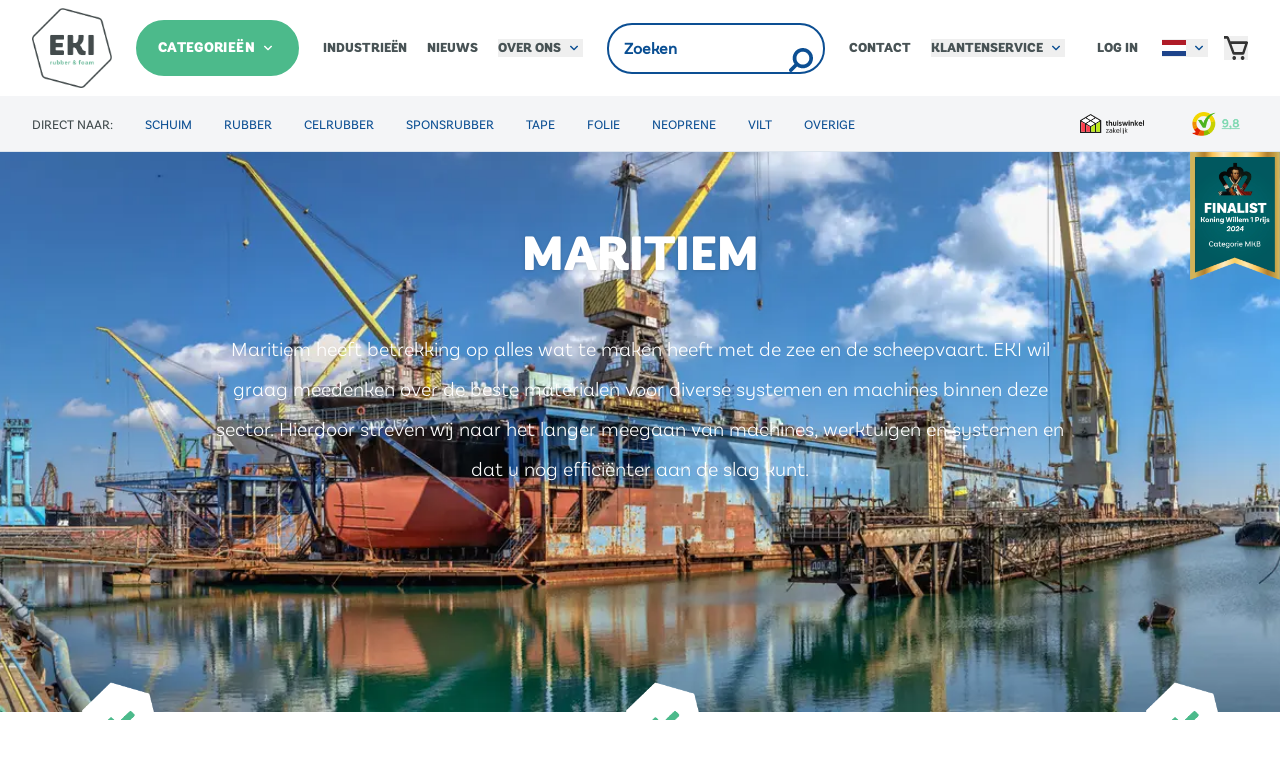

--- FILE ---
content_type: text/html; charset=utf-8
request_url: https://www.eki.nl/industrieen/maritiem
body_size: 34559
content:
<!DOCTYPE html><html lang="nl-nl"><head><meta charSet="utf-8"/><meta name="viewport" content="width=device-width, initial-scale=1"/><link rel="preload" as="image" href="https://a.storyblok.com/f/233732/610x188/0ac36fe868/thuiswinkel-zakelijk.svg"/><link rel="preload" as="image" imageSrcSet="/_next/image?url=https%3A%2F%2Fa.storyblok.com%2Ff%2F233732%2F172x85%2Fbe5a4b55ff%2Fic-kiyoh-3x.png&amp;w=640&amp;q=75 640w, /_next/image?url=https%3A%2F%2Fa.storyblok.com%2Ff%2F233732%2F172x85%2Fbe5a4b55ff%2Fic-kiyoh-3x.png&amp;w=768&amp;q=75 768w, /_next/image?url=https%3A%2F%2Fa.storyblok.com%2Ff%2F233732%2F172x85%2Fbe5a4b55ff%2Fic-kiyoh-3x.png&amp;w=960&amp;q=75 960w, /_next/image?url=https%3A%2F%2Fa.storyblok.com%2Ff%2F233732%2F172x85%2Fbe5a4b55ff%2Fic-kiyoh-3x.png&amp;w=1024&amp;q=75 1024w, /_next/image?url=https%3A%2F%2Fa.storyblok.com%2Ff%2F233732%2F172x85%2Fbe5a4b55ff%2Fic-kiyoh-3x.png&amp;w=1280&amp;q=75 1280w, /_next/image?url=https%3A%2F%2Fa.storyblok.com%2Ff%2F233732%2F172x85%2Fbe5a4b55ff%2Fic-kiyoh-3x.png&amp;w=1440&amp;q=75 1440w, /_next/image?url=https%3A%2F%2Fa.storyblok.com%2Ff%2F233732%2F172x85%2Fbe5a4b55ff%2Fic-kiyoh-3x.png&amp;w=1920&amp;q=75 1920w" imageSizes="(min-width: 768px) 100vw"/><link rel="preload" as="image" imageSrcSet="/_next/image?url=https%3A%2F%2Fa.storyblok.com%2Ff%2F233732%2F1920x768%2Fea2f0d65b9%2Fmaritiem-1920x768px.jpg&amp;w=640&amp;q=75 640w, /_next/image?url=https%3A%2F%2Fa.storyblok.com%2Ff%2F233732%2F1920x768%2Fea2f0d65b9%2Fmaritiem-1920x768px.jpg&amp;w=768&amp;q=75 768w, /_next/image?url=https%3A%2F%2Fa.storyblok.com%2Ff%2F233732%2F1920x768%2Fea2f0d65b9%2Fmaritiem-1920x768px.jpg&amp;w=960&amp;q=75 960w, /_next/image?url=https%3A%2F%2Fa.storyblok.com%2Ff%2F233732%2F1920x768%2Fea2f0d65b9%2Fmaritiem-1920x768px.jpg&amp;w=1024&amp;q=75 1024w, /_next/image?url=https%3A%2F%2Fa.storyblok.com%2Ff%2F233732%2F1920x768%2Fea2f0d65b9%2Fmaritiem-1920x768px.jpg&amp;w=1280&amp;q=75 1280w, /_next/image?url=https%3A%2F%2Fa.storyblok.com%2Ff%2F233732%2F1920x768%2Fea2f0d65b9%2Fmaritiem-1920x768px.jpg&amp;w=1440&amp;q=75 1440w, /_next/image?url=https%3A%2F%2Fa.storyblok.com%2Ff%2F233732%2F1920x768%2Fea2f0d65b9%2Fmaritiem-1920x768px.jpg&amp;w=1920&amp;q=75 1920w" imageSizes="(min-width: 768px) 100vw"/><link rel="preload" as="image" imageSrcSet="/_next/image?url=https%3A%2F%2Fa.storyblok.com%2Ff%2F233732%2F283x309%2Fe64074caef%2Fic-polygon-check-3x.png&amp;w=640&amp;q=75 640w, /_next/image?url=https%3A%2F%2Fa.storyblok.com%2Ff%2F233732%2F283x309%2Fe64074caef%2Fic-polygon-check-3x.png&amp;w=768&amp;q=75 768w, /_next/image?url=https%3A%2F%2Fa.storyblok.com%2Ff%2F233732%2F283x309%2Fe64074caef%2Fic-polygon-check-3x.png&amp;w=960&amp;q=75 960w, /_next/image?url=https%3A%2F%2Fa.storyblok.com%2Ff%2F233732%2F283x309%2Fe64074caef%2Fic-polygon-check-3x.png&amp;w=1024&amp;q=75 1024w, /_next/image?url=https%3A%2F%2Fa.storyblok.com%2Ff%2F233732%2F283x309%2Fe64074caef%2Fic-polygon-check-3x.png&amp;w=1280&amp;q=75 1280w, /_next/image?url=https%3A%2F%2Fa.storyblok.com%2Ff%2F233732%2F283x309%2Fe64074caef%2Fic-polygon-check-3x.png&amp;w=1440&amp;q=75 1440w, /_next/image?url=https%3A%2F%2Fa.storyblok.com%2Ff%2F233732%2F283x309%2Fe64074caef%2Fic-polygon-check-3x.png&amp;w=1920&amp;q=75 1920w" imageSizes="(min-width: 768px) 100vw"/><link rel="preload" as="image" href="https://a.storyblok.com/f/233732/223x223/1042ca72c6/eki-logo.png"/><link rel="stylesheet" href="/_next/static/css/23442965dae0d0d8.css" data-precedence="next"/><link rel="stylesheet" href="/_next/static/css/c85ae18410992698.css" data-precedence="next"/><link rel="preload" as="script" fetchPriority="low" href="/_next/static/chunks/webpack-64376cfc784fc886.js"/><script src="/_next/static/chunks/e3b967a1-4d8a29e7cc631d55.js" async=""></script><script src="/_next/static/chunks/3659-3004c8c985607eb7.js" async=""></script><script src="/_next/static/chunks/main-app-60f60eb02a7d822d.js" async=""></script><script src="/_next/static/chunks/08ffd5a1-8078c695d0a643b6.js" async=""></script><script src="/_next/static/chunks/7753-a32993fc2c6b733c.js" async=""></script><script src="/_next/static/chunks/7923-aae36c222fff14b9.js" async=""></script><script src="/_next/static/chunks/9219-00c6077cbeecd5dd.js" async=""></script><script src="/_next/static/chunks/2292-a6fc9648f6143ce2.js" async=""></script><script src="/_next/static/chunks/5248-c5d988aa8113c3b4.js" async=""></script><script src="/_next/static/chunks/3826-614a6fa801875c7e.js" async=""></script><script src="/_next/static/chunks/888-62c0807c6e78be22.js" async=""></script><script src="/_next/static/chunks/426-af439b77cbb3a4f1.js" async=""></script><script src="/_next/static/chunks/5678-b801baa359b78876.js" async=""></script><script src="/_next/static/chunks/8089-f338498507c7f35e.js" async=""></script><script src="/_next/static/chunks/9541-3f9ec4d538a9b5da.js" async=""></script><script src="/_next/static/chunks/800-e218266747ae86b6.js" async=""></script><script src="/_next/static/chunks/7666-8701486ad1187a29.js" async=""></script><script src="/_next/static/chunks/8351-adcd9b119c3a34c1.js" async=""></script><script src="/_next/static/chunks/2670-ca51ca08647daac3.js" async=""></script><script src="/_next/static/chunks/9086-72d14c17e3b6c676.js" async=""></script><script src="/_next/static/chunks/3959-90524465da1d0013.js" async=""></script><script src="/_next/static/chunks/app/%5Blocale%5D/(checkout)/layout-9fb94f96513b5c53.js" async=""></script><script src="/_next/static/chunks/7f27ae6c-ee187eac7dd3a4b4.js" async=""></script><script src="/_next/static/chunks/6352-31c20f627bd1d40e.js" async=""></script><script src="/_next/static/chunks/3553-e8ccfa93d16509fa.js" async=""></script><script src="/_next/static/chunks/6332-53c3b5afcd30d1d1.js" async=""></script><script src="/_next/static/chunks/5076-4644b765a0cceb00.js" async=""></script><script src="/_next/static/chunks/app/%5Blocale%5D/layout-0ffdfacea8bd307a.js" async=""></script><script src="/_next/static/chunks/app/%5Blocale%5D/(main)/industries/page-5d27f7f7dc117c6f.js" async=""></script><script src="/_next/static/chunks/9182-add5df77aa35b236.js" async=""></script><script src="/_next/static/chunks/app/%5Blocale%5D/(main)/industries/%5Bslug%5D/page-b32d026f75dbf35e.js" async=""></script><script src="/_next/static/chunks/2104-4e406a20256103de.js" async=""></script><script src="/_next/static/chunks/7027-96ac29322b8b8833.js" async=""></script><script src="/_next/static/chunks/1489-67394d3543ab0d91.js" async=""></script><script src="/_next/static/chunks/9776-6edea33e239d9947.js" async=""></script><script src="/_next/static/chunks/9252-a4073ad8ccf033a0.js" async=""></script><script src="/_next/static/chunks/app/%5Blocale%5D/(main)/(shop)/%5B...slug%5D/page-e128263df0086db2.js" async=""></script><meta name="next-size-adjust" content=""/><title>Industrieën: Maritiem | EKI</title><meta name="description" content="Zoekt u producten voor de bouw van luxe jachtboten? Als fabrikant levert EKI schuim, rubber en celrubber aan maritiem bedrijven in heel Europa."/><link rel="canonical" href="https://www.eki.nl/industrieen/maritiem"/><meta property="og:title" content="Industrieën: Maritiem | EKI"/><meta property="og:description" content="Zoekt u producten voor de bouw van luxe jachtboten? Als fabrikant levert EKI schuim, rubber en celrubber aan maritiem bedrijven in heel Europa."/><meta name="twitter:card" content="summary"/><meta name="twitter:title" content="Industrieën: Maritiem | EKI"/><meta name="twitter:description" content="Zoekt u producten voor de bouw van luxe jachtboten? Als fabrikant levert EKI schuim, rubber en celrubber aan maritiem bedrijven in heel Europa."/><link rel="icon" href="/favicon.ico" type="image/x-icon" sizes="256x256"/><script src="/_next/static/chunks/polyfills-42372ed130431b0a.js" noModule=""></script></head><body class="__variable_ff6a60 __variable_c77ccb __variable_54d5c2 font-sansRegular text-gray-700 bg-white"><div hidden=""><!--$--><!--/$--></div><div class="min-h-[100vh] flex flex-col"><div class="mb-[135px] lg:mb-[152px]"><header class="fixed inset-x-0 top-0 z-20 site-header pr-[var(--removed-body-scroll-bar-size)]"><div class="relative max-lg:hidden"><!--$?--><template id="B:0"></template><div class="animate-pulse rounded-sm bg-stone-300 w-full h-20"></div><!--/$--></div><div class="lg:hidden max-md:flex flex-col bg-white z-20"><div class="flex px-4 w-full items-center h-16 shadow-[0_3px_0_0_rgba(12,79,147,0.1)]"><div class="flex space-x-5"><!--$--><button type="button" aria-haspopup="dialog" aria-expanded="false" aria-controls="radix-_R_5cj5tivb_" data-state="closed" aria-label="Open menu"><svg width="24" height="15" viewBox="0 0 24 15" xmlns="http://www.w3.org/2000/svg"><g fill="#3F494B" fill-rule="evenodd"><rect width="24" height="3" rx="1.5"></rect><rect y="6" width="24" height="3" rx="1.5"></rect><rect y="12" width="24" height="3" rx="1.5"></rect></g></svg></button><!--/$--><a class="relative -bottom-1.5 w-[60px] h-[60px] shrink-0" href="/"><img alt="EKI logo" decoding="async" data-nimg="fill" class="object-contain" style="position:absolute;height:100%;width:100%;left:0;top:0;right:0;bottom:0;color:transparent" src="https://a.storyblok.com/f/233732/223x223/1042ca72c6/eki-logo.png"/></a></div><div class="flex space-x-4 mx-auto"></div><nav class="flex space-x-4 items-center"><!--$--><a data-state="inactive" class="inline-block cursor-pointer transition hover:text-gray-300 no-underline text-gray-500 uppercase font-heading text-xs whitespace-nowrap p-2" href="/login">Log in</a><!--/$--><button class="flex items-center justify-center" type="button" aria-haspopup="dialog" aria-expanded="false" aria-controls="radix-_R_bcj5tivb_" data-state="closed"><div class="relative"><svg width="24" height="24" viewBox="0 0 24 24" xmlns="http://www.w3.org/2000/svg"><path d="M23.775 5.906a1.376 1.376 0 0 0-.421-.406 1.048 1.048 0 0 0-.562-.156H6.407L5.03 1.625A2.632 2.632 0 0 0 4.145.453 2.174 2.174 0 0 0 2.81 0H0v2.656h2.81l5.677 15.188c.094.25.239.448.436.593.196.146.426.22.688.22h9.583c.244 0 .469-.079.675-.235.206-.156.356-.36.45-.61l3.597-10.687c.018-.063.037-.135.056-.219.019-.083.028-.166.028-.25 0-.125-.019-.255-.056-.39a1.121 1.121 0 0 0-.169-.36zM18.351 16h-7.953L7.391 8H21.05l-2.698 8zM12 22c0 .563-.173 1.036-.52 1.422a1.653 1.653 0 0 1-1.279.578c-.505 0-.932-.193-1.278-.578-.347-.386-.52-.86-.52-1.422 0-.563.173-1.036.52-1.422A1.653 1.653 0 0 1 10.2 20c.506 0 .932.193 1.28.578.346.386.519.86.519 1.422zm8.403 0c0 .563-.178 1.036-.534 1.422-.356.385-.778.578-1.265.578-.506 0-.932-.193-1.278-.578-.347-.386-.52-.86-.52-1.422 0-.563.173-1.036.52-1.422A1.653 1.653 0 0 1 18.604 20c.487 0 .909.193 1.265.578.356.386.534.86.534 1.422z" fill="#333" fill-rule="nonzero"></path></svg><!--$--><!--/$--></div></button></nav></div><div class="bg-blue-500/[0.1] px-4 py-2.5 w-full"><!--$?--><template id="B:1"></template><div class="flex justify-center w-full"><div class="relative flex items-center w-full lg:max-w-[352px]"><form class="w-full"><input placeholder="Zoeken" type="search" class="focus-within:shadow-lg rounded-full border-[1.5px] border-blue-500 py-3 px-4 text-blue-600 bg-transparent focus-visible:outline-none placeholder-blue-600 text-base font-semibold w-full lg:max-w-[352px]"/></form><svg width="24" height="24" viewBox="0 0 24 24" xmlns="http://www.w3.org/2000/svg" class="absolute m-3 right-0"><path d="m.534 20.856 4.947-4.947c-1.193-1.721-1.789-3.64-1.789-5.755 0-1.375.267-2.69.8-3.945a10.149 10.149 0 0 1 2.164-3.245A10.15 10.15 0 0 1 9.901.801 9.979 9.979 0 0 1 13.846 0c1.375 0 2.69.267 3.945.8a10.15 10.15 0 0 1 3.245 2.164c.909.909 1.63 1.99 2.164 3.245.533 1.255.8 2.57.8 3.945s-.267 2.69-.8 3.945a10.149 10.149 0 0 1-2.164 3.244c-.909.91-1.99 1.63-3.245 2.164-1.255.534-2.57.8-3.945.8-2.116 0-4.034-.596-5.755-1.788l-4.947 4.933A1.713 1.713 0 0 1 1.846 24c-.5 0-.933-.183-1.298-.548A1.774 1.774 0 0 1 0 22.154c0-.51.178-.943.534-1.298zm8.747-6.138c1.265 1.265 2.786 1.897 4.565 1.897 1.779 0 3.3-.632 4.565-1.897 1.264-1.264 1.897-2.785 1.897-4.564s-.633-3.3-1.897-4.565c-1.264-1.265-2.786-1.897-4.565-1.897-1.779 0-3.3.633-4.565 1.897-1.264 1.264-1.897 2.786-1.897 4.565 0 1.779.633 3.3 1.897 4.564z" fill="#0C4F93" fill-rule="nonzero"></path></svg></div></div><!--/$--></div></div></header></div><div class="flex-1 flex flex-col justify-between"><div role="region" aria-label="Notifications (F8)" tabindex="-1" style="pointer-events:none"><ol tabindex="-1" class="fixed z-[100] flex max-h-screen w-full flex-col-reverse p-4 top-14 sm:top-40 sm:right-0 sm:bottom-auto sm:flex-col md:max-w-[420px]"></ol></div><main class="flex-1"><div class="pb-8 md:pb-20 relative md:mb-4"><div class="pt-10 pb-10 sm:pt-20 sm:pb-10 relative md:min-h-[560px]"><img alt="Maritiem industrie" decoding="async" data-nimg="fill" class="object-cover object-center" style="position:absolute;height:100%;width:100%;left:0;top:0;right:0;bottom:0;color:transparent" sizes="(min-width: 768px) 100vw" srcSet="/_next/image?url=https%3A%2F%2Fa.storyblok.com%2Ff%2F233732%2F1920x768%2Fea2f0d65b9%2Fmaritiem-1920x768px.jpg&amp;w=640&amp;q=75 640w, /_next/image?url=https%3A%2F%2Fa.storyblok.com%2Ff%2F233732%2F1920x768%2Fea2f0d65b9%2Fmaritiem-1920x768px.jpg&amp;w=768&amp;q=75 768w, /_next/image?url=https%3A%2F%2Fa.storyblok.com%2Ff%2F233732%2F1920x768%2Fea2f0d65b9%2Fmaritiem-1920x768px.jpg&amp;w=960&amp;q=75 960w, /_next/image?url=https%3A%2F%2Fa.storyblok.com%2Ff%2F233732%2F1920x768%2Fea2f0d65b9%2Fmaritiem-1920x768px.jpg&amp;w=1024&amp;q=75 1024w, /_next/image?url=https%3A%2F%2Fa.storyblok.com%2Ff%2F233732%2F1920x768%2Fea2f0d65b9%2Fmaritiem-1920x768px.jpg&amp;w=1280&amp;q=75 1280w, /_next/image?url=https%3A%2F%2Fa.storyblok.com%2Ff%2F233732%2F1920x768%2Fea2f0d65b9%2Fmaritiem-1920x768px.jpg&amp;w=1440&amp;q=75 1440w, /_next/image?url=https%3A%2F%2Fa.storyblok.com%2Ff%2F233732%2F1920x768%2Fea2f0d65b9%2Fmaritiem-1920x768px.jpg&amp;w=1920&amp;q=75 1920w" src="/_next/image?url=https%3A%2F%2Fa.storyblok.com%2Ff%2F233732%2F1920x768%2Fea2f0d65b9%2Fmaritiem-1920x768px.jpg&amp;w=1920&amp;q=75"/><div class="absolute inset-0 hero-banner-bg"></div><div class="px-4 relative z-10 text-white mx-auto max-w-4xl"><h1 class="container drop-shadow font-heading text-3xl md:text-5xl uppercase text-left md:text-center text-balance">Maritiem</h1><div class="sm:leading-article font-normal container group-data-[stack=true]:!px-0 mt-12 text-sm leading-5 sm:text-xl sm:leading-loose font-sansLight text-left md:text-center overflow-hidden" style="columns:1"><p class="mb-2 group-[.ek-richtext-li]:inline"><span style="color:rgb(255, 255, 255)">Maritiem heeft betrekking op alles wat te maken heeft met de zee en de scheepvaart. EKI wil graag meedenken over de beste materialen voor diverse systemen en machines binnen deze sector. Hierdoor streven wij naar het langer meegaan van machines, werktuigen en systemen en dat u nog efficiënter aan de slag kunt.</span></p></div></div></div><ul class="container w-full mx-auto hidden md:flex absolute left-0 right-0 bottom-0"><li class="[&amp;:nth-child(2)]:!ml-auto [&amp;:nth-child(2)]:!mr-auto flex flex-col"><div class="w-24 h-24 mx-auto shrink-0 relative"><img alt="USP alt" decoding="async" data-nimg="fill" class="object-contain" style="position:absolute;height:100%;width:100%;left:0;top:0;right:0;bottom:0;color:transparent" sizes="(min-width: 768px) 100vw" srcSet="/_next/image?url=https%3A%2F%2Fa.storyblok.com%2Ff%2F233732%2F283x309%2Fe64074caef%2Fic-polygon-check-3x.png&amp;w=640&amp;q=75 640w, /_next/image?url=https%3A%2F%2Fa.storyblok.com%2Ff%2F233732%2F283x309%2Fe64074caef%2Fic-polygon-check-3x.png&amp;w=768&amp;q=75 768w, /_next/image?url=https%3A%2F%2Fa.storyblok.com%2Ff%2F233732%2F283x309%2Fe64074caef%2Fic-polygon-check-3x.png&amp;w=960&amp;q=75 960w, /_next/image?url=https%3A%2F%2Fa.storyblok.com%2Ff%2F233732%2F283x309%2Fe64074caef%2Fic-polygon-check-3x.png&amp;w=1024&amp;q=75 1024w, /_next/image?url=https%3A%2F%2Fa.storyblok.com%2Ff%2F233732%2F283x309%2Fe64074caef%2Fic-polygon-check-3x.png&amp;w=1280&amp;q=75 1280w, /_next/image?url=https%3A%2F%2Fa.storyblok.com%2Ff%2F233732%2F283x309%2Fe64074caef%2Fic-polygon-check-3x.png&amp;w=1440&amp;q=75 1440w, /_next/image?url=https%3A%2F%2Fa.storyblok.com%2Ff%2F233732%2F283x309%2Fe64074caef%2Fic-polygon-check-3x.png&amp;w=1920&amp;q=75 1920w" src="/_next/image?url=https%3A%2F%2Fa.storyblok.com%2Ff%2F233732%2F283x309%2Fe64074caef%2Fic-polygon-check-3x.png&amp;w=1920&amp;q=75"/></div><div class="-mt-5 text-center whitespace-nowrap z-10"><p class="text-blue-500 text-xl font-black font-heading -mb-1.5">Lange levensduur</p><p class="text-sm text-black">duurzame materialen</p></div></li><li class="[&amp;:nth-child(2)]:!ml-auto [&amp;:nth-child(2)]:!mr-auto flex flex-col"><div class="w-24 h-24 mx-auto shrink-0 relative"><img alt="USP alt" decoding="async" data-nimg="fill" class="object-contain" style="position:absolute;height:100%;width:100%;left:0;top:0;right:0;bottom:0;color:transparent" sizes="(min-width: 768px) 100vw" srcSet="/_next/image?url=https%3A%2F%2Fa.storyblok.com%2Ff%2F233732%2F283x309%2Fe64074caef%2Fic-polygon-check-3x.png&amp;w=640&amp;q=75 640w, /_next/image?url=https%3A%2F%2Fa.storyblok.com%2Ff%2F233732%2F283x309%2Fe64074caef%2Fic-polygon-check-3x.png&amp;w=768&amp;q=75 768w, /_next/image?url=https%3A%2F%2Fa.storyblok.com%2Ff%2F233732%2F283x309%2Fe64074caef%2Fic-polygon-check-3x.png&amp;w=960&amp;q=75 960w, /_next/image?url=https%3A%2F%2Fa.storyblok.com%2Ff%2F233732%2F283x309%2Fe64074caef%2Fic-polygon-check-3x.png&amp;w=1024&amp;q=75 1024w, /_next/image?url=https%3A%2F%2Fa.storyblok.com%2Ff%2F233732%2F283x309%2Fe64074caef%2Fic-polygon-check-3x.png&amp;w=1280&amp;q=75 1280w, /_next/image?url=https%3A%2F%2Fa.storyblok.com%2Ff%2F233732%2F283x309%2Fe64074caef%2Fic-polygon-check-3x.png&amp;w=1440&amp;q=75 1440w, /_next/image?url=https%3A%2F%2Fa.storyblok.com%2Ff%2F233732%2F283x309%2Fe64074caef%2Fic-polygon-check-3x.png&amp;w=1920&amp;q=75 1920w" src="/_next/image?url=https%3A%2F%2Fa.storyblok.com%2Ff%2F233732%2F283x309%2Fe64074caef%2Fic-polygon-check-3x.png&amp;w=1920&amp;q=75"/></div><div class="-mt-5 text-center whitespace-nowrap z-10"><p class="text-blue-500 text-xl font-black font-heading -mb-1.5">Impact reduceren</p><p class="text-sm text-black">schadevrije goederen</p></div></li><li class="[&amp;:nth-child(2)]:!ml-auto [&amp;:nth-child(2)]:!mr-auto flex flex-col"><div class="w-24 h-24 mx-auto shrink-0 relative"><img alt="USP alt" decoding="async" data-nimg="fill" class="object-contain" style="position:absolute;height:100%;width:100%;left:0;top:0;right:0;bottom:0;color:transparent" sizes="(min-width: 768px) 100vw" srcSet="/_next/image?url=https%3A%2F%2Fa.storyblok.com%2Ff%2F233732%2F283x309%2Fe64074caef%2Fic-polygon-check-3x.png&amp;w=640&amp;q=75 640w, /_next/image?url=https%3A%2F%2Fa.storyblok.com%2Ff%2F233732%2F283x309%2Fe64074caef%2Fic-polygon-check-3x.png&amp;w=768&amp;q=75 768w, /_next/image?url=https%3A%2F%2Fa.storyblok.com%2Ff%2F233732%2F283x309%2Fe64074caef%2Fic-polygon-check-3x.png&amp;w=960&amp;q=75 960w, /_next/image?url=https%3A%2F%2Fa.storyblok.com%2Ff%2F233732%2F283x309%2Fe64074caef%2Fic-polygon-check-3x.png&amp;w=1024&amp;q=75 1024w, /_next/image?url=https%3A%2F%2Fa.storyblok.com%2Ff%2F233732%2F283x309%2Fe64074caef%2Fic-polygon-check-3x.png&amp;w=1280&amp;q=75 1280w, /_next/image?url=https%3A%2F%2Fa.storyblok.com%2Ff%2F233732%2F283x309%2Fe64074caef%2Fic-polygon-check-3x.png&amp;w=1440&amp;q=75 1440w, /_next/image?url=https%3A%2F%2Fa.storyblok.com%2Ff%2F233732%2F283x309%2Fe64074caef%2Fic-polygon-check-3x.png&amp;w=1920&amp;q=75 1920w" src="/_next/image?url=https%3A%2F%2Fa.storyblok.com%2Ff%2F233732%2F283x309%2Fe64074caef%2Fic-polygon-check-3x.png&amp;w=1920&amp;q=75"/></div><div class="-mt-5 text-center whitespace-nowrap z-10"><p class="text-blue-500 text-xl font-black font-heading -mb-1.5">Robuust</p><p class="text-sm text-black">sterke materialen</p></div></li></ul></div><nav aria-label="breadcrumbs" class="max-md:hidden container mt-8"><ul class="flex space-x-2 items-center text-sm"><li class="flex space-x-1.5 items-center"><a href="/"><svg width="16" height="16" viewBox="0 0 16 16" xmlns="http://www.w3.org/2000/svg" class="h-4 w-4"><path d="m8 3.784 6 5.839V16h-4v-4.175H6V16H2V9.623l6-5.84zm7.094 4.99L8 1.893.906 8.758 0 7.748 8 0l8 7.747-.906 1.028z" fill="#0C4F93" fill-rule="nonzero"></path></svg></a><svg width="15" height="15" viewBox="0 0 15 15" fill="none" xmlns="http://www.w3.org/2000/svg" class="text-gray-790 w-4.5 h-[18px]"><path d="M6.1584 3.13508C6.35985 2.94621 6.67627 2.95642 6.86514 3.15788L10.6151 7.15788C10.7954 7.3502 10.7954 7.64949 10.6151 7.84182L6.86514 11.8418C6.67627 12.0433 6.35985 12.0535 6.1584 11.8646C5.95694 11.6757 5.94673 11.3593 6.1356 11.1579L9.565 7.49985L6.1356 3.84182C5.94673 3.64036 5.95694 3.32394 6.1584 3.13508Z" fill="currentColor" fill-rule="evenodd" clip-rule="evenodd"></path></svg></li><li class="flex items-center space-x-1.5"><a class="text-blue-500" href="/industrieen">Industrieen</a><svg width="15" height="15" viewBox="0 0 15 15" fill="none" xmlns="http://www.w3.org/2000/svg" class="text-gray-790 w-4.5 h-[18px]"><path d="M6.1584 3.13508C6.35985 2.94621 6.67627 2.95642 6.86514 3.15788L10.6151 7.15788C10.7954 7.3502 10.7954 7.64949 10.6151 7.84182L6.86514 11.8418C6.67627 12.0433 6.35985 12.0535 6.1584 11.8646C5.95694 11.6757 5.94673 11.3593 6.1356 11.1579L9.565 7.49985L6.1356 3.84182C5.94673 3.64036 5.95694 3.32394 6.1584 3.13508Z" fill="currentColor" fill-rule="evenodd" clip-rule="evenodd"></path></svg></li><span class="text-gray-310">Maritiem</span></ul></nav><nav aria-label="breadcrumbs" class="text-blue-500 text-sm md:hidden container mt-8"><ul><li class="flex items-center space-x-1"><svg width="15" height="15" viewBox="0 0 15 15" fill="none" xmlns="http://www.w3.org/2000/svg"><path d="M8.84182 3.13514C9.04327 3.32401 9.05348 3.64042 8.86462 3.84188L5.43521 7.49991L8.86462 11.1579C9.05348 11.3594 9.04327 11.6758 8.84182 11.8647C8.64036 12.0535 8.32394 12.0433 8.13508 11.8419L4.38508 7.84188C4.20477 7.64955 4.20477 7.35027 4.38508 7.15794L8.13508 3.15794C8.32394 2.95648 8.64036 2.94628 8.84182 3.13514Z" fill="currentColor" fill-rule="evenodd" clip-rule="evenodd"></path></svg><a href="/industrieen">Terug naar Industrieen</a></li></ul></nav><div class="group my-10 md:my-20 bg-white" data-container="content-section"><div class="container flex flex-col items-start"><br/><div class="w-full"><div class="container flex flex-col space-y-4 md:space-y-0 group my-10 md:my-20 group-data-[container=content-section]:!my-0 md:flex-row md:space-x-8 lg:space-x-12" data-stack="true"><div class="md:w-auto md:basis-1/3"><div class="mx-auto relative shrink-0 w-full h-full"><img alt="Jachtbouw" loading="lazy" width="375" height="375" decoding="async" data-nimg="1" class="object-cover" style="color:transparent" sizes="(min-width: 768px) 100vw, 100vw" srcSet="/_next/image?url=https%3A%2F%2Fa.storyblok.com%2Ff%2F233732%2F375x375%2F4214137d10%2Fjachtbouw_375x375.jpg&amp;w=640&amp;q=75 640w, /_next/image?url=https%3A%2F%2Fa.storyblok.com%2Ff%2F233732%2F375x375%2F4214137d10%2Fjachtbouw_375x375.jpg&amp;w=768&amp;q=75 768w, /_next/image?url=https%3A%2F%2Fa.storyblok.com%2Ff%2F233732%2F375x375%2F4214137d10%2Fjachtbouw_375x375.jpg&amp;w=960&amp;q=75 960w, /_next/image?url=https%3A%2F%2Fa.storyblok.com%2Ff%2F233732%2F375x375%2F4214137d10%2Fjachtbouw_375x375.jpg&amp;w=1024&amp;q=75 1024w, /_next/image?url=https%3A%2F%2Fa.storyblok.com%2Ff%2F233732%2F375x375%2F4214137d10%2Fjachtbouw_375x375.jpg&amp;w=1280&amp;q=75 1280w, /_next/image?url=https%3A%2F%2Fa.storyblok.com%2Ff%2F233732%2F375x375%2F4214137d10%2Fjachtbouw_375x375.jpg&amp;w=1440&amp;q=75 1440w, /_next/image?url=https%3A%2F%2Fa.storyblok.com%2Ff%2F233732%2F375x375%2F4214137d10%2Fjachtbouw_375x375.jpg&amp;w=1920&amp;q=75 1920w" src="/_next/image?url=https%3A%2F%2Fa.storyblok.com%2Ff%2F233732%2F375x375%2F4214137d10%2Fjachtbouw_375x375.jpg&amp;w=1920&amp;q=75"/></div></div><div class="md:w-[unset] md:basis-2/3"><div class="text-base sm:text-lg leading-7 text-left sm:leading-article font-sansRegular font-normal container group-data-[stack=true]:!px-0" style="columns:1"><h2 class="my-0 font-heading text-blue-500 text-2xl md:text-xxl font-bold whitespace-normal break-words min-w-0 mb-5 md:mb-5 mt-5 group-data-[container=content-section]:!mt-0"><strong>Jachtbouw en scheepsbouw</strong></h2><p class="mb-2 group-[.ek-richtext-li]:inline">Jachtbouw en scheepsbouw zijn twee nauw verwante vakgebieden die beide gericht zijn op de constructie van vaartuigen. Hieronder vallen voornamelijk interieurbouw, de afbouw van boten en schepen, machinebouw, scheepsbetimmeringen en scheepsonderdelen.</p><p class="mb-2 group-[.ek-richtext-li]:inline">In beide vakgebieden is het ontwerp en de constructie van het vaartuig van cruciaal belang voor de prestaties, veiligheid en duurzaamheid van het vaartuig. Scheepsbouwers en jachtbouwers werken daarom nauw samen met ingenieurs, architecten en andere experts om ervoor te zorgen dat elk aspect van het vaartuig optimaal presteert en aan de vereisten van de klant voldoet.</p><p class="mb-2 group-[.ek-richtext-li]:inline">Eén van de belangrijke aspecten is het voorbereiden van een boot voor lange tochten op zee. Daarbij is bijvoorbeeld het afsluiten van luiken een belangrijke stap. Zonder het goed afsluiten van deze luiken, zullen er water, vuil en insecten de boot binnenkomen. <a rel="noopener noreferrer" class="inline-block cursor-pointer transition text-green-500 no-underline !underline" href="https://www.eki.nl/celrubber/nbr-celrubber"><u>NBR celrubber</u></a> kan hierbij goed helpen en wordt vooral door bedrijven uit de zeiljachtbouw gebruikt. Daarnaast zien we dat scheepswerven vaak werken met de materialen <a rel="noopener noreferrer" class="inline-block cursor-pointer transition text-green-500 no-underline !underline" href="https://www.eki.nl/schuim/pe-schuim"><u>PE schuim</u></a> en <a rel="noopener noreferrer" class="inline-block cursor-pointer transition text-green-500 no-underline !underline" href="https://www.eki.nl/celrubber/epdm-celrubber"><u>EPDM celrubber</u></a>.</p></div></div></div></div></div></div><div class="group my-10 md:my-20 bg-white" data-container="content-section"><div class="container flex flex-col items-start"><br/><div class="w-full"><div class="container flex flex-col space-y-4 md:space-y-0 group my-10 md:my-20 group-data-[container=content-section]:!my-0 md:flex-row md:space-x-8 lg:space-x-12" data-stack="true"><div class="md:w-[unset] md:basis-2/3"><div class="text-base sm:text-lg leading-7 text-left sm:leading-article font-sansRegular font-normal container group-data-[stack=true]:!px-0" style="columns:1"><h2 class="my-0 font-heading text-blue-500 text-2xl md:text-xxl font-bold whitespace-normal break-words min-w-0 mb-5 md:mb-5 mt-5 group-data-[container=content-section]:!mt-0"><strong>Jachthaven</strong></h2><p class="mb-2 group-[.ek-richtext-li]:inline">Een jachthaven staat over het algemeen ook bekend als ‘aanlegplaats’, ‘ankerplaats’ en ‘zeehaven’. Een jachthaven is een locatie aan het water waar boten en jachten kunnen worden aangemeerd, opgeslagen en onderhouden. Ze bevinden zich langs kusten van zeeën en oceanen, maar ook langs rivieren en meren. Jachthavens maken het mogelijk voor mensen die van watersport houden hun vaartuig te onderhouden. Daarnaast bieden jachthavens een breed scala aan voorzieningen en diensten, waaronder aanlegplaatsen, elektriciteit en wateraansluitingen, douches en toiletten, wasfaciliteiten, winkels en restaurants. Er zijn soms ook experts aanwezig die kunnen helpen bij onderhouds- en reparatiewerkzaamheden aan de boten.</p><p class="mb-2 group-[.ek-richtext-li]:inline">Onze topkwaliteit <a rel="noopener noreferrer" class="inline-block cursor-pointer transition text-green-500 no-underline !underline" href="https://www.eki.nl/celrubber/neopreen-celrubber"><u>neopreen celrubber</u></a> zien we vooral terug bij havenbedrijven. Dit materiaal wordt door hen vooral ingezet voor geluidsisolatie als akoestische werking. Havenbedrijven bekleden er bijvoorbeeld de binnenkant van een stalen omkasting van een generator of motor mee. Het doel hiervan is het dempen van het geluid van de motor.</p></div></div><div class="md:w-auto md:basis-1/3"><div class="mx-auto relative shrink-0 w-full h-full"><img alt="Jachthaven" loading="lazy" width="375" height="375" decoding="async" data-nimg="1" class="object-cover" style="color:transparent" sizes="(min-width: 768px) 100vw, 100vw" srcSet="/_next/image?url=https%3A%2F%2Fa.storyblok.com%2Ff%2F233732%2F375x375%2Ff80f4dde21%2Fjachthaven_375x375.jpg&amp;w=640&amp;q=75 640w, /_next/image?url=https%3A%2F%2Fa.storyblok.com%2Ff%2F233732%2F375x375%2Ff80f4dde21%2Fjachthaven_375x375.jpg&amp;w=768&amp;q=75 768w, /_next/image?url=https%3A%2F%2Fa.storyblok.com%2Ff%2F233732%2F375x375%2Ff80f4dde21%2Fjachthaven_375x375.jpg&amp;w=960&amp;q=75 960w, /_next/image?url=https%3A%2F%2Fa.storyblok.com%2Ff%2F233732%2F375x375%2Ff80f4dde21%2Fjachthaven_375x375.jpg&amp;w=1024&amp;q=75 1024w, /_next/image?url=https%3A%2F%2Fa.storyblok.com%2Ff%2F233732%2F375x375%2Ff80f4dde21%2Fjachthaven_375x375.jpg&amp;w=1280&amp;q=75 1280w, /_next/image?url=https%3A%2F%2Fa.storyblok.com%2Ff%2F233732%2F375x375%2Ff80f4dde21%2Fjachthaven_375x375.jpg&amp;w=1440&amp;q=75 1440w, /_next/image?url=https%3A%2F%2Fa.storyblok.com%2Ff%2F233732%2F375x375%2Ff80f4dde21%2Fjachthaven_375x375.jpg&amp;w=1920&amp;q=75 1920w" src="/_next/image?url=https%3A%2F%2Fa.storyblok.com%2Ff%2F233732%2F375x375%2Ff80f4dde21%2Fjachthaven_375x375.jpg&amp;w=1920&amp;q=75"/></div></div></div></div></div></div><div class="group my-10 md:my-20 bg-white" data-container="content-section"><div class="container flex flex-col items-start"><br/><div class="w-full"><div class="container flex flex-col space-y-4 md:space-y-0 group my-10 md:my-20 group-data-[container=content-section]:!my-0 md:flex-row md:space-x-8 lg:space-x-12" data-stack="true"><div class="md:w-auto md:basis-1/3"><div class="mx-auto relative shrink-0 w-full h-full"><img alt="Rederijen" loading="lazy" width="375" height="375" decoding="async" data-nimg="1" class="object-cover" style="color:transparent" sizes="(min-width: 768px) 100vw, 100vw" srcSet="/_next/image?url=https%3A%2F%2Fa.storyblok.com%2Ff%2F233732%2F375x375%2F2beb1fbd2a%2Frederijen_375x375.jpg&amp;w=640&amp;q=75 640w, /_next/image?url=https%3A%2F%2Fa.storyblok.com%2Ff%2F233732%2F375x375%2F2beb1fbd2a%2Frederijen_375x375.jpg&amp;w=768&amp;q=75 768w, /_next/image?url=https%3A%2F%2Fa.storyblok.com%2Ff%2F233732%2F375x375%2F2beb1fbd2a%2Frederijen_375x375.jpg&amp;w=960&amp;q=75 960w, /_next/image?url=https%3A%2F%2Fa.storyblok.com%2Ff%2F233732%2F375x375%2F2beb1fbd2a%2Frederijen_375x375.jpg&amp;w=1024&amp;q=75 1024w, /_next/image?url=https%3A%2F%2Fa.storyblok.com%2Ff%2F233732%2F375x375%2F2beb1fbd2a%2Frederijen_375x375.jpg&amp;w=1280&amp;q=75 1280w, /_next/image?url=https%3A%2F%2Fa.storyblok.com%2Ff%2F233732%2F375x375%2F2beb1fbd2a%2Frederijen_375x375.jpg&amp;w=1440&amp;q=75 1440w, /_next/image?url=https%3A%2F%2Fa.storyblok.com%2Ff%2F233732%2F375x375%2F2beb1fbd2a%2Frederijen_375x375.jpg&amp;w=1920&amp;q=75 1920w" src="/_next/image?url=https%3A%2F%2Fa.storyblok.com%2Ff%2F233732%2F375x375%2F2beb1fbd2a%2Frederijen_375x375.jpg&amp;w=1920&amp;q=75"/></div></div><div class="md:w-[unset] md:basis-2/3"><div class="text-base sm:text-lg leading-7 text-left sm:leading-article font-sansRegular font-normal container group-data-[stack=true]:!px-0" style="columns:1"><h2 class="my-0 font-heading text-blue-500 text-2xl md:text-xxl font-bold whitespace-normal break-words min-w-0 mb-5 md:mb-5 mt-5 group-data-[container=content-section]:!mt-0"><strong>Rederijen</strong></h2><p class="mb-2 group-[.ek-richtext-li]:inline">Een rederij is een bedrijf dat schepen bezit en beheert die worden gebruikt voor verschillende doeleinden, zoals het vervoeren van containers, vracht met allerlei lichte en zware materialen en passagiers over de zeeën en rivieren.</p><p class="mb-2 group-[.ek-richtext-li]:inline">Rederijen zijn actief in verschillende sectoren, zoals in containervervoer, bulkvervoer, tankervervoer en passagiersvervoer. Ze zijn verantwoordelijk voor het onderhoud van de schepen, het inzetten van de bemanning en het plannen van de routes en schema&#x27;s. Sommige rederijen zijn gespecialiseerd in een specifieke sector, terwijl andere bedrijven actief zijn in meerdere sectoren. Voorbeelden van synoniemen voor rederijen zijn ‘maritiem bedrijf’, ‘maritieme firma’, ‘scheepsbedrijf’ en &#x27;scheepvaartbedrijf&#x27;.</p><p class="mb-2 group-[.ek-richtext-li]:inline">Wat wij vooral zien, is dat ons <a rel="noopener noreferrer" class="inline-block cursor-pointer transition text-green-500 no-underline !underline" href="https://www.eki.nl/schuim/pe-schuim"><u>PE schuim</u></a> en <a rel="noopener noreferrer" class="inline-block cursor-pointer transition text-green-500 no-underline !underline" href="https://www.eki.nl/celrubber/nbr-celrubber"><u>NBR celrubber</u></a> erg in trek zijn bij passagiersvaarten en veerdiensten. Deze materialen worden voornamelijk gebruikt voor afdichtingen, het dempen van schokken en het weren van geluid.</p></div></div></div></div></div></div><div class="group my-10 md:my-20 bg-white" data-container="content-section"><div class="container flex flex-col items-center"><h2 class="my-0 font-heading text-blue-500 text-2xl md:text-xxl font-bold whitespace-normal break-words min-w-0 container mb-5 md:mb-5 mt-5 group-data-[container=content-section]:!mt-0 md:!mb-10 text-center">Aanbevolen producten
</h2><br/><div class="w-full"><div class="container flex flex-col space-y-12 my-12 group-data-[container=content-section]:!my-0"><div class="flex flex-wrap md:gap-8 lg:gap-10 md:justify-center"><li class="w-full flex flex-col p-1.5 sm:p-5 border border-gray-100 h-fit md:rounded-[10px] cursor-pointer md:hover:scale-[1.03] md:hover:shadow-lg md:hover:border-2 transition-all ease-in-out duration-250 bg-white basis-1/2 md:basis-[30%] lg:basis-[22%]"><a data-state="inactive" class="inline-block cursor-pointer transition text-gray-700 hover:text-gray-300 no-underline border-transparent border-2" href="/schuim/pe-schuim/eki1300"><div class="w-full h-full aspect-square relative"><img alt="EKI 1300 PE schuim antraciet" loading="lazy" decoding="async" data-nimg="fill" class="object-cover" style="position:absolute;height:100%;width:100%;left:0;top:0;right:0;bottom:0;color:transparent" sizes="(min-width: 768px) 100vw" srcSet="/_next/image?url=https%3A%2F%2Feki-space-prod.ams3.digitaloceanspaces.com%2F3444ac4d82bc6c2036eae15fec49856e.jpg&amp;w=640&amp;q=75 640w, /_next/image?url=https%3A%2F%2Feki-space-prod.ams3.digitaloceanspaces.com%2F3444ac4d82bc6c2036eae15fec49856e.jpg&amp;w=768&amp;q=75 768w, /_next/image?url=https%3A%2F%2Feki-space-prod.ams3.digitaloceanspaces.com%2F3444ac4d82bc6c2036eae15fec49856e.jpg&amp;w=960&amp;q=75 960w, /_next/image?url=https%3A%2F%2Feki-space-prod.ams3.digitaloceanspaces.com%2F3444ac4d82bc6c2036eae15fec49856e.jpg&amp;w=1024&amp;q=75 1024w, /_next/image?url=https%3A%2F%2Feki-space-prod.ams3.digitaloceanspaces.com%2F3444ac4d82bc6c2036eae15fec49856e.jpg&amp;w=1280&amp;q=75 1280w, /_next/image?url=https%3A%2F%2Feki-space-prod.ams3.digitaloceanspaces.com%2F3444ac4d82bc6c2036eae15fec49856e.jpg&amp;w=1440&amp;q=75 1440w, /_next/image?url=https%3A%2F%2Feki-space-prod.ams3.digitaloceanspaces.com%2F3444ac4d82bc6c2036eae15fec49856e.jpg&amp;w=1920&amp;q=75 1920w" src="/_next/image?url=https%3A%2F%2Feki-space-prod.ams3.digitaloceanspaces.com%2F3444ac4d82bc6c2036eae15fec49856e.jpg&amp;w=1920&amp;q=75"/><div class="absolute top-2 right-2"><!--$?--><template id="B:2"></template><!--/$--></div></div><div class="h-40 sm:h-36"><h4 class="my-0 font-heading text-blue-500 text-base md:text-lg font-bold whitespace-normal break-words min-w-0">EKI 1300 PE schuim antraciet</h4><ul class="text-gray-800 text-sm font-sansLight"><li class="flex items-start"><svg width="24" height="24" viewBox="0 0 24 24" fill="none" xmlns="http://www.w3.org/2000/svg" class="text-gray-820 w-4 h-4"><path d="M18.71 7.20998C18.617 7.11625 18.5064 7.04186 18.3846 6.99109C18.2627 6.94032 18.132 6.91418 18 6.91418C17.868 6.91418 17.7373 6.94032 17.6154 6.99109C17.4936 7.04186 17.383 7.11625 17.29 7.20998L9.84001 14.67L6.71001 11.53C6.61349 11.4367 6.49955 11.3634 6.37469 11.3142C6.24984 11.265 6.11651 11.2409 5.98233 11.2432C5.84815 11.2455 5.71574 11.2743 5.59266 11.3278C5.46959 11.3812 5.35825 11.4585 5.26501 11.555C5.17177 11.6515 5.09846 11.7654 5.04925 11.8903C5.00005 12.0152 4.97592 12.1485 4.97824 12.2827C4.98056 12.4168 5.00929 12.5493 5.06278 12.6723C5.11628 12.7954 5.19349 12.9067 5.29001 13L9.13001 16.84C9.22297 16.9337 9.33358 17.0081 9.45543 17.0589C9.57729 17.1096 9.708 17.1358 9.84001 17.1358C9.97202 17.1358 10.1027 17.1096 10.2246 17.0589C10.3464 17.0081 10.457 16.9337 10.55 16.84L18.71 8.67998C18.8115 8.58634 18.8925 8.47269 18.9479 8.34619C19.0033 8.21969 19.0319 8.08308 19.0319 7.94498C19.0319 7.80688 19.0033 7.67028 18.9479 7.54378C18.8925 7.41728 18.8115 7.30363 18.71 7.20998Z" fill="currentColor"></path></svg><span class="break-all">tot 15 mm dik</span></li><li class="flex items-start"><svg width="24" height="24" viewBox="0 0 24 24" fill="none" xmlns="http://www.w3.org/2000/svg" class="text-gray-820 w-4 h-4"><path d="M18.71 7.20998C18.617 7.11625 18.5064 7.04186 18.3846 6.99109C18.2627 6.94032 18.132 6.91418 18 6.91418C17.868 6.91418 17.7373 6.94032 17.6154 6.99109C17.4936 7.04186 17.383 7.11625 17.29 7.20998L9.84001 14.67L6.71001 11.53C6.61349 11.4367 6.49955 11.3634 6.37469 11.3142C6.24984 11.265 6.11651 11.2409 5.98233 11.2432C5.84815 11.2455 5.71574 11.2743 5.59266 11.3278C5.46959 11.3812 5.35825 11.4585 5.26501 11.555C5.17177 11.6515 5.09846 11.7654 5.04925 11.8903C5.00005 12.0152 4.97592 12.1485 4.97824 12.2827C4.98056 12.4168 5.00929 12.5493 5.06278 12.6723C5.11628 12.7954 5.19349 12.9067 5.29001 13L9.13001 16.84C9.22297 16.9337 9.33358 17.0081 9.45543 17.0589C9.57729 17.1096 9.708 17.1358 9.84001 17.1358C9.97202 17.1358 10.1027 17.1096 10.2246 17.0589C10.3464 17.0081 10.457 16.9337 10.55 16.84L18.71 8.67998C18.8115 8.58634 18.8925 8.47269 18.9479 8.34619C19.0033 8.21969 19.0319 8.08308 19.0319 7.94498C19.0319 7.80688 19.0033 7.67028 18.9479 7.54378C18.8925 7.41728 18.8115 7.30363 18.71 7.20998Z" fill="currentColor"></path></svg><span class="break-all">gesloten cel</span></li><li class="flex items-start"><svg width="24" height="24" viewBox="0 0 24 24" fill="none" xmlns="http://www.w3.org/2000/svg" class="text-gray-820 w-4 h-4"><path d="M18.71 7.20998C18.617 7.11625 18.5064 7.04186 18.3846 6.99109C18.2627 6.94032 18.132 6.91418 18 6.91418C17.868 6.91418 17.7373 6.94032 17.6154 6.99109C17.4936 7.04186 17.383 7.11625 17.29 7.20998L9.84001 14.67L6.71001 11.53C6.61349 11.4367 6.49955 11.3634 6.37469 11.3142C6.24984 11.265 6.11651 11.2409 5.98233 11.2432C5.84815 11.2455 5.71574 11.2743 5.59266 11.3278C5.46959 11.3812 5.35825 11.4585 5.26501 11.555C5.17177 11.6515 5.09846 11.7654 5.04925 11.8903C5.00005 12.0152 4.97592 12.1485 4.97824 12.2827C4.98056 12.4168 5.00929 12.5493 5.06278 12.6723C5.11628 12.7954 5.19349 12.9067 5.29001 13L9.13001 16.84C9.22297 16.9337 9.33358 17.0081 9.45543 17.0589C9.57729 17.1096 9.708 17.1358 9.84001 17.1358C9.97202 17.1358 10.1027 17.1096 10.2246 17.0589C10.3464 17.0081 10.457 16.9337 10.55 16.84L18.71 8.67998C18.8115 8.58634 18.8925 8.47269 18.9479 8.34619C19.0033 8.21969 19.0319 8.08308 19.0319 7.94498C19.0319 7.80688 19.0033 7.67028 18.9479 7.54378C18.8925 7.41728 18.8115 7.30363 18.71 7.20998Z" fill="currentColor"></path></svg><span class="break-all">zelfklevend band</span></li></ul></div><button class="tracking-wide rounded-full text-center border-2 transition-colors relative outline-none font-heading bg-green-500 border-green-500 text-white hover:md:bg-white hover:md:text-green-500 disabled:bg-green-150 disabled:border-green-150 disabled:hover:md:bg-green-150 disabled:hover:md:border-green-150 disabled:hover:md:text-white px-2.5 py-2 text-sm font-medium inline-block w-full self-left md:w-[110px]"><span class="flex justify-center items-center space-x-2.5">Bekijk</span></button></a></li><li class="w-full flex flex-col p-1.5 sm:p-5 border border-gray-100 h-fit md:rounded-[10px] cursor-pointer md:hover:scale-[1.03] md:hover:shadow-lg md:hover:border-2 transition-all ease-in-out duration-250 bg-white basis-1/2 md:basis-[30%] lg:basis-[22%]"><a data-state="inactive" class="inline-block cursor-pointer transition text-gray-700 hover:text-gray-300 no-underline border-transparent border-2" href="/celrubber/neopreen-celrubber/eki200"><div class="w-full h-full aspect-square relative"><img alt="EKI 200 neopreen celrubber zelfklevend" loading="lazy" decoding="async" data-nimg="fill" class="object-cover" style="position:absolute;height:100%;width:100%;left:0;top:0;right:0;bottom:0;color:transparent" sizes="(min-width: 768px) 100vw" srcSet="/_next/image?url=https%3A%2F%2Feki-space-prod.ams3.digitaloceanspaces.com%2F348d31d26f2df0586b386b0d3eaef963.jpg&amp;w=640&amp;q=75 640w, /_next/image?url=https%3A%2F%2Feki-space-prod.ams3.digitaloceanspaces.com%2F348d31d26f2df0586b386b0d3eaef963.jpg&amp;w=768&amp;q=75 768w, /_next/image?url=https%3A%2F%2Feki-space-prod.ams3.digitaloceanspaces.com%2F348d31d26f2df0586b386b0d3eaef963.jpg&amp;w=960&amp;q=75 960w, /_next/image?url=https%3A%2F%2Feki-space-prod.ams3.digitaloceanspaces.com%2F348d31d26f2df0586b386b0d3eaef963.jpg&amp;w=1024&amp;q=75 1024w, /_next/image?url=https%3A%2F%2Feki-space-prod.ams3.digitaloceanspaces.com%2F348d31d26f2df0586b386b0d3eaef963.jpg&amp;w=1280&amp;q=75 1280w, /_next/image?url=https%3A%2F%2Feki-space-prod.ams3.digitaloceanspaces.com%2F348d31d26f2df0586b386b0d3eaef963.jpg&amp;w=1440&amp;q=75 1440w, /_next/image?url=https%3A%2F%2Feki-space-prod.ams3.digitaloceanspaces.com%2F348d31d26f2df0586b386b0d3eaef963.jpg&amp;w=1920&amp;q=75 1920w" src="/_next/image?url=https%3A%2F%2Feki-space-prod.ams3.digitaloceanspaces.com%2F348d31d26f2df0586b386b0d3eaef963.jpg&amp;w=1920&amp;q=75"/><div class="absolute top-2 right-2"><!--$?--><template id="B:3"></template><!--/$--></div></div><div class="h-40 sm:h-36"><h4 class="my-0 font-heading text-blue-500 text-base md:text-lg font-bold whitespace-normal break-words min-w-0">EKI 200 Neopreen celrubber</h4><ul class="text-gray-800 text-sm font-sansLight"><li class="flex items-start"><svg width="24" height="24" viewBox="0 0 24 24" fill="none" xmlns="http://www.w3.org/2000/svg" class="text-gray-820 w-4 h-4"><path d="M18.71 7.20998C18.617 7.11625 18.5064 7.04186 18.3846 6.99109C18.2627 6.94032 18.132 6.91418 18 6.91418C17.868 6.91418 17.7373 6.94032 17.6154 6.99109C17.4936 7.04186 17.383 7.11625 17.29 7.20998L9.84001 14.67L6.71001 11.53C6.61349 11.4367 6.49955 11.3634 6.37469 11.3142C6.24984 11.265 6.11651 11.2409 5.98233 11.2432C5.84815 11.2455 5.71574 11.2743 5.59266 11.3278C5.46959 11.3812 5.35825 11.4585 5.26501 11.555C5.17177 11.6515 5.09846 11.7654 5.04925 11.8903C5.00005 12.0152 4.97592 12.1485 4.97824 12.2827C4.98056 12.4168 5.00929 12.5493 5.06278 12.6723C5.11628 12.7954 5.19349 12.9067 5.29001 13L9.13001 16.84C9.22297 16.9337 9.33358 17.0081 9.45543 17.0589C9.57729 17.1096 9.708 17.1358 9.84001 17.1358C9.97202 17.1358 10.1027 17.1096 10.2246 17.0589C10.3464 17.0081 10.457 16.9337 10.55 16.84L18.71 8.67998C18.8115 8.58634 18.8925 8.47269 18.9479 8.34619C19.0033 8.21969 19.0319 8.08308 19.0319 7.94498C19.0319 7.80688 19.0033 7.67028 18.9479 7.54378C18.8925 7.41728 18.8115 7.30363 18.71 7.20998Z" fill="currentColor"></path></svg><span class="break-all">40 shore 00</span></li><li class="flex items-start"><svg width="24" height="24" viewBox="0 0 24 24" fill="none" xmlns="http://www.w3.org/2000/svg" class="text-gray-820 w-4 h-4"><path d="M18.71 7.20998C18.617 7.11625 18.5064 7.04186 18.3846 6.99109C18.2627 6.94032 18.132 6.91418 18 6.91418C17.868 6.91418 17.7373 6.94032 17.6154 6.99109C17.4936 7.04186 17.383 7.11625 17.29 7.20998L9.84001 14.67L6.71001 11.53C6.61349 11.4367 6.49955 11.3634 6.37469 11.3142C6.24984 11.265 6.11651 11.2409 5.98233 11.2432C5.84815 11.2455 5.71574 11.2743 5.59266 11.3278C5.46959 11.3812 5.35825 11.4585 5.26501 11.555C5.17177 11.6515 5.09846 11.7654 5.04925 11.8903C5.00005 12.0152 4.97592 12.1485 4.97824 12.2827C4.98056 12.4168 5.00929 12.5493 5.06278 12.6723C5.11628 12.7954 5.19349 12.9067 5.29001 13L9.13001 16.84C9.22297 16.9337 9.33358 17.0081 9.45543 17.0589C9.57729 17.1096 9.708 17.1358 9.84001 17.1358C9.97202 17.1358 10.1027 17.1096 10.2246 17.0589C10.3464 17.0081 10.457 16.9337 10.55 16.84L18.71 8.67998C18.8115 8.58634 18.8925 8.47269 18.9479 8.34619C19.0033 8.21969 19.0319 8.08308 19.0319 7.94498C19.0319 7.80688 19.0033 7.67028 18.9479 7.54378C18.8925 7.41728 18.8115 7.30363 18.71 7.20998Z" fill="currentColor"></path></svg><span class="break-all">gesloten, fijncellig</span></li><li class="flex items-start"><svg width="24" height="24" viewBox="0 0 24 24" fill="none" xmlns="http://www.w3.org/2000/svg" class="text-gray-820 w-4 h-4"><path d="M18.71 7.20998C18.617 7.11625 18.5064 7.04186 18.3846 6.99109C18.2627 6.94032 18.132 6.91418 18 6.91418C17.868 6.91418 17.7373 6.94032 17.6154 6.99109C17.4936 7.04186 17.383 7.11625 17.29 7.20998L9.84001 14.67L6.71001 11.53C6.61349 11.4367 6.49955 11.3634 6.37469 11.3142C6.24984 11.265 6.11651 11.2409 5.98233 11.2432C5.84815 11.2455 5.71574 11.2743 5.59266 11.3278C5.46959 11.3812 5.35825 11.4585 5.26501 11.555C5.17177 11.6515 5.09846 11.7654 5.04925 11.8903C5.00005 12.0152 4.97592 12.1485 4.97824 12.2827C4.98056 12.4168 5.00929 12.5493 5.06278 12.6723C5.11628 12.7954 5.19349 12.9067 5.29001 13L9.13001 16.84C9.22297 16.9337 9.33358 17.0081 9.45543 17.0589C9.57729 17.1096 9.708 17.1358 9.84001 17.1358C9.97202 17.1358 10.1027 17.1096 10.2246 17.0589C10.3464 17.0081 10.457 16.9337 10.55 16.84L18.71 8.67998C18.8115 8.58634 18.8925 8.47269 18.9479 8.34619C19.0033 8.21969 19.0319 8.08308 19.0319 7.94498C19.0319 7.80688 19.0033 7.67028 18.9479 7.54378C18.8925 7.41728 18.8115 7.30363 18.71 7.20998Z" fill="currentColor"></path></svg><span class="break-all">HF1 standaard</span></li></ul></div><button class="tracking-wide rounded-full text-center border-2 transition-colors relative outline-none font-heading bg-green-500 border-green-500 text-white hover:md:bg-white hover:md:text-green-500 disabled:bg-green-150 disabled:border-green-150 disabled:hover:md:bg-green-150 disabled:hover:md:border-green-150 disabled:hover:md:text-white px-2.5 py-2 text-sm font-medium inline-block w-full self-left md:w-[110px]"><span class="flex justify-center items-center space-x-2.5">Bekijk</span></button></a></li><li class="w-full flex flex-col p-1.5 sm:p-5 border border-gray-100 h-fit md:rounded-[10px] cursor-pointer md:hover:scale-[1.03] md:hover:shadow-lg md:hover:border-2 transition-all ease-in-out duration-250 bg-white basis-1/2 md:basis-[30%] lg:basis-[22%]"><a data-state="inactive" class="inline-block cursor-pointer transition text-gray-700 hover:text-gray-300 no-underline border-transparent border-2" href="/celrubber/nbr-celrubber/eki350"><div class="w-full h-full aspect-square relative"><img alt="EKI 350 NBR celrubber zwart zelfklevend" loading="lazy" decoding="async" data-nimg="fill" class="object-cover" style="position:absolute;height:100%;width:100%;left:0;top:0;right:0;bottom:0;color:transparent" sizes="(min-width: 768px) 100vw" srcSet="/_next/image?url=https%3A%2F%2Feki-space-prod.ams3.digitaloceanspaces.com%2F9a5bbfd64ab96d123eeb08ba825f8df3.jpg&amp;w=640&amp;q=75 640w, /_next/image?url=https%3A%2F%2Feki-space-prod.ams3.digitaloceanspaces.com%2F9a5bbfd64ab96d123eeb08ba825f8df3.jpg&amp;w=768&amp;q=75 768w, /_next/image?url=https%3A%2F%2Feki-space-prod.ams3.digitaloceanspaces.com%2F9a5bbfd64ab96d123eeb08ba825f8df3.jpg&amp;w=960&amp;q=75 960w, /_next/image?url=https%3A%2F%2Feki-space-prod.ams3.digitaloceanspaces.com%2F9a5bbfd64ab96d123eeb08ba825f8df3.jpg&amp;w=1024&amp;q=75 1024w, /_next/image?url=https%3A%2F%2Feki-space-prod.ams3.digitaloceanspaces.com%2F9a5bbfd64ab96d123eeb08ba825f8df3.jpg&amp;w=1280&amp;q=75 1280w, /_next/image?url=https%3A%2F%2Feki-space-prod.ams3.digitaloceanspaces.com%2F9a5bbfd64ab96d123eeb08ba825f8df3.jpg&amp;w=1440&amp;q=75 1440w, /_next/image?url=https%3A%2F%2Feki-space-prod.ams3.digitaloceanspaces.com%2F9a5bbfd64ab96d123eeb08ba825f8df3.jpg&amp;w=1920&amp;q=75 1920w" src="/_next/image?url=https%3A%2F%2Feki-space-prod.ams3.digitaloceanspaces.com%2F9a5bbfd64ab96d123eeb08ba825f8df3.jpg&amp;w=1920&amp;q=75"/><div class="absolute top-2 right-2"><!--$?--><template id="B:4"></template><!--/$--></div></div><div class="h-40 sm:h-36"><h4 class="my-0 font-heading text-blue-500 text-base md:text-lg font-bold whitespace-normal break-words min-w-0">EKI 350 NBR celrubber</h4><ul class="text-gray-800 text-sm font-sansLight"><li class="flex items-start"><svg width="24" height="24" viewBox="0 0 24 24" fill="none" xmlns="http://www.w3.org/2000/svg" class="text-gray-820 w-4 h-4"><path d="M18.71 7.20998C18.617 7.11625 18.5064 7.04186 18.3846 6.99109C18.2627 6.94032 18.132 6.91418 18 6.91418C17.868 6.91418 17.7373 6.94032 17.6154 6.99109C17.4936 7.04186 17.383 7.11625 17.29 7.20998L9.84001 14.67L6.71001 11.53C6.61349 11.4367 6.49955 11.3634 6.37469 11.3142C6.24984 11.265 6.11651 11.2409 5.98233 11.2432C5.84815 11.2455 5.71574 11.2743 5.59266 11.3278C5.46959 11.3812 5.35825 11.4585 5.26501 11.555C5.17177 11.6515 5.09846 11.7654 5.04925 11.8903C5.00005 12.0152 4.97592 12.1485 4.97824 12.2827C4.98056 12.4168 5.00929 12.5493 5.06278 12.6723C5.11628 12.7954 5.19349 12.9067 5.29001 13L9.13001 16.84C9.22297 16.9337 9.33358 17.0081 9.45543 17.0589C9.57729 17.1096 9.708 17.1358 9.84001 17.1358C9.97202 17.1358 10.1027 17.1096 10.2246 17.0589C10.3464 17.0081 10.457 16.9337 10.55 16.84L18.71 8.67998C18.8115 8.58634 18.8925 8.47269 18.9479 8.34619C19.0033 8.21969 19.0319 8.08308 19.0319 7.94498C19.0319 7.80688 19.0033 7.67028 18.9479 7.54378C18.8925 7.41728 18.8115 7.30363 18.71 7.20998Z" fill="currentColor"></path></svg><span class="break-all">35 shore 00</span></li><li class="flex items-start"><svg width="24" height="24" viewBox="0 0 24 24" fill="none" xmlns="http://www.w3.org/2000/svg" class="text-gray-820 w-4 h-4"><path d="M18.71 7.20998C18.617 7.11625 18.5064 7.04186 18.3846 6.99109C18.2627 6.94032 18.132 6.91418 18 6.91418C17.868 6.91418 17.7373 6.94032 17.6154 6.99109C17.4936 7.04186 17.383 7.11625 17.29 7.20998L9.84001 14.67L6.71001 11.53C6.61349 11.4367 6.49955 11.3634 6.37469 11.3142C6.24984 11.265 6.11651 11.2409 5.98233 11.2432C5.84815 11.2455 5.71574 11.2743 5.59266 11.3278C5.46959 11.3812 5.35825 11.4585 5.26501 11.555C5.17177 11.6515 5.09846 11.7654 5.04925 11.8903C5.00005 12.0152 4.97592 12.1485 4.97824 12.2827C4.98056 12.4168 5.00929 12.5493 5.06278 12.6723C5.11628 12.7954 5.19349 12.9067 5.29001 13L9.13001 16.84C9.22297 16.9337 9.33358 17.0081 9.45543 17.0589C9.57729 17.1096 9.708 17.1358 9.84001 17.1358C9.97202 17.1358 10.1027 17.1096 10.2246 17.0589C10.3464 17.0081 10.457 16.9337 10.55 16.84L18.71 8.67998C18.8115 8.58634 18.8925 8.47269 18.9479 8.34619C19.0033 8.21969 19.0319 8.08308 19.0319 7.94498C19.0319 7.80688 19.0033 7.67028 18.9479 7.54378C18.8925 7.41728 18.8115 7.30363 18.71 7.20998Z" fill="currentColor"></path></svg><span class="break-all">gesloten, fijncellig</span></li><li class="flex items-start"><svg width="24" height="24" viewBox="0 0 24 24" fill="none" xmlns="http://www.w3.org/2000/svg" class="text-gray-820 w-4 h-4"><path d="M18.71 7.20998C18.617 7.11625 18.5064 7.04186 18.3846 6.99109C18.2627 6.94032 18.132 6.91418 18 6.91418C17.868 6.91418 17.7373 6.94032 17.6154 6.99109C17.4936 7.04186 17.383 7.11625 17.29 7.20998L9.84001 14.67L6.71001 11.53C6.61349 11.4367 6.49955 11.3634 6.37469 11.3142C6.24984 11.265 6.11651 11.2409 5.98233 11.2432C5.84815 11.2455 5.71574 11.2743 5.59266 11.3278C5.46959 11.3812 5.35825 11.4585 5.26501 11.555C5.17177 11.6515 5.09846 11.7654 5.04925 11.8903C5.00005 12.0152 4.97592 12.1485 4.97824 12.2827C4.98056 12.4168 5.00929 12.5493 5.06278 12.6723C5.11628 12.7954 5.19349 12.9067 5.29001 13L9.13001 16.84C9.22297 16.9337 9.33358 17.0081 9.45543 17.0589C9.57729 17.1096 9.708 17.1358 9.84001 17.1358C9.97202 17.1358 10.1027 17.1096 10.2246 17.0589C10.3464 17.0081 10.457 16.9337 10.55 16.84L18.71 8.67998C18.8115 8.58634 18.8925 8.47269 18.9479 8.34619C19.0033 8.21969 19.0319 8.08308 19.0319 7.94498C19.0319 7.80688 19.0033 7.67028 18.9479 7.54378C18.8925 7.41728 18.8115 7.30363 18.71 7.20998Z" fill="currentColor"></path></svg><span class="break-all">voor contact olie</span></li></ul></div><button class="tracking-wide rounded-full text-center border-2 transition-colors relative outline-none font-heading bg-green-500 border-green-500 text-white hover:md:bg-white hover:md:text-green-500 disabled:bg-green-150 disabled:border-green-150 disabled:hover:md:bg-green-150 disabled:hover:md:border-green-150 disabled:hover:md:text-white px-2.5 py-2 text-sm font-medium inline-block w-full self-left md:w-[110px]"><span class="flex justify-center items-center space-x-2.5">Bekijk</span></button></a></li></div></div></div></div></div><!--$--><!--/$--></main><footer class="bg-white site-footer"><div class="max-md:hidden"><div class="md:bg-gray-200 newsletter"><div class="max-w-4xl px-4 mx-auto py-8 flex max-md:flex-col max-md:space-y-6 md:space-x-9 md:items-center"><div class="flex flex-col space-y-2 basis-1/2"><p class="my-0 font-heading text-blue-500 text-xl font-bold break-words min-w-0 whitespace-nowrap md:text-2xl">Meld u aan voor onze nieuwsbrief!</p><p class="text-sm md:text-lg text-gray-700 md:text-green-500">Blijf op de hoogte van productontwikkelingen en nieuws over EKI.</p></div><form class="flex flex-col gap-y-2 md:gap-y-4 md:max-w-lg basis-1/2" action="" encType="multipart/form-data" method="POST"><input type="hidden" name="$ACTION_REF_2"/><input type="hidden" name="$ACTION_2:0" value="{&quot;id&quot;:&quot;7f339850805614db04d90400fab95ea43f8775a366&quot;,&quot;bound&quot;:&quot;$@1&quot;}"/><input type="hidden" name="$ACTION_2:1" value="[{&quot;errors&quot;:[]}]"/><input type="hidden" name="$ACTION_KEY" value="ka1d9dac29f4dd18a5c8651edd2c875e5"/><div class="flex-col gap-y-2 md:items-start md:flex-row gap-x-2 flex relative"><div class="space-y-2 w-full"><div class="group w-full"><div class="relative w-full"><input class="overflow-hidden peer w-full box-border border leading-5 px-3 border-blue/50 disabled:border-stone-200 disabled:text-stone-400 py-2.75 focus:border-blue focus:drop-shadow-md focus:outline-none focus:pt-3.5 focus:pb-2 group-[.data-validated]:border-green-500 rounded-full" type="text" id="_R_39f35tivb_-form-item" required="" aria-describedby="_R_39f35tivb_-form-item-description" aria-invalid="false" name="email"/><svg width="24" height="24" viewBox="0 0 24 24" fill="none" xmlns="http://www.w3.org/2000/svg" class="hidden group-[.data-validated]:block border-green-500 absolute right-2 top-1/2 -translate-y-1/2 text-green-500 size-5"><path d="M18.71 7.20998C18.617 7.11625 18.5064 7.04186 18.3846 6.99109C18.2627 6.94032 18.132 6.91418 18 6.91418C17.868 6.91418 17.7373 6.94032 17.6154 6.99109C17.4936 7.04186 17.383 7.11625 17.29 7.20998L9.84001 14.67L6.71001 11.53C6.61349 11.4367 6.49955 11.3634 6.37469 11.3142C6.24984 11.265 6.11651 11.2409 5.98233 11.2432C5.84815 11.2455 5.71574 11.2743 5.59266 11.3278C5.46959 11.3812 5.35825 11.4585 5.26501 11.555C5.17177 11.6515 5.09846 11.7654 5.04925 11.8903C5.00005 12.0152 4.97592 12.1485 4.97824 12.2827C4.98056 12.4168 5.00929 12.5493 5.06278 12.6723C5.11628 12.7954 5.19349 12.9067 5.29001 13L9.13001 16.84C9.22297 16.9337 9.33358 17.0081 9.45543 17.0589C9.57729 17.1096 9.708 17.1358 9.84001 17.1358C9.97202 17.1358 10.1027 17.1096 10.2246 17.0589C10.3464 17.0081 10.457 16.9337 10.55 16.84L18.71 8.67998C18.8115 8.58634 18.8925 8.47269 18.9479 8.34619C19.0033 8.21969 19.0319 8.08308 19.0319 7.94498C19.0319 7.80688 19.0033 7.67028 18.9479 7.54378C18.8925 7.41728 18.8115 7.30363 18.71 7.20998Z" fill="currentColor"></path></svg><label class="ease-in-out duration-300 flex justify-start items-center space-x-1 absolute h-5 origin-top-left peer-disabled:!text-stone-400 group-disabled:!text-stone-400 peer-focus:scale-75 peer-focus:z-10 top-[11px] left-3 peer-focus:top-[3px] peer-focus:left-3 text-base peer-focus:text-sm text-gray-300 peer-focus:text-blue" for="_R_39f35tivb_-form-item"><span>E-mailadres</span><div class="text-red-900 text-xs block leading-none mt-0.5">*</div></label></div></div></div><button class="tracking-wide rounded-full leading-none text-center border-2 transition-colors outline-none font-heading bg-blue-500 border-blue-500 text-white hover:md:bg-white hover:md:text-blue-500 disabled:bg-blue-150 disabled:border-blue-150 disabled:hover:md:bg-blue-150 disabled:hover:md:border-blue-150 disabled:hover:md:text-blue-150 px-4 font-medium inline-block absolute right-0 py-3" type="submit"><span class="flex justify-center items-center space-x-2.5">Inschrijven</span></button></div></form></div></div><div class="flex container justify-between py-[50px]"><div><span class="my-0 font-heading text-blue-500 text-base md:text-base font-bold whitespace-normal break-words min-w-0 mb-2 uppercase">Over ons</span><ul class="flex flex-col space-y-1"><li><a data-state="inactive" class="inline-block cursor-pointer transition text-blue-500 no-underline" href="/over-ons"><span class="text-stone-500 hover:underline">Over EKI</span></a></li><li><a data-state="inactive" class="inline-block cursor-pointer transition text-blue-500 no-underline" href="/nieuws"><span class="text-stone-500 hover:underline">Nieuws</span></a></li><li><a data-state="inactive" class="inline-block cursor-pointer transition text-blue-500 no-underline" href="/vacatures"><span class="text-stone-500 hover:underline">Vacatures</span></a></li><li><a target="_blank" rel="nofollow noopener noreferrer" class="inline-block cursor-pointer transition text-green-500 no-underline" title="" href="https://www.thuiswinkel.org/leden-zakelijk/eki/certificaat/"><div class="mx-auto relative shrink-0 w-24 h-8"><img alt="Thuiswinkel zakelijk" loading="lazy" decoding="async" data-nimg="fill" class="object-contain" style="position:absolute;height:100%;width:100%;left:0;top:0;right:0;bottom:0;color:transparent" src="https://a.storyblok.com/f/233732/610x188/0ac36fe868/thuiswinkel-zakelijk.svg"/></div></a></li><li><a target="_blank" rel="nofollow noopener noreferrer" class="inline-block cursor-pointer transition text-green-500 no-underline" title="" href="https://shoppingawards.nl/eerdere-winnaars/"><div class="mx-auto relative shrink-0 w-24 h-8"><img alt="Shopping Awards" loading="lazy" decoding="async" data-nimg="fill" class="object-contain" style="position:absolute;height:100%;width:100%;left:0;top:0;right:0;bottom:0;color:transparent" sizes="(min-width: 768px) 100vw" srcSet="/_next/image?url=https%3A%2F%2Fa.storyblok.com%2Ff%2F233732%2F400x110%2F95bd72a165%2Fshoppingawards.png&amp;w=640&amp;q=75 640w, /_next/image?url=https%3A%2F%2Fa.storyblok.com%2Ff%2F233732%2F400x110%2F95bd72a165%2Fshoppingawards.png&amp;w=768&amp;q=75 768w, /_next/image?url=https%3A%2F%2Fa.storyblok.com%2Ff%2F233732%2F400x110%2F95bd72a165%2Fshoppingawards.png&amp;w=960&amp;q=75 960w, /_next/image?url=https%3A%2F%2Fa.storyblok.com%2Ff%2F233732%2F400x110%2F95bd72a165%2Fshoppingawards.png&amp;w=1024&amp;q=75 1024w, /_next/image?url=https%3A%2F%2Fa.storyblok.com%2Ff%2F233732%2F400x110%2F95bd72a165%2Fshoppingawards.png&amp;w=1280&amp;q=75 1280w, /_next/image?url=https%3A%2F%2Fa.storyblok.com%2Ff%2F233732%2F400x110%2F95bd72a165%2Fshoppingawards.png&amp;w=1440&amp;q=75 1440w, /_next/image?url=https%3A%2F%2Fa.storyblok.com%2Ff%2F233732%2F400x110%2F95bd72a165%2Fshoppingawards.png&amp;w=1920&amp;q=75 1920w" src="/_next/image?url=https%3A%2F%2Fa.storyblok.com%2Ff%2F233732%2F400x110%2F95bd72a165%2Fshoppingawards.png&amp;w=1920&amp;q=75"/></div></a></li></ul></div><div><span class="my-0 font-heading text-blue-500 text-base md:text-base font-bold whitespace-normal break-words min-w-0 mb-2 uppercase">Klantenservice</span><ul class="flex flex-col space-y-1"><li><a data-state="inactive" class="inline-block cursor-pointer transition text-blue-500 no-underline" href="/account/instellingen"><span class="text-stone-500 hover:underline">Account</span></a></li><li><a data-state="inactive" class="inline-block cursor-pointer transition text-blue-500 no-underline" href="/klantenservice"><span class="text-stone-500 hover:underline">Klantenservice</span></a></li><li><a data-state="inactive" class="inline-block cursor-pointer transition text-blue-500 no-underline" href="/klantenservice#faq"><span class="text-stone-500 hover:underline">Veelgestelde vragen</span></a></li><li><a data-state="inactive" class="inline-block cursor-pointer transition text-blue-500 no-underline" href="/privacyverklaring"><span class="text-stone-500 hover:underline">Privacyverklaring</span></a></li><li><a data-state="inactive" class="inline-block cursor-pointer transition text-blue-500 no-underline" href="/algemene-voorwaarden"><span class="text-stone-500 hover:underline">Algemene voorwaarden</span></a></li></ul></div><div><span class="my-0 font-heading text-blue-500 text-base md:text-base font-bold whitespace-normal break-words min-w-0 mb-2 uppercase">Mijn account</span><ul class="flex flex-col space-y-1"><li><a data-state="inactive" class="inline-block cursor-pointer transition text-blue-500 no-underline" href="/login"><span class="text-stone-500 hover:underline">Inloggen</span></a></li><li><a data-state="inactive" class="inline-block cursor-pointer transition text-blue-500 no-underline" href="/account/bestellingen"><span class="text-stone-500 hover:underline">Mijn bestellingen</span></a></li><li><a data-state="inactive" class="inline-block cursor-pointer transition text-blue-500 no-underline" href="/account/favorieten"><span class="text-stone-500 hover:underline">Mijn favorieten</span></a></li><li><a data-state="inactive" class="inline-block cursor-pointer transition text-blue-500 no-underline" href="/account/instellingen/email-notificaties"><span class="text-stone-500 hover:underline">Nieuwsbrief</span></a></li></ul></div><div><span class="my-0 font-heading text-blue-500 text-base md:text-base font-bold whitespace-normal break-words min-w-0 mb-2 uppercase">Contactgegevens</span><ul class="flex flex-col space-y-1"><li>Ambachtsweg 2, 6541 DB Nijmegen, Nederland</li><li><label>E-mail:<!-- --> </label><a rel="noopener noreferrer" class="inline-block cursor-pointer transition text-green-500 no-underline" href="mailto:info@eki.nl">info@eki.nl</a></li><li><label>Tel:<!-- --> </label><a rel="noopener noreferrer" class="inline-block cursor-pointer transition text-green-500 no-underline" href="tel:+31(0)243773378">+31 (0) 243773378</a><span class="block text-xs">ma t/m vr (8:00 - 16:30)</span></li><li class="flex space-x-4 pt-4"><a target="_blank" rel="noopener noreferrer" class="inline-block cursor-pointer transition text-green-500 no-underline" href="https://www.linkedin.com/company/ekibv/"><div class="mx-auto relative shrink-0 size-8"><img alt="LinkedIn EKI" loading="lazy" decoding="async" data-nimg="fill" class="object-contain" style="position:absolute;height:100%;width:100%;left:0;top:0;right:0;bottom:0;color:transparent" sizes="(min-width: 768px) 100vw" srcSet="/_next/image?url=https%3A%2F%2Fa.storyblok.com%2Ff%2F233732%2F40x40%2F9ccfde88d1%2Flinkedin-social-link-icon.png&amp;w=640&amp;q=75 640w, /_next/image?url=https%3A%2F%2Fa.storyblok.com%2Ff%2F233732%2F40x40%2F9ccfde88d1%2Flinkedin-social-link-icon.png&amp;w=768&amp;q=75 768w, /_next/image?url=https%3A%2F%2Fa.storyblok.com%2Ff%2F233732%2F40x40%2F9ccfde88d1%2Flinkedin-social-link-icon.png&amp;w=960&amp;q=75 960w, /_next/image?url=https%3A%2F%2Fa.storyblok.com%2Ff%2F233732%2F40x40%2F9ccfde88d1%2Flinkedin-social-link-icon.png&amp;w=1024&amp;q=75 1024w, /_next/image?url=https%3A%2F%2Fa.storyblok.com%2Ff%2F233732%2F40x40%2F9ccfde88d1%2Flinkedin-social-link-icon.png&amp;w=1280&amp;q=75 1280w, /_next/image?url=https%3A%2F%2Fa.storyblok.com%2Ff%2F233732%2F40x40%2F9ccfde88d1%2Flinkedin-social-link-icon.png&amp;w=1440&amp;q=75 1440w, /_next/image?url=https%3A%2F%2Fa.storyblok.com%2Ff%2F233732%2F40x40%2F9ccfde88d1%2Flinkedin-social-link-icon.png&amp;w=1920&amp;q=75 1920w" src="/_next/image?url=https%3A%2F%2Fa.storyblok.com%2Ff%2F233732%2F40x40%2F9ccfde88d1%2Flinkedin-social-link-icon.png&amp;w=1920&amp;q=75"/></div></a><a target="_blank" rel="noopener noreferrer" class="inline-block cursor-pointer transition text-green-500 no-underline" href="https://www.facebook.com/ekibvnijmegen/"><div class="mx-auto relative shrink-0 size-8"><img alt="Facebook EKI" loading="lazy" decoding="async" data-nimg="fill" class="object-contain" style="position:absolute;height:100%;width:100%;left:0;top:0;right:0;bottom:0;color:transparent" sizes="(min-width: 768px) 100vw" srcSet="/_next/image?url=https%3A%2F%2Fa.storyblok.com%2Ff%2F233732%2F40x40%2F56f9c3acab%2Ffacebook-social-link-icon.png&amp;w=640&amp;q=75 640w, /_next/image?url=https%3A%2F%2Fa.storyblok.com%2Ff%2F233732%2F40x40%2F56f9c3acab%2Ffacebook-social-link-icon.png&amp;w=768&amp;q=75 768w, /_next/image?url=https%3A%2F%2Fa.storyblok.com%2Ff%2F233732%2F40x40%2F56f9c3acab%2Ffacebook-social-link-icon.png&amp;w=960&amp;q=75 960w, /_next/image?url=https%3A%2F%2Fa.storyblok.com%2Ff%2F233732%2F40x40%2F56f9c3acab%2Ffacebook-social-link-icon.png&amp;w=1024&amp;q=75 1024w, /_next/image?url=https%3A%2F%2Fa.storyblok.com%2Ff%2F233732%2F40x40%2F56f9c3acab%2Ffacebook-social-link-icon.png&amp;w=1280&amp;q=75 1280w, /_next/image?url=https%3A%2F%2Fa.storyblok.com%2Ff%2F233732%2F40x40%2F56f9c3acab%2Ffacebook-social-link-icon.png&amp;w=1440&amp;q=75 1440w, /_next/image?url=https%3A%2F%2Fa.storyblok.com%2Ff%2F233732%2F40x40%2F56f9c3acab%2Ffacebook-social-link-icon.png&amp;w=1920&amp;q=75 1920w" src="/_next/image?url=https%3A%2F%2Fa.storyblok.com%2Ff%2F233732%2F40x40%2F56f9c3acab%2Ffacebook-social-link-icon.png&amp;w=1920&amp;q=75"/></div></a><a target="_blank" rel="noopener noreferrer" class="inline-block cursor-pointer transition text-green-500 no-underline" href="https://www.youtube.com/channel/UCzTRQ1WjxX3ppUFmxaOFYFA"><div class="mx-auto relative shrink-0 size-8"><img alt="Youtube EKI" loading="lazy" decoding="async" data-nimg="fill" class="object-contain" style="position:absolute;height:100%;width:100%;left:0;top:0;right:0;bottom:0;color:transparent" sizes="(min-width: 768px) 100vw" srcSet="/_next/image?url=https%3A%2F%2Fa.storyblok.com%2Ff%2F233732%2F40x40%2F15aaaa9f91%2Fyoutube-social-link-icon.png&amp;w=640&amp;q=75 640w, /_next/image?url=https%3A%2F%2Fa.storyblok.com%2Ff%2F233732%2F40x40%2F15aaaa9f91%2Fyoutube-social-link-icon.png&amp;w=768&amp;q=75 768w, /_next/image?url=https%3A%2F%2Fa.storyblok.com%2Ff%2F233732%2F40x40%2F15aaaa9f91%2Fyoutube-social-link-icon.png&amp;w=960&amp;q=75 960w, /_next/image?url=https%3A%2F%2Fa.storyblok.com%2Ff%2F233732%2F40x40%2F15aaaa9f91%2Fyoutube-social-link-icon.png&amp;w=1024&amp;q=75 1024w, /_next/image?url=https%3A%2F%2Fa.storyblok.com%2Ff%2F233732%2F40x40%2F15aaaa9f91%2Fyoutube-social-link-icon.png&amp;w=1280&amp;q=75 1280w, /_next/image?url=https%3A%2F%2Fa.storyblok.com%2Ff%2F233732%2F40x40%2F15aaaa9f91%2Fyoutube-social-link-icon.png&amp;w=1440&amp;q=75 1440w, /_next/image?url=https%3A%2F%2Fa.storyblok.com%2Ff%2F233732%2F40x40%2F15aaaa9f91%2Fyoutube-social-link-icon.png&amp;w=1920&amp;q=75 1920w" src="/_next/image?url=https%3A%2F%2Fa.storyblok.com%2Ff%2F233732%2F40x40%2F15aaaa9f91%2Fyoutube-social-link-icon.png&amp;w=1920&amp;q=75"/></div></a><a target="_blank" rel="noopener noreferrer" class="inline-block cursor-pointer transition text-green-500 no-underline" href="https://www.xing.com/pages/eki"><div class="mx-auto relative shrink-0 size-8"><img alt="Xing EKI" loading="lazy" decoding="async" data-nimg="fill" class="object-contain" style="position:absolute;height:100%;width:100%;left:0;top:0;right:0;bottom:0;color:transparent" sizes="(min-width: 768px) 100vw" srcSet="/_next/image?url=https%3A%2F%2Fa.storyblok.com%2Ff%2F233732%2F40x40%2F28bf3926e9%2Feki-xing-blauw.png&amp;w=640&amp;q=75 640w, /_next/image?url=https%3A%2F%2Fa.storyblok.com%2Ff%2F233732%2F40x40%2F28bf3926e9%2Feki-xing-blauw.png&amp;w=768&amp;q=75 768w, /_next/image?url=https%3A%2F%2Fa.storyblok.com%2Ff%2F233732%2F40x40%2F28bf3926e9%2Feki-xing-blauw.png&amp;w=960&amp;q=75 960w, /_next/image?url=https%3A%2F%2Fa.storyblok.com%2Ff%2F233732%2F40x40%2F28bf3926e9%2Feki-xing-blauw.png&amp;w=1024&amp;q=75 1024w, /_next/image?url=https%3A%2F%2Fa.storyblok.com%2Ff%2F233732%2F40x40%2F28bf3926e9%2Feki-xing-blauw.png&amp;w=1280&amp;q=75 1280w, /_next/image?url=https%3A%2F%2Fa.storyblok.com%2Ff%2F233732%2F40x40%2F28bf3926e9%2Feki-xing-blauw.png&amp;w=1440&amp;q=75 1440w, /_next/image?url=https%3A%2F%2Fa.storyblok.com%2Ff%2F233732%2F40x40%2F28bf3926e9%2Feki-xing-blauw.png&amp;w=1920&amp;q=75 1920w" src="/_next/image?url=https%3A%2F%2Fa.storyblok.com%2Ff%2F233732%2F40x40%2F28bf3926e9%2Feki-xing-blauw.png&amp;w=1920&amp;q=75"/></div></a></li></ul></div></div></div><div class="flex flex-col md:hidden justify-between"><div class="text-white bg-blue-500 px-2.5 py-5"><p class="my-0 font-heading text-blue-500 text-base md:text-lg font-bold whitespace-normal break-words min-w-0">Contact</p><ul class="text-white text-base space-y-5"><li>Ambachtsweg 2, 6541 DB Nijmegen, Nederland</li><li><button class="tracking-wide rounded-full leading-none text-center border-2 transition-colors relative outline-none font-heading bg-blue-200 text-white border-transparent hover:md:bg-white hover:md:border-blue-200 hover:md:text-blue-200 disabled:bg-blue-100 disabled:hover:md:text-white disabled:hover:md:border-blue-100 disabled:hover:md:bg-blue-100 py-3.5 px-4 font-medium inline-block w-full"><span class="flex justify-center items-center space-x-2.5">Map/routebeschrijving</span></button></li><li><div><label>E:<!-- --> </label><a rel="noopener noreferrer" class="inline-block cursor-pointer transition text-white hover:text-white no-underline" href="mailto:info@eki.nl">info@eki.nl</a></div><div><label>T:<!-- --> </label><a rel="noopener noreferrer" class="inline-block cursor-pointer transition text-white hover:text-white no-underline" href="tel:+31(0)243773378">+31 (0) 243773378</a><span class="block text-xs">ma t/m vr (8:00 - 16:30)</span></div></li><li class="flex flex-col space-y-2.5"><a rel="noopener noreferrer" class="inline-block cursor-pointer transition text-green-500 no-underline w-full" href="tel:+31(0)243773378"><button class="tracking-wide rounded-full leading-none text-center border-2 transition-colors relative outline-none font-heading bg-blue-200 text-white border-transparent hover:md:bg-white hover:md:border-blue-200 hover:md:text-blue-200 disabled:bg-blue-100 disabled:hover:md:text-white disabled:hover:md:border-blue-100 disabled:hover:md:bg-blue-100 py-3.5 px-4 font-medium inline-block w-full"><span class="flex justify-center items-center space-x-2.5">Ons nu bellen</span></button></a></li></ul></div><div class="md:bg-gray-200 newsletter"><div class="max-w-4xl px-4 mx-auto py-8 flex max-md:flex-col max-md:space-y-6 md:space-x-9 md:items-center"><div class="flex flex-col space-y-2 basis-1/2"><p class="my-0 font-heading text-blue-500 text-xl font-bold break-words min-w-0 whitespace-nowrap md:text-2xl">Meld u aan voor onze nieuwsbrief!</p><p class="text-sm md:text-lg text-gray-700 md:text-green-500">Blijf op de hoogte van productontwikkelingen en nieuws over EKI.</p></div><form class="flex flex-col gap-y-2 md:gap-y-4 md:max-w-lg basis-1/2" action="" encType="multipart/form-data" method="POST"><input type="hidden" name="$ACTION_REF_3"/><input type="hidden" name="$ACTION_3:0" value="{&quot;id&quot;:&quot;7f339850805614db04d90400fab95ea43f8775a366&quot;,&quot;bound&quot;:&quot;$@1&quot;}"/><input type="hidden" name="$ACTION_3:1" value="[{&quot;errors&quot;:[]}]"/><input type="hidden" name="$ACTION_KEY" value="k5a904a1167409a0c3f788c0925462e41"/><div class="flex-col gap-y-2 md:items-start md:flex-row gap-x-2 flex relative"><div class="space-y-2 w-full"><div class="group w-full"><div class="relative w-full"><input class="overflow-hidden peer w-full box-border border leading-5 px-3 border-blue/50 disabled:border-stone-200 disabled:text-stone-400 py-2.75 focus:border-blue focus:drop-shadow-md focus:outline-none focus:pt-3.5 focus:pb-2 group-[.data-validated]:border-green-500 rounded-full" type="text" id="_R_6in35tivb_-form-item" required="" aria-describedby="_R_6in35tivb_-form-item-description" aria-invalid="false" name="email"/><svg width="24" height="24" viewBox="0 0 24 24" fill="none" xmlns="http://www.w3.org/2000/svg" class="hidden group-[.data-validated]:block border-green-500 absolute right-2 top-1/2 -translate-y-1/2 text-green-500 size-5"><path d="M18.71 7.20998C18.617 7.11625 18.5064 7.04186 18.3846 6.99109C18.2627 6.94032 18.132 6.91418 18 6.91418C17.868 6.91418 17.7373 6.94032 17.6154 6.99109C17.4936 7.04186 17.383 7.11625 17.29 7.20998L9.84001 14.67L6.71001 11.53C6.61349 11.4367 6.49955 11.3634 6.37469 11.3142C6.24984 11.265 6.11651 11.2409 5.98233 11.2432C5.84815 11.2455 5.71574 11.2743 5.59266 11.3278C5.46959 11.3812 5.35825 11.4585 5.26501 11.555C5.17177 11.6515 5.09846 11.7654 5.04925 11.8903C5.00005 12.0152 4.97592 12.1485 4.97824 12.2827C4.98056 12.4168 5.00929 12.5493 5.06278 12.6723C5.11628 12.7954 5.19349 12.9067 5.29001 13L9.13001 16.84C9.22297 16.9337 9.33358 17.0081 9.45543 17.0589C9.57729 17.1096 9.708 17.1358 9.84001 17.1358C9.97202 17.1358 10.1027 17.1096 10.2246 17.0589C10.3464 17.0081 10.457 16.9337 10.55 16.84L18.71 8.67998C18.8115 8.58634 18.8925 8.47269 18.9479 8.34619C19.0033 8.21969 19.0319 8.08308 19.0319 7.94498C19.0319 7.80688 19.0033 7.67028 18.9479 7.54378C18.8925 7.41728 18.8115 7.30363 18.71 7.20998Z" fill="currentColor"></path></svg><label class="ease-in-out duration-300 flex justify-start items-center space-x-1 absolute h-5 origin-top-left peer-disabled:!text-stone-400 group-disabled:!text-stone-400 peer-focus:scale-75 peer-focus:z-10 top-[11px] left-3 peer-focus:top-[3px] peer-focus:left-3 text-base peer-focus:text-sm text-gray-300 peer-focus:text-blue" for="_R_6in35tivb_-form-item"><span>E-mailadres</span><div class="text-red-900 text-xs block leading-none mt-0.5">*</div></label></div></div></div><button class="tracking-wide rounded-full leading-none text-center border-2 transition-colors outline-none font-heading bg-blue-500 border-blue-500 text-white hover:md:bg-white hover:md:text-blue-500 disabled:bg-blue-150 disabled:border-blue-150 disabled:hover:md:bg-blue-150 disabled:hover:md:border-blue-150 disabled:hover:md:text-blue-150 px-4 font-medium inline-block absolute right-0 py-3" type="submit"><span class="flex justify-center items-center space-x-2.5">Inschrijven</span></button></div></form></div></div><div class="space-y-6 px-4 py-5"><div class="flex items-center space-x-2.5"><span class="text-blue-500 text-sm font-bold">Volg ons op</span><a target="_blank" rel="noopener noreferrer" class="inline-block cursor-pointer transition text-green-500 no-underline" href="https://www.linkedin.com/company/ekibv/"><div class="mx-auto relative shrink-0 size-10"><img alt="LinkedIn EKI" loading="lazy" decoding="async" data-nimg="fill" class="object-contain" style="position:absolute;height:100%;width:100%;left:0;top:0;right:0;bottom:0;color:transparent" sizes="(min-width: 768px) 100vw" srcSet="/_next/image?url=https%3A%2F%2Fa.storyblok.com%2Ff%2F233732%2F40x40%2F9ccfde88d1%2Flinkedin-social-link-icon.png&amp;w=640&amp;q=75 640w, /_next/image?url=https%3A%2F%2Fa.storyblok.com%2Ff%2F233732%2F40x40%2F9ccfde88d1%2Flinkedin-social-link-icon.png&amp;w=768&amp;q=75 768w, /_next/image?url=https%3A%2F%2Fa.storyblok.com%2Ff%2F233732%2F40x40%2F9ccfde88d1%2Flinkedin-social-link-icon.png&amp;w=960&amp;q=75 960w, /_next/image?url=https%3A%2F%2Fa.storyblok.com%2Ff%2F233732%2F40x40%2F9ccfde88d1%2Flinkedin-social-link-icon.png&amp;w=1024&amp;q=75 1024w, /_next/image?url=https%3A%2F%2Fa.storyblok.com%2Ff%2F233732%2F40x40%2F9ccfde88d1%2Flinkedin-social-link-icon.png&amp;w=1280&amp;q=75 1280w, /_next/image?url=https%3A%2F%2Fa.storyblok.com%2Ff%2F233732%2F40x40%2F9ccfde88d1%2Flinkedin-social-link-icon.png&amp;w=1440&amp;q=75 1440w, /_next/image?url=https%3A%2F%2Fa.storyblok.com%2Ff%2F233732%2F40x40%2F9ccfde88d1%2Flinkedin-social-link-icon.png&amp;w=1920&amp;q=75 1920w" src="/_next/image?url=https%3A%2F%2Fa.storyblok.com%2Ff%2F233732%2F40x40%2F9ccfde88d1%2Flinkedin-social-link-icon.png&amp;w=1920&amp;q=75"/></div></a></div><div class="flex space-x-8 justify-center"><a target="_blank" rel="nofollow noopener noreferrer" class="inline-block cursor-pointer transition text-green-500 no-underline h-7 w-24 shrink-0 relative" title="" href="https://www.thuiswinkel.org/leden-zakelijk/eki/certificaat/"><img alt="thuiswinkel" loading="lazy" decoding="async" data-nimg="fill" class="object-contain" style="position:absolute;height:100%;width:100%;left:0;top:0;right:0;bottom:0;color:transparent" src="https://a.storyblok.com/f/233732/610x188/0ac36fe868/thuiswinkel-zakelijk.svg"/></a><a target="_blank" rel="nofollow noopener noreferrer" class="inline-block cursor-pointer transition text-green-500 no-underline h-7 w-24 shrink-0 relative" title="" href="https://shoppingawards.nl/eerdere-winnaars/"><img alt="shopping awards" loading="lazy" decoding="async" data-nimg="fill" class="object-contain" style="position:absolute;height:100%;width:100%;left:0;top:0;right:0;bottom:0;color:transparent" sizes="100vw" srcSet="/_next/image?url=https%3A%2F%2Fa.storyblok.com%2Ff%2F233732%2F400x110%2F95bd72a165%2Fshoppingawards.png&amp;w=640&amp;q=75 640w, /_next/image?url=https%3A%2F%2Fa.storyblok.com%2Ff%2F233732%2F400x110%2F95bd72a165%2Fshoppingawards.png&amp;w=768&amp;q=75 768w, /_next/image?url=https%3A%2F%2Fa.storyblok.com%2Ff%2F233732%2F400x110%2F95bd72a165%2Fshoppingawards.png&amp;w=960&amp;q=75 960w, /_next/image?url=https%3A%2F%2Fa.storyblok.com%2Ff%2F233732%2F400x110%2F95bd72a165%2Fshoppingawards.png&amp;w=1024&amp;q=75 1024w, /_next/image?url=https%3A%2F%2Fa.storyblok.com%2Ff%2F233732%2F400x110%2F95bd72a165%2Fshoppingawards.png&amp;w=1280&amp;q=75 1280w, /_next/image?url=https%3A%2F%2Fa.storyblok.com%2Ff%2F233732%2F400x110%2F95bd72a165%2Fshoppingawards.png&amp;w=1440&amp;q=75 1440w, /_next/image?url=https%3A%2F%2Fa.storyblok.com%2Ff%2F233732%2F400x110%2F95bd72a165%2Fshoppingawards.png&amp;w=1920&amp;q=75 1920w" src="/_next/image?url=https%3A%2F%2Fa.storyblok.com%2Ff%2F233732%2F400x110%2F95bd72a165%2Fshoppingawards.png&amp;w=1920&amp;q=75"/></a></div></div><div class="text-gray-700"><div class="w-auto" data-orientation="vertical"><div data-state="close" data-orientation="vertical" class="w-full text-gray-700 py-4 px-5 bg-gray-200 shadow-[inset_0_1px_0_0_rgba(12,79,147,0.2)]"><button type="button" aria-controls="radix-_R_1cn35tivb_" aria-expanded="false" data-state="closed" data-orientation="vertical" id="radix-_R_cn35tivb_" class="w-full group/item flex justify-between items-center" data-radix-collection-item=""><span class="text-blue font-bold">Over ons</span><svg width="18" height="18" viewBox="0 0 18 18" fill="none" xmlns="http://www.w3.org/2000/svg" class="relative transition-transform text-blue-500 rotate-180 group-data-[state=open]/item:rotate-0 h-[25px] w-[25px]" aria-hidden="true"><path d="M12.7498 10.0576L9.53228 6.87761C9.46256 6.80731 9.37961 6.75152 9.28821 6.71344C9.19682 6.67537 9.09879 6.65576 8.99978 6.65576C8.90077 6.65576 8.80274 6.67537 8.71135 6.71344C8.61995 6.75152 8.537 6.80731 8.46728 6.87761L5.28728 10.0576C5.21698 10.1273 5.16119 10.2103 5.12311 10.3017C5.08503 10.3931 5.06543 10.4911 5.06543 10.5901C5.06543 10.6891 5.08503 10.7871 5.12311 10.8785C5.16119 10.9699 5.21698 11.0529 5.28728 11.1226C5.4278 11.2623 5.61789 11.3407 5.81603 11.3407C6.01417 11.3407 6.20426 11.2623 6.34478 11.1226L8.99978 8.46761L11.6548 11.1226C11.7945 11.2612 11.983 11.3393 12.1798 11.3401C12.2785 11.3407 12.3763 11.3218 12.4677 11.2844C12.5591 11.2471 12.6422 11.1921 12.7123 11.1226C12.7851 11.0554 12.8439 10.9744 12.8852 10.8844C12.9265 10.7943 12.9496 10.697 12.9531 10.5979C12.9566 10.4989 12.9404 10.4002 12.9055 10.3074C12.8706 10.2147 12.8177 10.1298 12.7498 10.0576Z" fill="currentColor"></path></svg></button><div data-state="closed" id="radix-_R_1cn35tivb_" hidden="" role="region" aria-labelledby="radix-_R_cn35tivb_" data-orientation="vertical" class="w-full overflow-hidden transition-all data-[state=closed]:animate-accordion-up data-[state=open]:animate-accordion-down" style="--radix-accordion-content-height:var(--radix-collapsible-content-height);--radix-accordion-content-width:var(--radix-collapsible-content-width)"></div></div><div data-state="close" data-orientation="vertical" class="w-full text-gray-700 py-4 px-5 bg-gray-200 shadow-[inset_0_1px_0_0_rgba(12,79,147,0.2)]"><button type="button" aria-controls="radix-_R_1kn35tivb_" aria-expanded="false" data-state="closed" data-orientation="vertical" id="radix-_R_kn35tivb_" class="w-full group/item flex justify-between items-center" data-radix-collection-item=""><span class="text-blue font-bold">Klantenservice</span><svg width="18" height="18" viewBox="0 0 18 18" fill="none" xmlns="http://www.w3.org/2000/svg" class="relative transition-transform text-blue-500 rotate-180 group-data-[state=open]/item:rotate-0 h-[25px] w-[25px]" aria-hidden="true"><path d="M12.7498 10.0576L9.53228 6.87761C9.46256 6.80731 9.37961 6.75152 9.28821 6.71344C9.19682 6.67537 9.09879 6.65576 8.99978 6.65576C8.90077 6.65576 8.80274 6.67537 8.71135 6.71344C8.61995 6.75152 8.537 6.80731 8.46728 6.87761L5.28728 10.0576C5.21698 10.1273 5.16119 10.2103 5.12311 10.3017C5.08503 10.3931 5.06543 10.4911 5.06543 10.5901C5.06543 10.6891 5.08503 10.7871 5.12311 10.8785C5.16119 10.9699 5.21698 11.0529 5.28728 11.1226C5.4278 11.2623 5.61789 11.3407 5.81603 11.3407C6.01417 11.3407 6.20426 11.2623 6.34478 11.1226L8.99978 8.46761L11.6548 11.1226C11.7945 11.2612 11.983 11.3393 12.1798 11.3401C12.2785 11.3407 12.3763 11.3218 12.4677 11.2844C12.5591 11.2471 12.6422 11.1921 12.7123 11.1226C12.7851 11.0554 12.8439 10.9744 12.8852 10.8844C12.9265 10.7943 12.9496 10.697 12.9531 10.5979C12.9566 10.4989 12.9404 10.4002 12.9055 10.3074C12.8706 10.2147 12.8177 10.1298 12.7498 10.0576Z" fill="currentColor"></path></svg></button><div data-state="closed" id="radix-_R_1kn35tivb_" hidden="" role="region" aria-labelledby="radix-_R_kn35tivb_" data-orientation="vertical" class="w-full overflow-hidden transition-all data-[state=closed]:animate-accordion-up data-[state=open]:animate-accordion-down" style="--radix-accordion-content-height:var(--radix-collapsible-content-height);--radix-accordion-content-width:var(--radix-collapsible-content-width)"></div></div><div data-state="close" data-orientation="vertical" class="w-full text-gray-700 py-4 px-5 bg-gray-200 shadow-[inset_0_1px_0_0_rgba(12,79,147,0.2)]"><button type="button" aria-controls="radix-_R_1sn35tivb_" aria-expanded="false" data-state="closed" data-orientation="vertical" id="radix-_R_sn35tivb_" class="w-full group/item flex justify-between items-center" data-radix-collection-item=""><span class="text-blue font-bold">Mijn account</span><svg width="18" height="18" viewBox="0 0 18 18" fill="none" xmlns="http://www.w3.org/2000/svg" class="relative transition-transform text-blue-500 rotate-180 group-data-[state=open]/item:rotate-0 h-[25px] w-[25px]" aria-hidden="true"><path d="M12.7498 10.0576L9.53228 6.87761C9.46256 6.80731 9.37961 6.75152 9.28821 6.71344C9.19682 6.67537 9.09879 6.65576 8.99978 6.65576C8.90077 6.65576 8.80274 6.67537 8.71135 6.71344C8.61995 6.75152 8.537 6.80731 8.46728 6.87761L5.28728 10.0576C5.21698 10.1273 5.16119 10.2103 5.12311 10.3017C5.08503 10.3931 5.06543 10.4911 5.06543 10.5901C5.06543 10.6891 5.08503 10.7871 5.12311 10.8785C5.16119 10.9699 5.21698 11.0529 5.28728 11.1226C5.4278 11.2623 5.61789 11.3407 5.81603 11.3407C6.01417 11.3407 6.20426 11.2623 6.34478 11.1226L8.99978 8.46761L11.6548 11.1226C11.7945 11.2612 11.983 11.3393 12.1798 11.3401C12.2785 11.3407 12.3763 11.3218 12.4677 11.2844C12.5591 11.2471 12.6422 11.1921 12.7123 11.1226C12.7851 11.0554 12.8439 10.9744 12.8852 10.8844C12.9265 10.7943 12.9496 10.697 12.9531 10.5979C12.9566 10.4989 12.9404 10.4002 12.9055 10.3074C12.8706 10.2147 12.8177 10.1298 12.7498 10.0576Z" fill="currentColor"></path></svg></button><div data-state="closed" id="radix-_R_1sn35tivb_" hidden="" role="region" aria-labelledby="radix-_R_sn35tivb_" data-orientation="vertical" class="w-full overflow-hidden transition-all data-[state=closed]:animate-accordion-up data-[state=open]:animate-accordion-down" style="--radix-accordion-content-height:var(--radix-collapsible-content-height);--radix-accordion-content-width:var(--radix-collapsible-content-width)"></div></div></div></div></div><div class="bg-gray-500 text-white text-center py-4"><p>© 2026, EKI, Alle rechten voorbehouden</p></div></footer></div></div><!--$--><!--/$--><!--$?--><template id="B:5"></template><!--/$--><script>requestAnimationFrame(function(){$RT=performance.now()});</script><script src="/_next/static/chunks/webpack-64376cfc784fc886.js" id="_R_" async=""></script><div hidden id="S:0"><div class="group relative w-full z-20" data-state="false"><div class="flex items-center px-4 xl:px-8 py-2 bg-white space-x-2 xl:space-x-6"><a data-state="active" class="inline-block cursor-pointer transition text-gray-700 hover:text-gray-300 no-underline flex-none w-20 h-20 relative" href="/"><img alt="EKI logo" loading="lazy" decoding="async" data-nimg="fill" class="object-fill" style="position:absolute;height:100%;width:100%;left:0;top:0;right:0;bottom:0;color:transparent" sizes="(min-width: 768px) 100vw" srcSet="/_next/image?url=https%3A%2F%2Fa.storyblok.com%2Ff%2F233732%2F223x223%2F1042ca72c6%2Feki-logo.png&amp;w=640&amp;q=75 640w, /_next/image?url=https%3A%2F%2Fa.storyblok.com%2Ff%2F233732%2F223x223%2F1042ca72c6%2Feki-logo.png&amp;w=768&amp;q=75 768w, /_next/image?url=https%3A%2F%2Fa.storyblok.com%2Ff%2F233732%2F223x223%2F1042ca72c6%2Feki-logo.png&amp;w=960&amp;q=75 960w, /_next/image?url=https%3A%2F%2Fa.storyblok.com%2Ff%2F233732%2F223x223%2F1042ca72c6%2Feki-logo.png&amp;w=1024&amp;q=75 1024w, /_next/image?url=https%3A%2F%2Fa.storyblok.com%2Ff%2F233732%2F223x223%2F1042ca72c6%2Feki-logo.png&amp;w=1280&amp;q=75 1280w, /_next/image?url=https%3A%2F%2Fa.storyblok.com%2Ff%2F233732%2F223x223%2F1042ca72c6%2Feki-logo.png&amp;w=1440&amp;q=75 1440w, /_next/image?url=https%3A%2F%2Fa.storyblok.com%2Ff%2F233732%2F223x223%2F1042ca72c6%2Feki-logo.png&amp;w=1920&amp;q=75 1920w" src="/_next/image?url=https%3A%2F%2Fa.storyblok.com%2Ff%2F233732%2F223x223%2F1042ca72c6%2Feki-logo.png&amp;w=1920&amp;q=75"/></a><button class="group rounded-full text-center border-2 transition-colors relative outline-none font-heading bg-green-500 border-green-500 text-white hover:md:bg-white hover:md:text-green-500 disabled:bg-green-150 disabled:border-green-150 disabled:hover:md:bg-green-150 disabled:hover:md:border-green-150 disabled:hover:md:text-white inline-block uppercase tracking-wide text-sm font-black px-5 py-4" aria-label="Categorieën" data-state="close"><span class="flex justify-center items-center space-x-2.5"><span class="inline-flex space-x-1 items-center"><span>Categorieën</span><svg width="18" height="18" viewBox="0 0 18 18" fill="none" xmlns="http://www.w3.org/2000/svg" class="relative transition-transform rotate-180 group-data-[state=open]:!rotate-0 duration-300" aria-hidden="true"><path d="M12.7498 10.0576L9.53228 6.87761C9.46256 6.80731 9.37961 6.75152 9.28821 6.71344C9.19682 6.67537 9.09879 6.65576 8.99978 6.65576C8.90077 6.65576 8.80274 6.67537 8.71135 6.71344C8.61995 6.75152 8.537 6.80731 8.46728 6.87761L5.28728 10.0576C5.21698 10.1273 5.16119 10.2103 5.12311 10.3017C5.08503 10.3931 5.06543 10.4911 5.06543 10.5901C5.06543 10.6891 5.08503 10.7871 5.12311 10.8785C5.16119 10.9699 5.21698 11.0529 5.28728 11.1226C5.4278 11.2623 5.61789 11.3407 5.81603 11.3407C6.01417 11.3407 6.20426 11.2623 6.34478 11.1226L8.99978 8.46761L11.6548 11.1226C11.7945 11.2612 11.983 11.3393 12.1798 11.3401C12.2785 11.3407 12.3763 11.3218 12.4677 11.2844C12.5591 11.2471 12.6422 11.1921 12.7123 11.1226C12.7851 11.0554 12.8439 10.9744 12.8852 10.8844C12.9265 10.7943 12.9496 10.697 12.9531 10.5979C12.9566 10.4989 12.9404 10.4002 12.9055 10.3074C12.8706 10.2147 12.8177 10.1298 12.7498 10.0576Z" fill="currentColor"></path></svg></span></span></button><nav class="shrink-0"><ul class="flex space-x-2 xl:space-x-5 items-center text-xs"><li><a data-state="active" class="inline-block cursor-pointer transition no-underline text-gray-500 uppercase font-heading" href="/industrieen">Industrieën</a></li><li><a data-state="inactive" class="inline-block cursor-pointer transition no-underline text-gray-500 uppercase font-heading" href="/nieuws">Nieuws</a></li><li><button class="flex items-center justify-center group/item !inline-flex space-x-1 text-gray-500 uppercase font-heading" type="button" aria-haspopup="dialog" aria-expanded="false" aria-controls="radix-_R_ddaj5tivb_" data-state="closed"><span>Over ons</span><svg width="18" height="18" viewBox="0 0 18 18" fill="none" xmlns="http://www.w3.org/2000/svg" class="relative transition-transform text-blue-500 rotate-180 group-data-[state=open]/item:rotate-0" aria-hidden="true"><path d="M12.7498 10.0576L9.53228 6.87761C9.46256 6.80731 9.37961 6.75152 9.28821 6.71344C9.19682 6.67537 9.09879 6.65576 8.99978 6.65576C8.90077 6.65576 8.80274 6.67537 8.71135 6.71344C8.61995 6.75152 8.537 6.80731 8.46728 6.87761L5.28728 10.0576C5.21698 10.1273 5.16119 10.2103 5.12311 10.3017C5.08503 10.3931 5.06543 10.4911 5.06543 10.5901C5.06543 10.6891 5.08503 10.7871 5.12311 10.8785C5.16119 10.9699 5.21698 11.0529 5.28728 11.1226C5.4278 11.2623 5.61789 11.3407 5.81603 11.3407C6.01417 11.3407 6.20426 11.2623 6.34478 11.1226L8.99978 8.46761L11.6548 11.1226C11.7945 11.2612 11.983 11.3393 12.1798 11.3401C12.2785 11.3407 12.3763 11.3218 12.4677 11.2844C12.5591 11.2471 12.6422 11.1921 12.7123 11.1226C12.7851 11.0554 12.8439 10.9744 12.8852 10.8844C12.9265 10.7943 12.9496 10.697 12.9531 10.5979C12.9566 10.4989 12.9404 10.4002 12.9055 10.3074C12.8706 10.2147 12.8177 10.1298 12.7498 10.0576Z" fill="currentColor"></path></svg></button></li></ul></nav><!--$?--><template id="B:6"></template><div class="flex justify-center w-full"><div class="relative flex items-center w-full lg:max-w-[352px]"><form class="w-full"><input placeholder="Zoeken" type="search" class="focus-within:shadow-lg rounded-full border-[1.5px] border-blue-500 py-3 px-4 text-blue-600 bg-transparent focus-visible:outline-none placeholder-blue-600 text-base font-semibold w-full lg:max-w-[352px]"/></form><svg width="24" height="24" viewBox="0 0 24 24" xmlns="http://www.w3.org/2000/svg" class="absolute m-3 right-0"><path d="m.534 20.856 4.947-4.947c-1.193-1.721-1.789-3.64-1.789-5.755 0-1.375.267-2.69.8-3.945a10.149 10.149 0 0 1 2.164-3.245A10.15 10.15 0 0 1 9.901.801 9.979 9.979 0 0 1 13.846 0c1.375 0 2.69.267 3.945.8a10.15 10.15 0 0 1 3.245 2.164c.909.909 1.63 1.99 2.164 3.245.533 1.255.8 2.57.8 3.945s-.267 2.69-.8 3.945a10.149 10.149 0 0 1-2.164 3.244c-.909.91-1.99 1.63-3.245 2.164-1.255.534-2.57.8-3.945.8-2.116 0-4.034-.596-5.755-1.788l-4.947 4.933A1.713 1.713 0 0 1 1.846 24c-.5 0-.933-.183-1.298-.548A1.774 1.774 0 0 1 0 22.154c0-.51.178-.943.534-1.298zm8.747-6.138c1.265 1.265 2.786 1.897 4.565 1.897 1.779 0 3.3-.632 4.565-1.897 1.264-1.264 1.897-2.785 1.897-4.564s-.633-3.3-1.897-4.565c-1.264-1.265-2.786-1.897-4.565-1.897-1.779 0-3.3.633-4.565 1.897-1.264 1.264-1.897 2.786-1.897 4.565 0 1.779.633 3.3 1.897 4.564z" fill="#0C4F93" fill-rule="nonzero"></path></svg></div></div><!--/$--><nav class="shrink-0"><ul class="flex space-x-2 xl:space-x-5 items-center text-xs"><li><a data-state="inactive" class="inline-block cursor-pointer transition no-underline text-gray-500 uppercase font-heading" href="/contact">Contact</a></li><li><button class="flex items-center justify-center group/item !inline-flex space-x-1 text-gray-500 uppercase font-heading" type="button" aria-haspopup="dialog" aria-expanded="false" aria-controls="radix-_R_bdaj5tivb_" data-state="closed"><span>Klantenservice</span><svg width="18" height="18" viewBox="0 0 18 18" fill="none" xmlns="http://www.w3.org/2000/svg" class="relative transition-transform text-blue-500 rotate-180 group-data-[state=open]/item:rotate-0" aria-hidden="true"><path d="M12.7498 10.0576L9.53228 6.87761C9.46256 6.80731 9.37961 6.75152 9.28821 6.71344C9.19682 6.67537 9.09879 6.65576 8.99978 6.65576C8.90077 6.65576 8.80274 6.67537 8.71135 6.71344C8.61995 6.75152 8.537 6.80731 8.46728 6.87761L5.28728 10.0576C5.21698 10.1273 5.16119 10.2103 5.12311 10.3017C5.08503 10.3931 5.06543 10.4911 5.06543 10.5901C5.06543 10.6891 5.08503 10.7871 5.12311 10.8785C5.16119 10.9699 5.21698 11.0529 5.28728 11.1226C5.4278 11.2623 5.61789 11.3407 5.81603 11.3407C6.01417 11.3407 6.20426 11.2623 6.34478 11.1226L8.99978 8.46761L11.6548 11.1226C11.7945 11.2612 11.983 11.3393 12.1798 11.3401C12.2785 11.3407 12.3763 11.3218 12.4677 11.2844C12.5591 11.2471 12.6422 11.1921 12.7123 11.1226C12.7851 11.0554 12.8439 10.9744 12.8852 10.8844C12.9265 10.7943 12.9496 10.697 12.9531 10.5979C12.9566 10.4989 12.9404 10.4002 12.9055 10.3074C12.8706 10.2147 12.8177 10.1298 12.7498 10.0576Z" fill="currentColor"></path></svg></button></li></ul></nav><nav class="flex space-x-4 items-center"><!--$--><a data-state="inactive" class="inline-block cursor-pointer transition hover:text-gray-300 no-underline text-gray-500 uppercase font-heading text-xs whitespace-nowrap p-2" href="/login">Log in</a><!--/$--><button class="flex items-center justify-center group/item !inline-flex space-x-1" type="button" aria-haspopup="dialog" aria-expanded="false" aria-controls="radix-_R_2haj5tivb_" data-state="closed"><span><svg viewBox="0 0 24 16" xmlns="http://www.w3.org/2000/svg" class="w-6"><g fill="none" fill-rule="evenodd"><path fill="#AF1B27" d="M0 0h24v5H0z"></path><path fill="#1E448B" d="M0 11h24v5H0z"></path><path fill="#FFF" d="M0 5h24v6H0z"></path></g></svg></span><svg width="18" height="18" viewBox="0 0 18 18" fill="none" xmlns="http://www.w3.org/2000/svg" class="relative transition-transform text-blue-500 rotate-180 group-data-[state=open]/item:rotate-0" aria-hidden="true"><path d="M12.7498 10.0576L9.53228 6.87761C9.46256 6.80731 9.37961 6.75152 9.28821 6.71344C9.19682 6.67537 9.09879 6.65576 8.99978 6.65576C8.90077 6.65576 8.80274 6.67537 8.71135 6.71344C8.61995 6.75152 8.537 6.80731 8.46728 6.87761L5.28728 10.0576C5.21698 10.1273 5.16119 10.2103 5.12311 10.3017C5.08503 10.3931 5.06543 10.4911 5.06543 10.5901C5.06543 10.6891 5.08503 10.7871 5.12311 10.8785C5.16119 10.9699 5.21698 11.0529 5.28728 11.1226C5.4278 11.2623 5.61789 11.3407 5.81603 11.3407C6.01417 11.3407 6.20426 11.2623 6.34478 11.1226L8.99978 8.46761L11.6548 11.1226C11.7945 11.2612 11.983 11.3393 12.1798 11.3401C12.2785 11.3407 12.3763 11.3218 12.4677 11.2844C12.5591 11.2471 12.6422 11.1921 12.7123 11.1226C12.7851 11.0554 12.8439 10.9744 12.8852 10.8844C12.9265 10.7943 12.9496 10.697 12.9531 10.5979C12.9566 10.4989 12.9404 10.4002 12.9055 10.3074C12.8706 10.2147 12.8177 10.1298 12.7498 10.0576Z" fill="currentColor"></path></svg></button><button class="flex items-center justify-center" type="button" aria-haspopup="dialog" aria-expanded="false" aria-controls="radix-_R_3haj5tivb_" data-state="closed"><div class="relative"><svg width="24" height="24" viewBox="0 0 24 24" xmlns="http://www.w3.org/2000/svg"><path d="M23.775 5.906a1.376 1.376 0 0 0-.421-.406 1.048 1.048 0 0 0-.562-.156H6.407L5.03 1.625A2.632 2.632 0 0 0 4.145.453 2.174 2.174 0 0 0 2.81 0H0v2.656h2.81l5.677 15.188c.094.25.239.448.436.593.196.146.426.22.688.22h9.583c.244 0 .469-.079.675-.235.206-.156.356-.36.45-.61l3.597-10.687c.018-.063.037-.135.056-.219.019-.083.028-.166.028-.25 0-.125-.019-.255-.056-.39a1.121 1.121 0 0 0-.169-.36zM18.351 16h-7.953L7.391 8H21.05l-2.698 8zM12 22c0 .563-.173 1.036-.52 1.422a1.653 1.653 0 0 1-1.279.578c-.505 0-.932-.193-1.278-.578-.347-.386-.52-.86-.52-1.422 0-.563.173-1.036.52-1.422A1.653 1.653 0 0 1 10.2 20c.506 0 .932.193 1.28.578.346.386.519.86.519 1.422zm8.403 0c0 .563-.178 1.036-.534 1.422-.356.385-.778.578-1.265.578-.506 0-.932-.193-1.278-.578-.347-.386-.52-.86-.52-1.422 0-.563.173-1.036.52-1.422A1.653 1.653 0 0 1 18.604 20c.487 0 .909.193 1.265.578.356.386.534.86.534 1.422z" fill="#333" fill-rule="nonzero"></path></svg><!--$--><!--/$--></div></button></nav></div><div class="flex justify-between space-x-2 py-4 px-8 items-center bg-gray-200 shadow-[inset_0_-1px_0_0_rgba(12,79,147,0.1)] group-data-[state=true]:hidden"><ul class="pr-2 flex justify-start items-center uppercase text-blue-500 font-sansRegular text-xs space-x-6 xl:space-x-8"><li class="text-gray-600">Direct naar:</li><!--$?--><template id="B:7"></template><li><div class="animate-pulse rounded-sm bg-stone-300 h-4 w-7"></div></li><li><div class="animate-pulse rounded-sm bg-stone-300 h-4 w-7"></div></li><li><div class="animate-pulse rounded-sm bg-stone-300 h-4 w-7"></div></li><li><div class="animate-pulse rounded-sm bg-stone-300 h-4 w-7"></div></li><li><div class="animate-pulse rounded-sm bg-stone-300 h-4 w-7"></div></li><li><div class="animate-pulse rounded-sm bg-stone-300 h-4 w-7"></div></li><li><div class="animate-pulse rounded-sm bg-stone-300 h-4 w-7"></div></li><li><div class="animate-pulse rounded-sm bg-stone-300 h-4 w-7"></div></li><li><div class="animate-pulse rounded-sm bg-stone-300 h-4 w-7"></div></li><!--/$--></ul><div class="flex space-x-4 xl:space-x-10 ml-auto"><a target="_blank" rel="noopener noreferrer" class="inline-block cursor-pointer transition text-green-500 no-underline" href="https://www.thuiswinkel.org/leden-zakelijk/eki/"><div class="mx-auto relative shrink-0 w-16 h-6"><img alt="Thuiswinkel zakelijk" decoding="async" data-nimg="fill" class="object-contain" style="position:absolute;height:100%;width:100%;left:0;top:0;right:0;bottom:0;color:transparent" src="https://a.storyblok.com/f/233732/610x188/0ac36fe868/thuiswinkel-zakelijk.svg"/></div></a><a target="_blank" rel="noopener noreferrer" class="inline-block cursor-pointer transition text-green-500 no-underline" href="https://www.kiyoh.com/reviews/1066961/eki"><div class="mx-auto relative shrink-0 w-16 h-6"><img alt="Kiyoh reviews" decoding="async" data-nimg="fill" class="object-contain" style="position:absolute;height:100%;width:100%;left:0;top:0;right:0;bottom:0;color:transparent" sizes="(min-width: 768px) 100vw" srcSet="/_next/image?url=https%3A%2F%2Fa.storyblok.com%2Ff%2F233732%2F172x85%2Fbe5a4b55ff%2Fic-kiyoh-3x.png&amp;w=640&amp;q=75 640w, /_next/image?url=https%3A%2F%2Fa.storyblok.com%2Ff%2F233732%2F172x85%2Fbe5a4b55ff%2Fic-kiyoh-3x.png&amp;w=768&amp;q=75 768w, /_next/image?url=https%3A%2F%2Fa.storyblok.com%2Ff%2F233732%2F172x85%2Fbe5a4b55ff%2Fic-kiyoh-3x.png&amp;w=960&amp;q=75 960w, /_next/image?url=https%3A%2F%2Fa.storyblok.com%2Ff%2F233732%2F172x85%2Fbe5a4b55ff%2Fic-kiyoh-3x.png&amp;w=1024&amp;q=75 1024w, /_next/image?url=https%3A%2F%2Fa.storyblok.com%2Ff%2F233732%2F172x85%2Fbe5a4b55ff%2Fic-kiyoh-3x.png&amp;w=1280&amp;q=75 1280w, /_next/image?url=https%3A%2F%2Fa.storyblok.com%2Ff%2F233732%2F172x85%2Fbe5a4b55ff%2Fic-kiyoh-3x.png&amp;w=1440&amp;q=75 1440w, /_next/image?url=https%3A%2F%2Fa.storyblok.com%2Ff%2F233732%2F172x85%2Fbe5a4b55ff%2Fic-kiyoh-3x.png&amp;w=1920&amp;q=75 1920w" src="/_next/image?url=https%3A%2F%2Fa.storyblok.com%2Ff%2F233732%2F172x85%2Fbe5a4b55ff%2Fic-kiyoh-3x.png&amp;w=1920&amp;q=75"/></div></a></div></div><a target="_blank" rel="noopener noreferrer" class="inline-block cursor-pointer transition text-gray-700 hover:text-gray-300 no-underline absolute right-0 z-10 group-data-[state=true]:hidden" href="https://www.eki.nl/nieuws/eki-bij-de-laatste-3-van-de-kw1-prijs"><div class="h-32 w-[90px] shrink-0 relative"><img alt="KW1 finale 2024" loading="lazy" decoding="async" data-nimg="fill" class="object-fill" style="position:absolute;height:100%;width:100%;left:0;top:0;right:0;bottom:0;color:transparent" sizes="(min-width: 768px) 100vw" srcSet="/_next/image?url=https%3A%2F%2Fa.storyblok.com%2Ff%2F233732%2F1992x2813%2Ff2107e7f04%2Fkw1-01.png&amp;w=640&amp;q=75 640w, /_next/image?url=https%3A%2F%2Fa.storyblok.com%2Ff%2F233732%2F1992x2813%2Ff2107e7f04%2Fkw1-01.png&amp;w=768&amp;q=75 768w, /_next/image?url=https%3A%2F%2Fa.storyblok.com%2Ff%2F233732%2F1992x2813%2Ff2107e7f04%2Fkw1-01.png&amp;w=960&amp;q=75 960w, /_next/image?url=https%3A%2F%2Fa.storyblok.com%2Ff%2F233732%2F1992x2813%2Ff2107e7f04%2Fkw1-01.png&amp;w=1024&amp;q=75 1024w, /_next/image?url=https%3A%2F%2Fa.storyblok.com%2Ff%2F233732%2F1992x2813%2Ff2107e7f04%2Fkw1-01.png&amp;w=1280&amp;q=75 1280w, /_next/image?url=https%3A%2F%2Fa.storyblok.com%2Ff%2F233732%2F1992x2813%2Ff2107e7f04%2Fkw1-01.png&amp;w=1440&amp;q=75 1440w, /_next/image?url=https%3A%2F%2Fa.storyblok.com%2Ff%2F233732%2F1992x2813%2Ff2107e7f04%2Fkw1-01.png&amp;w=1920&amp;q=75 1920w" src="/_next/image?url=https%3A%2F%2Fa.storyblok.com%2Ff%2F233732%2F1992x2813%2Ff2107e7f04%2Fkw1-01.png&amp;w=1920&amp;q=75"/></div></a><slot><div class="z-0 absolute top-full left-0 hidden group-data-[state=true]:block bg-black opacity-30 w-full h-[100vh]"></div></slot></div></div><script>$RB=[];$RV=function(a){$RT=performance.now();for(var b=0;b<a.length;b+=2){var c=a[b],e=a[b+1];null!==e.parentNode&&e.parentNode.removeChild(e);var f=c.parentNode;if(f){var g=c.previousSibling,h=0;do{if(c&&8===c.nodeType){var d=c.data;if("/$"===d||"/&"===d)if(0===h)break;else h--;else"$"!==d&&"$?"!==d&&"$~"!==d&&"$!"!==d&&"&"!==d||h++}d=c.nextSibling;f.removeChild(c);c=d}while(c);for(;e.firstChild;)f.insertBefore(e.firstChild,c);g.data="$";g._reactRetry&&requestAnimationFrame(g._reactRetry)}}a.length=0};
$RC=function(a,b){if(b=document.getElementById(b))(a=document.getElementById(a))?(a.previousSibling.data="$~",$RB.push(a,b),2===$RB.length&&("number"!==typeof $RT?requestAnimationFrame($RV.bind(null,$RB)):(a=performance.now(),setTimeout($RV.bind(null,$RB),2300>a&&2E3<a?2300-a:$RT+300-a)))):b.parentNode.removeChild(b)};$RC("B:0","S:0")</script><div hidden id="S:1"><div class="flex justify-center w-full"><div class="relative flex items-center w-full lg:max-w-[352px]"><form noValidate="" role="search" class="w-full" action=""><input aria-autocomplete="both" aria-labelledby="_R_2kj5tivbH1_" id="_R_2kj5tivb_" autoComplete="off" autoCorrect="off" autoCapitalize="off" enterKeyHint="search" spellCheck="false" placeholder="Zoeken" maxLength="512" type="search" class="focus-within:shadow-lg rounded-full border-[1.5px] border-blue-500 py-3 px-4 text-blue-600 bg-transparent focus-visible:outline-none placeholder-blue-600 text-base font-semibold w-full lg:max-w-[352px]" value=""/></form><button aria-label="clear" class="absolute text-blue-500 right-11 transition-opacity opacity-0"><svg xmlns="http://www.w3.org/2000/svg" width="14" height="14" viewBox="0 0 14 14" stroke="currentColor" stroke-width="2" stroke-linejoin="round" stroke-linecap="round"><path d="M12.625 1.1875L1 12.8125"></path><path d="M12.625 12.8125L1 1.1875"></path></svg></button><svg width="24" height="24" viewBox="0 0 24 24" xmlns="http://www.w3.org/2000/svg" class="absolute m-3 right-0"><path d="m.534 20.856 4.947-4.947c-1.193-1.721-1.789-3.64-1.789-5.755 0-1.375.267-2.69.8-3.945a10.149 10.149 0 0 1 2.164-3.245A10.15 10.15 0 0 1 9.901.801 9.979 9.979 0 0 1 13.846 0c1.375 0 2.69.267 3.945.8a10.15 10.15 0 0 1 3.245 2.164c.909.909 1.63 1.99 2.164 3.245.533 1.255.8 2.57.8 3.945s-.267 2.69-.8 3.945a10.149 10.149 0 0 1-2.164 3.244c-.909.91-1.99 1.63-3.245 2.164-1.255.534-2.57.8-3.945.8-2.116 0-4.034-.596-5.755-1.788l-4.947 4.933A1.713 1.713 0 0 1 1.846 24c-.5 0-.933-.183-1.298-.548A1.774 1.774 0 0 1 0 22.154c0-.51.178-.943.534-1.298zm8.747-6.138c1.265 1.265 2.786 1.897 4.565 1.897 1.779 0 3.3-.632 4.565-1.897 1.264-1.264 1.897-2.785 1.897-4.564s-.633-3.3-1.897-4.565c-1.264-1.265-2.786-1.897-4.565-1.897-1.779 0-3.3.633-4.565 1.897-1.264 1.264-1.897 2.786-1.897 4.565 0 1.779.633 3.3 1.897 4.564z" fill="#0C4F93" fill-rule="nonzero"></path></svg></div></div></div><script>$RC("B:1","S:1")</script><div hidden id="S:2"><button class="cursor-pointer group" aria-disabled="false"><div class="shadow-lg border rounded-full p-1 bg-white hover:shadow-sm inline-flex justify-center items-center flex-none w-7 h-7"><svg stroke="currentColor" fill="currentColor" stroke-width="0" viewBox="0 0 1024 1024" class="text-green-500 m-auto transition-transform group-hover:scale-[0.85] w-4 h-4" height="1em" width="1em" xmlns="http://www.w3.org/2000/svg"><path d="M908.1 353.1l-253.9-36.9L540.7 86.1c-3.1-6.3-8.2-11.4-14.5-14.5-15.8-7.8-35-1.3-42.9 14.5L369.8 316.2l-253.9 36.9c-7 1-13.4 4.3-18.3 9.3a32.05 32.05 0 0 0 .6 45.3l183.7 179.1-43.4 252.9a31.95 31.95 0 0 0 46.4 33.7L512 754l227.1 119.4c6.2 3.3 13.4 4.4 20.3 3.2 17.4-3 29.1-19.5 26.1-36.9l-43.4-252.9 183.7-179.1c5-4.9 8.3-11.3 9.3-18.3 2.7-17.5-9.5-33.7-27-36.3zM664.8 561.6l36.1 210.3L512 672.7 323.1 772l36.1-210.3-152.8-149L417.6 382 512 190.7 606.4 382l211.2 30.7-152.8 148.9z"></path></svg></div></button></div><script>$RC("B:2","S:2")</script><div hidden id="S:3"><button class="cursor-pointer group" aria-disabled="false"><div class="shadow-lg border rounded-full p-1 bg-white hover:shadow-sm inline-flex justify-center items-center flex-none w-7 h-7"><svg stroke="currentColor" fill="currentColor" stroke-width="0" viewBox="0 0 1024 1024" class="text-green-500 m-auto transition-transform group-hover:scale-[0.85] w-4 h-4" height="1em" width="1em" xmlns="http://www.w3.org/2000/svg"><path d="M908.1 353.1l-253.9-36.9L540.7 86.1c-3.1-6.3-8.2-11.4-14.5-14.5-15.8-7.8-35-1.3-42.9 14.5L369.8 316.2l-253.9 36.9c-7 1-13.4 4.3-18.3 9.3a32.05 32.05 0 0 0 .6 45.3l183.7 179.1-43.4 252.9a31.95 31.95 0 0 0 46.4 33.7L512 754l227.1 119.4c6.2 3.3 13.4 4.4 20.3 3.2 17.4-3 29.1-19.5 26.1-36.9l-43.4-252.9 183.7-179.1c5-4.9 8.3-11.3 9.3-18.3 2.7-17.5-9.5-33.7-27-36.3zM664.8 561.6l36.1 210.3L512 672.7 323.1 772l36.1-210.3-152.8-149L417.6 382 512 190.7 606.4 382l211.2 30.7-152.8 148.9z"></path></svg></div></button></div><script>$RC("B:3","S:3")</script><div hidden id="S:4"><button class="cursor-pointer group" aria-disabled="false"><div class="shadow-lg border rounded-full p-1 bg-white hover:shadow-sm inline-flex justify-center items-center flex-none w-7 h-7"><svg stroke="currentColor" fill="currentColor" stroke-width="0" viewBox="0 0 1024 1024" class="text-green-500 m-auto transition-transform group-hover:scale-[0.85] w-4 h-4" height="1em" width="1em" xmlns="http://www.w3.org/2000/svg"><path d="M908.1 353.1l-253.9-36.9L540.7 86.1c-3.1-6.3-8.2-11.4-14.5-14.5-15.8-7.8-35-1.3-42.9 14.5L369.8 316.2l-253.9 36.9c-7 1-13.4 4.3-18.3 9.3a32.05 32.05 0 0 0 .6 45.3l183.7 179.1-43.4 252.9a31.95 31.95 0 0 0 46.4 33.7L512 754l227.1 119.4c6.2 3.3 13.4 4.4 20.3 3.2 17.4-3 29.1-19.5 26.1-36.9l-43.4-252.9 183.7-179.1c5-4.9 8.3-11.3 9.3-18.3 2.7-17.5-9.5-33.7-27-36.3zM664.8 561.6l36.1 210.3L512 672.7 323.1 772l36.1-210.3-152.8-149L417.6 382 512 190.7 606.4 382l211.2 30.7-152.8 148.9z"></path></svg></div></button></div><script>$RC("B:4","S:4")</script><div hidden id="S:5"><script type="application/ld+json">{"@context":"https://schema.org","@graph":[{"@context":"https://schema.org","@id":"https://www.eki.nl/#EKI","@type":"Organization","url":"https://www.eki.nl","name":"EKI B.V. Nijmegen","logo":"https://www.eki.nl/_next/image?url=https%3A%2F%2Fa.storyblok.com%2Ff%2F233732%2F223x223%2F1042ca72c6%2Feki-logo.png&w=1920&q=75","image":"https://www.eki.nl/_next/image?url=https%3A%2F%2Fa.storyblok.com%2Ff%2F233732%2F223x223%2F1042ca72c6%2Feki-logo.png&w=1920&q=75","description":"De fabrikant van oplossingen in celrubber, schuim en rubber","contactPoint":[{"@type":"ContactPoint","telephone":"+31 (0)24 377 3378","contactType":"sales"},{"@type":"ContactPoint","telephone":"+31 (0)24 377 3378","contactType":"customer service"}],"address":{"@type":"PostalAddress","addressCountry":"Nederland","postalCode":"6541 DB","addressRegion":"Gelderland","addressLocality":"Nijmegen"},"sameAs":["https://www.facebook.com/ekibvnijmegen/","https://www.youtube.com/channel/UCzTRQ1WjxX3ppUFmxaOFYFA","https://www.linkedin.com/company/ekibv/"]},{"@context":"https://schema.org","@id":"https://www.eki.nl","@type":"WebSite","url":"https://www.eki.nl","name":"EKI Rubber & Foam","image":"https://www.eki.nl/_next/image?url=https%3A%2F%2Fa.storyblok.com%2Ff%2F233732%2F223x223%2F1042ca72c6%2Feki-logo.png&w=1920&q=75","potentialAction":{"@type":"SearchAction","target":"https://www.eki.nl/search/?q={search_term_string}","query-input":"required name=search_term_string"}}]}</script><script>(self.__next_s=self.__next_s||[]).push([0,{"children":"(function(w,d,s,l,i){w[l]=w[l]||[];w[l].push({'gtm.start':\nnew Date().getTime(),event:'gtm.js'});var f=d.getElementsByTagName(s)[0],\nj=d.createElement(s),dl=l!='dataLayer'?'&l='+l:'';j.async=true;j.src=\n'https://www.googletagmanager.com/gtm.js?id='+i+dl;f.parentNode.insertBefore(j,f);\n})(window,document,'script','dataLayer','GTM-TZ7FBTK');","id":"google-tag-manager"}])</script><noscript><iframe src="https://www.googletagmanager.com/ns.html?id=GTM-TZ7FBTK" height="0" width="0" style="display: none; visibility: hidden;"></iframe></noscript></div><script>$RC("B:5","S:5")</script><div hidden id="S:6"><div class="flex justify-center w-full"><div class="relative flex items-center w-full lg:max-w-[352px]"><form noValidate="" role="search" class="w-full" action=""><input aria-autocomplete="both" aria-labelledby="_R_adaj5tivbH1_" id="_R_adaj5tivb_" autoComplete="off" autoCorrect="off" autoCapitalize="off" enterKeyHint="search" spellCheck="false" placeholder="Zoeken" maxLength="512" type="search" class="focus-within:shadow-lg rounded-full border-[1.5px] border-blue-500 py-3 px-4 text-blue-600 bg-transparent focus-visible:outline-none placeholder-blue-600 text-base font-semibold w-full lg:max-w-[352px]" value=""/></form><button aria-label="clear" class="absolute text-blue-500 right-11 transition-opacity opacity-0"><svg xmlns="http://www.w3.org/2000/svg" width="14" height="14" viewBox="0 0 14 14" stroke="currentColor" stroke-width="2" stroke-linejoin="round" stroke-linecap="round"><path d="M12.625 1.1875L1 12.8125"></path><path d="M12.625 12.8125L1 1.1875"></path></svg></button><svg width="24" height="24" viewBox="0 0 24 24" xmlns="http://www.w3.org/2000/svg" class="absolute m-3 right-0"><path d="m.534 20.856 4.947-4.947c-1.193-1.721-1.789-3.64-1.789-5.755 0-1.375.267-2.69.8-3.945a10.149 10.149 0 0 1 2.164-3.245A10.15 10.15 0 0 1 9.901.801 9.979 9.979 0 0 1 13.846 0c1.375 0 2.69.267 3.945.8a10.15 10.15 0 0 1 3.245 2.164c.909.909 1.63 1.99 2.164 3.245.533 1.255.8 2.57.8 3.945s-.267 2.69-.8 3.945a10.149 10.149 0 0 1-2.164 3.244c-.909.91-1.99 1.63-3.245 2.164-1.255.534-2.57.8-3.945.8-2.116 0-4.034-.596-5.755-1.788l-4.947 4.933A1.713 1.713 0 0 1 1.846 24c-.5 0-.933-.183-1.298-.548A1.774 1.774 0 0 1 0 22.154c0-.51.178-.943.534-1.298zm8.747-6.138c1.265 1.265 2.786 1.897 4.565 1.897 1.779 0 3.3-.632 4.565-1.897 1.264-1.264 1.897-2.785 1.897-4.564s-.633-3.3-1.897-4.565c-1.264-1.265-2.786-1.897-4.565-1.897-1.779 0-3.3.633-4.565 1.897-1.264 1.264-1.897 2.786-1.897 4.565 0 1.779.633 3.3 1.897 4.564z" fill="#0C4F93" fill-rule="nonzero"></path></svg></div></div></div><script>$RC("B:6","S:6")</script><div hidden id="S:7"><li><a data-state="inactive" class="inline-block cursor-pointer transition text-blue-500 no-underline" href="/schuim">Schuim</a></li><li><a data-state="inactive" class="inline-block cursor-pointer transition text-blue-500 no-underline" href="/rubber">Rubber</a></li><li><a data-state="inactive" class="inline-block cursor-pointer transition text-blue-500 no-underline" href="/celrubber">Celrubber</a></li><li><a data-state="inactive" class="inline-block cursor-pointer transition text-blue-500 no-underline" href="/sponsrubber">Sponsrubber</a></li><li><a data-state="inactive" class="inline-block cursor-pointer transition text-blue-500 no-underline" href="/tape">Tape</a></li><li><a data-state="inactive" class="inline-block cursor-pointer transition text-blue-500 no-underline" href="/folie">Folie</a></li><li><a data-state="inactive" class="inline-block cursor-pointer transition text-blue-500 no-underline" href="/neoprene">Neoprene</a></li><li><a data-state="inactive" class="inline-block cursor-pointer transition text-blue-500 no-underline" href="/vilt">Vilt</a></li><li><a data-state="inactive" class="inline-block cursor-pointer transition text-blue-500 no-underline" href="/overige">Overige</a></li></div><script>$RC("B:7","S:7")</script><script>(self.__next_f=self.__next_f||[]).push([0])</script><script>self.__next_f.push([1,"1:\"$Sreact.fragment\"\n2:I[29932,[],\"\"]\n3:I[40890,[],\"\"]\n7:I[80953,[],\"OutletBoundary\"]\n9:I[58388,[],\"AsyncMetadataOutlet\"]\nb:I[80953,[],\"ViewportBoundary\"]\nd:I[80953,[],\"MetadataBoundary\"]\ne:\"$Sreact.suspense\"\n10:I[24232,[],\"\"]\n:HL[\"/_next/static/media/3e9a230a1196e056-s.p.woff2\",\"font\",{\"crossOrigin\":\"\",\"type\":\"font/woff2\"}]\n:HL[\"/_next/static/media/e3560827a9763943-s.p.otf\",\"font\",{\"crossOrigin\":\"\",\"type\":\"font/otf\"}]\n:HL[\"/_next/static/media/ec952f696543e382-s.p.otf\",\"font\",{\"crossOrigin\":\"\",\"type\":\"font/otf\"}]\n:HL[\"/_next/static/css/23442965dae0d0d8.css\",\"style\"]\n:HL[\"/_next/static/css/c85ae18410992698.css\",\"style\"]\n"])</script><script>self.__next_f.push([1,"0:{\"P\":null,\"b\":\"XAvxgzLknzreAI4rbcSJ_\",\"p\":\"\",\"c\":[\"\",\"industrieen\",\"maritiem\"],\"i\":false,\"f\":[[[\"\",{\"children\":[[\"locale\",\"nl-nl\",\"d\"],{\"children\":[\"(main)\",{\"children\":[\"industries\",{\"children\":[[\"slug\",\"maritiem\",\"d\"],{\"children\":[\"__PAGE__\",{}]}]}]}]},\"$undefined\",\"$undefined\",true]}],[\"\",[\"$\",\"$1\",\"c\",{\"children\":[null,[\"$\",\"$L2\",null,{\"parallelRouterKey\":\"children\",\"error\":\"$undefined\",\"errorStyles\":\"$undefined\",\"errorScripts\":\"$undefined\",\"template\":[\"$\",\"$L3\",null,{}],\"templateStyles\":\"$undefined\",\"templateScripts\":\"$undefined\",\"notFound\":[[[\"$\",\"title\",null,{\"children\":\"404: This page could not be found.\"}],[\"$\",\"div\",null,{\"style\":{\"fontFamily\":\"system-ui,\\\"Segoe UI\\\",Roboto,Helvetica,Arial,sans-serif,\\\"Apple Color Emoji\\\",\\\"Segoe UI Emoji\\\"\",\"height\":\"100vh\",\"textAlign\":\"center\",\"display\":\"flex\",\"flexDirection\":\"column\",\"alignItems\":\"center\",\"justifyContent\":\"center\"},\"children\":[\"$\",\"div\",null,{\"children\":[[\"$\",\"style\",null,{\"dangerouslySetInnerHTML\":{\"__html\":\"body{color:#000;background:#fff;margin:0}.next-error-h1{border-right:1px solid rgba(0,0,0,.3)}@media (prefers-color-scheme:dark){body{color:#fff;background:#000}.next-error-h1{border-right:1px solid rgba(255,255,255,.3)}}\"}}],[\"$\",\"h1\",null,{\"className\":\"next-error-h1\",\"style\":{\"display\":\"inline-block\",\"margin\":\"0 20px 0 0\",\"padding\":\"0 23px 0 0\",\"fontSize\":24,\"fontWeight\":500,\"verticalAlign\":\"top\",\"lineHeight\":\"49px\"},\"children\":404}],[\"$\",\"div\",null,{\"style\":{\"display\":\"inline-block\"},\"children\":[\"$\",\"h2\",null,{\"style\":{\"fontSize\":14,\"fontWeight\":400,\"lineHeight\":\"49px\",\"margin\":0},\"children\":\"This page could not be found.\"}]}]]}]}]],[]],\"forbidden\":\"$undefined\",\"unauthorized\":\"$undefined\"}]]}],{\"children\":[[\"locale\",\"nl-nl\",\"d\"],[\"$\",\"$1\",\"c\",{\"children\":[[[\"$\",\"link\",\"0\",{\"rel\":\"stylesheet\",\"href\":\"/_next/static/css/23442965dae0d0d8.css\",\"precedence\":\"next\",\"crossOrigin\":\"$undefined\",\"nonce\":\"$undefined\"}],[\"$\",\"link\",\"1\",{\"rel\":\"stylesheet\",\"href\":\"/_next/static/css/c85ae18410992698.css\",\"precedence\":\"next\",\"crossOrigin\":\"$undefined\",\"nonce\":\"$undefined\"}]],\"$L4\"]}],{\"children\":[\"(main)\",[\"$\",\"$1\",\"c\",{\"children\":[null,\"$L5\"]}],{\"children\":[\"industries\",[\"$\",\"$1\",\"c\",{\"children\":[null,[\"$\",\"$L2\",null,{\"parallelRouterKey\":\"children\",\"error\":\"$undefined\",\"errorStyles\":\"$undefined\",\"errorScripts\":\"$undefined\",\"template\":[\"$\",\"$L3\",null,{}],\"templateStyles\":\"$undefined\",\"templateScripts\":\"$undefined\",\"notFound\":\"$undefined\",\"forbidden\":\"$undefined\",\"unauthorized\":\"$undefined\"}]]}],{\"children\":[[\"slug\",\"maritiem\",\"d\"],[\"$\",\"$1\",\"c\",{\"children\":[null,[\"$\",\"$L2\",null,{\"parallelRouterKey\":\"children\",\"error\":\"$undefined\",\"errorStyles\":\"$undefined\",\"errorScripts\":\"$undefined\",\"template\":[\"$\",\"$L3\",null,{}],\"templateStyles\":\"$undefined\",\"templateScripts\":\"$undefined\",\"notFound\":\"$undefined\",\"forbidden\":\"$undefined\",\"unauthorized\":\"$undefined\"}]]}],{\"children\":[\"__PAGE__\",[\"$\",\"$1\",\"c\",{\"children\":[\"$L6\",null,[\"$\",\"$L7\",null,{\"children\":[\"$L8\",[\"$\",\"$L9\",null,{\"promise\":\"$@a\"}]]}]]}],{},null,false]},null,false]},null,false]},null,false]},null,false]},null,false],[\"$\",\"$1\",\"h\",{\"children\":[null,[[\"$\",\"$Lb\",null,{\"children\":\"$Lc\"}],[\"$\",\"meta\",null,{\"name\":\"next-size-adjust\",\"content\":\"\"}]],[\"$\",\"$Ld\",null,{\"children\":[\"$\",\"div\",null,{\"hidden\":true,\"children\":[\"$\",\"$e\",null,{\"fallback\":null,\"children\":\"$Lf\"}]}]}]]}],false]],\"m\":\"$undefined\",\"G\":[\"$10\",[]],\"s\":false,\"S\":false}\n"])</script><script>self.__next_f.push([1,"c:[[\"$\",\"meta\",\"0\",{\"charSet\":\"utf-8\"}],[\"$\",\"meta\",\"1\",{\"name\":\"viewport\",\"content\":\"width=device-width, initial-scale=1\"}]]\n8:null\n"])</script><script>self.__next_f.push([1,"13:I[70446,[\"4816\",\"static/chunks/08ffd5a1-8078c695d0a643b6.js\",\"7753\",\"static/chunks/7753-a32993fc2c6b733c.js\",\"7923\",\"static/chunks/7923-aae36c222fff14b9.js\",\"9219\",\"static/chunks/9219-00c6077cbeecd5dd.js\",\"2292\",\"static/chunks/2292-a6fc9648f6143ce2.js\",\"5248\",\"static/chunks/5248-c5d988aa8113c3b4.js\",\"3826\",\"static/chunks/3826-614a6fa801875c7e.js\",\"888\",\"static/chunks/888-62c0807c6e78be22.js\",\"426\",\"static/chunks/426-af439b77cbb3a4f1.js\",\"5678\",\"static/chunks/5678-b801baa359b78876.js\",\"8089\",\"static/chunks/8089-f338498507c7f35e.js\",\"9541\",\"static/chunks/9541-3f9ec4d538a9b5da.js\",\"800\",\"static/chunks/800-e218266747ae86b6.js\",\"7666\",\"static/chunks/7666-8701486ad1187a29.js\",\"8351\",\"static/chunks/8351-adcd9b119c3a34c1.js\",\"2670\",\"static/chunks/2670-ca51ca08647daac3.js\",\"9086\",\"static/chunks/9086-72d14c17e3b6c676.js\",\"3959\",\"static/chunks/3959-90524465da1d0013.js\",\"7946\",\"static/chunks/app/%5Blocale%5D/(checkout)/layout-9fb94f96513b5c53.js\"],\"PreloadChunks\"]\n"])</script><script>self.__next_f.push([1,"4:[\"$\",\"html\",null,{\"lang\":\"nl-nl\",\"children\":[\"$\",\"body\",null,{\"className\":\"__variable_ff6a60 __variable_c77ccb __variable_54d5c2 font-sansRegular text-gray-700 bg-white\",\"children\":[[\"$\",\"$L2\",null,{\"parallelRouterKey\":\"children\",\"error\":\"$undefined\",\"errorStyles\":\"$undefined\",\"errorScripts\":\"$undefined\",\"template\":[\"$\",\"$L3\",null,{}],\"templateStyles\":\"$undefined\",\"templateScripts\":\"$undefined\",\"notFound\":[\"$L11\",[]],\"forbidden\":\"$undefined\",\"unauthorized\":\"$undefined\"}],[\"$\",\"$e\",null,{\"children\":[\"$L12\",[[\"$\",\"$L13\",null,{\"moduleIds\":[\"app/[locale]/layout.tsx -\u003e @/components/atom/ResetAuth\"]}],\"$L14\"],[[\"$\",\"$L13\",null,{\"moduleIds\":[\"app/[locale]/layout.tsx -\u003e @/components/atom/GTMScript\"]}],\"$L15\"],[[\"$\",\"$L13\",null,{\"moduleIds\":[\"app/[locale]/layout.tsx -\u003e @/components/atom/CookieScript\"]}],null]]}]]}]}]\n"])</script><script>self.__next_f.push([1,"17:I[9000,[\"4816\",\"static/chunks/08ffd5a1-8078c695d0a643b6.js\",\"9054\",\"static/chunks/7f27ae6c-ee187eac7dd3a4b4.js\",\"7753\",\"static/chunks/7753-a32993fc2c6b733c.js\",\"7923\",\"static/chunks/7923-aae36c222fff14b9.js\",\"9219\",\"static/chunks/9219-00c6077cbeecd5dd.js\",\"2292\",\"static/chunks/2292-a6fc9648f6143ce2.js\",\"5248\",\"static/chunks/5248-c5d988aa8113c3b4.js\",\"3826\",\"static/chunks/3826-614a6fa801875c7e.js\",\"888\",\"static/chunks/888-62c0807c6e78be22.js\",\"426\",\"static/chunks/426-af439b77cbb3a4f1.js\",\"5678\",\"static/chunks/5678-b801baa359b78876.js\",\"8089\",\"static/chunks/8089-f338498507c7f35e.js\",\"9541\",\"static/chunks/9541-3f9ec4d538a9b5da.js\",\"6352\",\"static/chunks/6352-31c20f627bd1d40e.js\",\"800\",\"static/chunks/800-e218266747ae86b6.js\",\"3553\",\"static/chunks/3553-e8ccfa93d16509fa.js\",\"6332\",\"static/chunks/6332-53c3b5afcd30d1d1.js\",\"7666\",\"static/chunks/7666-8701486ad1187a29.js\",\"8351\",\"static/chunks/8351-adcd9b119c3a34c1.js\",\"2670\",\"static/chunks/2670-ca51ca08647daac3.js\",\"9086\",\"static/chunks/9086-72d14c17e3b6c676.js\",\"5076\",\"static/chunks/5076-4644b765a0cceb00.js\",\"3959\",\"static/chunks/3959-90524465da1d0013.js\",\"8450\",\"static/chunks/app/%5Blocale%5D/layout-0ffdfacea8bd307a.js\"],\"\"]\n"])</script><script>self.__next_f.push([1,"18:I[92630,[\"4816\",\"static/chunks/08ffd5a1-8078c695d0a643b6.js\",\"9054\",\"static/chunks/7f27ae6c-ee187eac7dd3a4b4.js\",\"7753\",\"static/chunks/7753-a32993fc2c6b733c.js\",\"7923\",\"static/chunks/7923-aae36c222fff14b9.js\",\"9219\",\"static/chunks/9219-00c6077cbeecd5dd.js\",\"2292\",\"static/chunks/2292-a6fc9648f6143ce2.js\",\"5248\",\"static/chunks/5248-c5d988aa8113c3b4.js\",\"3826\",\"static/chunks/3826-614a6fa801875c7e.js\",\"888\",\"static/chunks/888-62c0807c6e78be22.js\",\"426\",\"static/chunks/426-af439b77cbb3a4f1.js\",\"5678\",\"static/chunks/5678-b801baa359b78876.js\",\"8089\",\"static/chunks/8089-f338498507c7f35e.js\",\"9541\",\"static/chunks/9541-3f9ec4d538a9b5da.js\",\"6352\",\"static/chunks/6352-31c20f627bd1d40e.js\",\"800\",\"static/chunks/800-e218266747ae86b6.js\",\"3553\",\"static/chunks/3553-e8ccfa93d16509fa.js\",\"6332\",\"static/chunks/6332-53c3b5afcd30d1d1.js\",\"7666\",\"static/chunks/7666-8701486ad1187a29.js\",\"8351\",\"static/chunks/8351-adcd9b119c3a34c1.js\",\"2670\",\"static/chunks/2670-ca51ca08647daac3.js\",\"9086\",\"static/chunks/9086-72d14c17e3b6c676.js\",\"5076\",\"static/chunks/5076-4644b765a0cceb00.js\",\"3959\",\"static/chunks/3959-90524465da1d0013.js\",\"8450\",\"static/chunks/app/%5Blocale%5D/layout-0ffdfacea8bd307a.js\"],\"default\"]\n"])</script><script>self.__next_f.push([1,"11:[\"$\",\"$e\",null,{\"children\":[[\"$\",\"$L13\",null,{\"moduleIds\":[\"app/[locale]/not-found.tsx -\u003e @/components/atom/NotFoundCms\"]}],\"$L16\"]}]\n15:[[\"$\",\"$L17\",null,{\"id\":\"google-tag-manager\",\"strategy\":\"beforeInteractive\",\"children\":\"(function(w,d,s,l,i){w[l]=w[l]||[];w[l].push({'gtm.start':\\nnew Date().getTime(),event:'gtm.js'});var f=d.getElementsByTagName(s)[0],\\nj=d.createElement(s),dl=l!='dataLayer'?'\u0026l='+l:'';j.async=true;j.src=\\n'https://www.googletagmanager.com/gtm.js?id='+i+dl;f.parentNode.insertBefore(j,f);\\n})(window,document,'script','dataLayer','GTM-TZ7FBTK');\"}],[\"$\",\"noscript\",null,{\"dangerouslySetInnerHTML\":{\"__html\":\"\u003ciframe src=\\\"https://www.googletagmanager.com/ns.html?id=GTM-TZ7FBTK\\\" height=\\\"0\\\" width=\\\"0\\\" style=\\\"display: none; visibility: hidden;\\\"\u003e\u003c/iframe\u003e\"}}]]\n14:[\"$\",\"$L18\",null,{\"reset\":false}]\n19:T5aa,"])</script><script>self.__next_f.push([1,"{\"@context\":\"https://schema.org\",\"@graph\":[{\"@context\":\"https://schema.org\",\"@id\":\"https://www.eki.nl/#EKI\",\"@type\":\"Organization\",\"url\":\"https://www.eki.nl\",\"name\":\"EKI B.V. Nijmegen\",\"logo\":\"https://www.eki.nl/_next/image?url=https%3A%2F%2Fa.storyblok.com%2Ff%2F233732%2F223x223%2F1042ca72c6%2Feki-logo.png\u0026w=1920\u0026q=75\",\"image\":\"https://www.eki.nl/_next/image?url=https%3A%2F%2Fa.storyblok.com%2Ff%2F233732%2F223x223%2F1042ca72c6%2Feki-logo.png\u0026w=1920\u0026q=75\",\"description\":\"De fabrikant van oplossingen in celrubber, schuim en rubber\",\"contactPoint\":[{\"@type\":\"ContactPoint\",\"telephone\":\"+31 (0)24 377 3378\",\"contactType\":\"sales\"},{\"@type\":\"ContactPoint\",\"telephone\":\"+31 (0)24 377 3378\",\"contactType\":\"customer service\"}],\"address\":{\"@type\":\"PostalAddress\",\"addressCountry\":\"Nederland\",\"postalCode\":\"6541 DB\",\"addressRegion\":\"Gelderland\",\"addressLocality\":\"Nijmegen\"},\"sameAs\":[\"https://www.facebook.com/ekibvnijmegen/\",\"https://www.youtube.com/channel/UCzTRQ1WjxX3ppUFmxaOFYFA\",\"https://www.linkedin.com/company/ekibv/\"]},{\"@context\":\"https://schema.org\",\"@id\":\"https://www.eki.nl\",\"@type\":\"WebSite\",\"url\":\"https://www.eki.nl\",\"name\":\"EKI Rubber \u0026 Foam\",\"image\":\"https://www.eki.nl/_next/image?url=https%3A%2F%2Fa.storyblok.com%2Ff%2F233732%2F223x223%2F1042ca72c6%2Feki-logo.png\u0026w=1920\u0026q=75\",\"potentialAction\":{\"@type\":\"SearchAction\",\"target\":\"https://www.eki.nl/search/?q={search_term_string}\",\"query-input\":\"required name=search_term_string\"}}]}"])</script><script>self.__next_f.push([1,"12:[\"$\",\"script\",null,{\"type\":\"application/ld+json\",\"dangerouslySetInnerHTML\":{\"__html\":\"$19\"}}]\n"])</script><script>self.__next_f.push([1,"1a:I[31531,[\"4816\",\"static/chunks/08ffd5a1-8078c695d0a643b6.js\",\"7753\",\"static/chunks/7753-a32993fc2c6b733c.js\",\"7923\",\"static/chunks/7923-aae36c222fff14b9.js\",\"9219\",\"static/chunks/9219-00c6077cbeecd5dd.js\",\"2292\",\"static/chunks/2292-a6fc9648f6143ce2.js\",\"5248\",\"static/chunks/5248-c5d988aa8113c3b4.js\",\"3826\",\"static/chunks/3826-614a6fa801875c7e.js\",\"888\",\"static/chunks/888-62c0807c6e78be22.js\",\"426\",\"static/chunks/426-af439b77cbb3a4f1.js\",\"5678\",\"static/chunks/5678-b801baa359b78876.js\",\"8089\",\"static/chunks/8089-f338498507c7f35e.js\",\"9541\",\"static/chunks/9541-3f9ec4d538a9b5da.js\",\"800\",\"static/chunks/800-e218266747ae86b6.js\",\"7666\",\"static/chunks/7666-8701486ad1187a29.js\",\"8351\",\"static/chunks/8351-adcd9b119c3a34c1.js\",\"2670\",\"static/chunks/2670-ca51ca08647daac3.js\",\"9086\",\"static/chunks/9086-72d14c17e3b6c676.js\",\"3959\",\"static/chunks/3959-90524465da1d0013.js\",\"7946\",\"static/chunks/app/%5Blocale%5D/(checkout)/layout-9fb94f96513b5c53.js\"],\"Root\"]\n"])</script><script>self.__next_f.push([1,"1b:I[9553,[\"4816\",\"static/chunks/08ffd5a1-8078c695d0a643b6.js\",\"7753\",\"static/chunks/7753-a32993fc2c6b733c.js\",\"7923\",\"static/chunks/7923-aae36c222fff14b9.js\",\"9219\",\"static/chunks/9219-00c6077cbeecd5dd.js\",\"2292\",\"static/chunks/2292-a6fc9648f6143ce2.js\",\"5248\",\"static/chunks/5248-c5d988aa8113c3b4.js\",\"3826\",\"static/chunks/3826-614a6fa801875c7e.js\",\"888\",\"static/chunks/888-62c0807c6e78be22.js\",\"426\",\"static/chunks/426-af439b77cbb3a4f1.js\",\"5678\",\"static/chunks/5678-b801baa359b78876.js\",\"8089\",\"static/chunks/8089-f338498507c7f35e.js\",\"9541\",\"static/chunks/9541-3f9ec4d538a9b5da.js\",\"800\",\"static/chunks/800-e218266747ae86b6.js\",\"7666\",\"static/chunks/7666-8701486ad1187a29.js\",\"8351\",\"static/chunks/8351-adcd9b119c3a34c1.js\",\"2670\",\"static/chunks/2670-ca51ca08647daac3.js\",\"9086\",\"static/chunks/9086-72d14c17e3b6c676.js\",\"3959\",\"static/chunks/3959-90524465da1d0013.js\",\"7946\",\"static/chunks/app/%5Blocale%5D/(checkout)/layout-9fb94f96513b5c53.js\"],\"NavigationMenu\"]\n"])</script><script>self.__next_f.push([1,"1c:I[9553,[\"4816\",\"static/chunks/08ffd5a1-8078c695d0a643b6.js\",\"7753\",\"static/chunks/7753-a32993fc2c6b733c.js\",\"7923\",\"static/chunks/7923-aae36c222fff14b9.js\",\"9219\",\"static/chunks/9219-00c6077cbeecd5dd.js\",\"2292\",\"static/chunks/2292-a6fc9648f6143ce2.js\",\"5248\",\"static/chunks/5248-c5d988aa8113c3b4.js\",\"3826\",\"static/chunks/3826-614a6fa801875c7e.js\",\"888\",\"static/chunks/888-62c0807c6e78be22.js\",\"426\",\"static/chunks/426-af439b77cbb3a4f1.js\",\"5678\",\"static/chunks/5678-b801baa359b78876.js\",\"8089\",\"static/chunks/8089-f338498507c7f35e.js\",\"9541\",\"static/chunks/9541-3f9ec4d538a9b5da.js\",\"800\",\"static/chunks/800-e218266747ae86b6.js\",\"7666\",\"static/chunks/7666-8701486ad1187a29.js\",\"8351\",\"static/chunks/8351-adcd9b119c3a34c1.js\",\"2670\",\"static/chunks/2670-ca51ca08647daac3.js\",\"9086\",\"static/chunks/9086-72d14c17e3b6c676.js\",\"3959\",\"static/chunks/3959-90524465da1d0013.js\",\"7946\",\"static/chunks/app/%5Blocale%5D/(checkout)/layout-9fb94f96513b5c53.js\"],\"NavigationMenuList\"]\n"])</script><script>self.__next_f.push([1,"1d:I[9553,[\"4816\",\"static/chunks/08ffd5a1-8078c695d0a643b6.js\",\"7753\",\"static/chunks/7753-a32993fc2c6b733c.js\",\"7923\",\"static/chunks/7923-aae36c222fff14b9.js\",\"9219\",\"static/chunks/9219-00c6077cbeecd5dd.js\",\"2292\",\"static/chunks/2292-a6fc9648f6143ce2.js\",\"5248\",\"static/chunks/5248-c5d988aa8113c3b4.js\",\"3826\",\"static/chunks/3826-614a6fa801875c7e.js\",\"888\",\"static/chunks/888-62c0807c6e78be22.js\",\"426\",\"static/chunks/426-af439b77cbb3a4f1.js\",\"5678\",\"static/chunks/5678-b801baa359b78876.js\",\"8089\",\"static/chunks/8089-f338498507c7f35e.js\",\"9541\",\"static/chunks/9541-3f9ec4d538a9b5da.js\",\"800\",\"static/chunks/800-e218266747ae86b6.js\",\"7666\",\"static/chunks/7666-8701486ad1187a29.js\",\"8351\",\"static/chunks/8351-adcd9b119c3a34c1.js\",\"2670\",\"static/chunks/2670-ca51ca08647daac3.js\",\"9086\",\"static/chunks/9086-72d14c17e3b6c676.js\",\"3959\",\"static/chunks/3959-90524465da1d0013.js\",\"7946\",\"static/chunks/app/%5Blocale%5D/(checkout)/layout-9fb94f96513b5c53.js\"],\"NavigationMenuItem\"]\n"])</script><script>self.__next_f.push([1,"1f:I[67666,[\"7753\",\"static/chunks/7753-a32993fc2c6b733c.js\",\"7923\",\"static/chunks/7923-aae36c222fff14b9.js\",\"9219\",\"static/chunks/9219-00c6077cbeecd5dd.js\",\"2292\",\"static/chunks/2292-a6fc9648f6143ce2.js\",\"3826\",\"static/chunks/3826-614a6fa801875c7e.js\",\"7666\",\"static/chunks/7666-8701486ad1187a29.js\",\"1861\",\"static/chunks/app/%5Blocale%5D/(main)/industries/page-5d27f7f7dc117c6f.js\"],\"NavLink\"]\n20:I[73826,[\"7753\",\"static/chunks/7753-a32993fc2c6b733c.js\",\"7923\",\"static/chunks/7923-aae36c222fff14b9.js\",\"9219\",\"static/chunks/9219-00c6077cbeecd5dd.js\",\"2292\",\"static/chunks/2292-a6fc9648f6143ce2.js\",\"3826\",\"static/chunks/3826-614a6fa801875c7e.js\",\"7666\",\"static/chunks/7666-8701486ad1187a29.js\",\"1861\",\"static/chunks/app/%5Blocale%5D/(main)/industries/page-5d27f7f7dc117c6f.js\"],\"Image\"]\n"])</script><script>self.__next_f.push([1,"21:I[31531,[\"4816\",\"static/chunks/08ffd5a1-8078c695d0a643b6.js\",\"7753\",\"static/chunks/7753-a32993fc2c6b733c.js\",\"7923\",\"static/chunks/7923-aae36c222fff14b9.js\",\"9219\",\"static/chunks/9219-00c6077cbeecd5dd.js\",\"2292\",\"static/chunks/2292-a6fc9648f6143ce2.js\",\"5248\",\"static/chunks/5248-c5d988aa8113c3b4.js\",\"3826\",\"static/chunks/3826-614a6fa801875c7e.js\",\"888\",\"static/chunks/888-62c0807c6e78be22.js\",\"426\",\"static/chunks/426-af439b77cbb3a4f1.js\",\"5678\",\"static/chunks/5678-b801baa359b78876.js\",\"8089\",\"static/chunks/8089-f338498507c7f35e.js\",\"9541\",\"static/chunks/9541-3f9ec4d538a9b5da.js\",\"800\",\"static/chunks/800-e218266747ae86b6.js\",\"7666\",\"static/chunks/7666-8701486ad1187a29.js\",\"8351\",\"static/chunks/8351-adcd9b119c3a34c1.js\",\"2670\",\"static/chunks/2670-ca51ca08647daac3.js\",\"9086\",\"static/chunks/9086-72d14c17e3b6c676.js\",\"3959\",\"static/chunks/3959-90524465da1d0013.js\",\"7946\",\"static/chunks/app/%5Blocale%5D/(checkout)/layout-9fb94f96513b5c53.js\"],\"Trigger\"]\n"])</script><script>self.__next_f.push([1,"2d:I[2669,[\"4816\",\"static/chunks/08ffd5a1-8078c695d0a643b6.js\",\"7753\",\"static/chunks/7753-a32993fc2c6b733c.js\",\"7923\",\"static/chunks/7923-aae36c222fff14b9.js\",\"9219\",\"static/chunks/9219-00c6077cbeecd5dd.js\",\"2292\",\"static/chunks/2292-a6fc9648f6143ce2.js\",\"5248\",\"static/chunks/5248-c5d988aa8113c3b4.js\",\"3826\",\"static/chunks/3826-614a6fa801875c7e.js\",\"888\",\"static/chunks/888-62c0807c6e78be22.js\",\"426\",\"static/chunks/426-af439b77cbb3a4f1.js\",\"5678\",\"static/chunks/5678-b801baa359b78876.js\",\"8089\",\"static/chunks/8089-f338498507c7f35e.js\",\"9541\",\"static/chunks/9541-3f9ec4d538a9b5da.js\",\"800\",\"static/chunks/800-e218266747ae86b6.js\",\"7666\",\"static/chunks/7666-8701486ad1187a29.js\",\"8351\",\"static/chunks/8351-adcd9b119c3a34c1.js\",\"2670\",\"static/chunks/2670-ca51ca08647daac3.js\",\"9086\",\"static/chunks/9086-72d14c17e3b6c676.js\",\"3959\",\"static/chunks/3959-90524465da1d0013.js\",\"7946\",\"static/chunks/app/%5Blocale%5D/(checkout)/layout-9fb94f96513b5c53.js\"],\"\"]\n"])</script><script>self.__next_f.push([1,"5:[[\"$\",\"div\",null,{\"className\":\"min-h-[100vh] flex flex-col\",\"children\":[[\"$\",\"div\",null,{\"className\":\"mb-[135px] lg:mb-[152px]\",\"children\":[\"$\",\"header\",null,{\"className\":\"fixed inset-x-0 top-0 z-20 site-header pr-[var(--removed-body-scroll-bar-size)]\",\"children\":[[\"$\",\"div\",null,{\"className\":\"relative max-lg:hidden\",\"children\":[\"$\",\"$e\",null,{\"fallback\":[\"$\",\"div\",null,{\"className\":\"animate-pulse rounded-sm bg-stone-300 w-full h-20\"}],\"children\":[\"$\",\"$L1a\",null,{\"className\":\"relative w-full z-20\",\"expandingArea\":[\"$\",\"$e\",null,{\"fallback\":[\"$\",\"div\",null,{\"className\":\"w-full bg-white\",\"children\":[\"$\",\"div\",null,{\"className\":\"w-full bg-white container pt-5 pb-4\",\"children\":[\"$\",\"$L1b\",null,{\"children\":[\"$\",\"$L1c\",null,{\"children\":[[\"$\",\"$L1d\",\"0\",{\"className\":\"flex-1 block h-full first:-ml-2 last:-mr-2 relative\",\"children\":[\"$\",\"div\",null,{\"className\":\"animate-pulse rounded-sm bg-stone-300 w-[126px] h-[178px]\"}]}],[\"$\",\"$L1d\",\"1\",{\"className\":\"flex-1 block h-full first:-ml-2 last:-mr-2 relative\",\"children\":[\"$\",\"div\",null,{\"className\":\"animate-pulse rounded-sm bg-stone-300 w-[126px] h-[178px]\"}]}],[\"$\",\"$L1d\",\"2\",{\"className\":\"flex-1 block h-full first:-ml-2 last:-mr-2 relative\",\"children\":[\"$\",\"div\",null,{\"className\":\"animate-pulse rounded-sm bg-stone-300 w-[126px] h-[178px]\"}]}]]}]}]}]}],\"children\":\"$L1e\"}],\"children\":[[\"$\",\"div\",null,{\"className\":\"flex items-center px-4 xl:px-8 py-2 bg-white space-x-2 xl:space-x-6\",\"children\":[[\"$\",\"$L1f\",null,{\"href\":\"/\",\"className\":\"flex-none w-20 h-20 relative\",\"children\":[\"$\",\"$L20\",null,{\"src\":\"https://a.storyblok.com/f/233732/223x223/1042ca72c6/eki-logo.png\",\"alt\":\"EKI logo\",\"className\":\"object-fill\",\"sizes\":\"(min-width: 768px) 100vw\",\"fill\":true}]}],[\"$\",\"$L21\",null,{\"asChild\":true,\"children\":[\"$\",\"button\",null,{\"className\":\"rounded-full text-center border-2 transition-colors relative outline-none font-heading bg-green-500 border-green-500 text-white hover:md:bg-white hover:md:text-green-500 disabled:bg-green-150 disabled:border-green-150 disabled:hover:md:bg-green-150 disabled:hover:md:border-green-150 disabled:hover:md:text-white inline-block uppercase tracking-wide text-sm font-black px-5 py-4\",\"disabled\":\"$undefined\",\"ref\":\"$undefined\",\"aria-label\":\"Categorieën\",\"children\":[[\"$\",\"span\",null,{\"className\":\"flex justify-center items-center space-x-2.5\",\"children\":[\"$\",\"span\",null,{\"className\":\"inline-flex space-x-1 items-center\",\"children\":[[\"$\",\"span\",null,{\"children\":\"Categorieën\"}],[\"$\",\"svg\",null,{\"width\":\"18\",\"height\":\"18\",\"viewBox\":\"0 0 18 18\",\"fill\":\"none\",\"xmlns\":\"http://www.w3.org/2000/svg\",\"className\":\"relative transition-transform rotate-180 group-data-[state=open]:!rotate-0 duration-300\",\"aria-hidden\":true,\"children\":[\"$\",\"path\",null,{\"d\":\"M12.7498 10.0576L9.53228 6.87761C9.46256 6.80731 9.37961 6.75152 9.28821 6.71344C9.19682 6.67537 9.09879 6.65576 8.99978 6.65576C8.90077 6.65576 8.80274 6.67537 8.71135 6.71344C8.61995 6.75152 8.537 6.80731 8.46728 6.87761L5.28728 10.0576C5.21698 10.1273 5.16119 10.2103 5.12311 10.3017C5.08503 10.3931 5.06543 10.4911 5.06543 10.5901C5.06543 10.6891 5.08503 10.7871 5.12311 10.8785C5.16119 10.9699 5.21698 11.0529 5.28728 11.1226C5.4278 11.2623 5.61789 11.3407 5.81603 11.3407C6.01417 11.3407 6.20426 11.2623 6.34478 11.1226L8.99978 8.46761L11.6548 11.1226C11.7945 11.2612 11.983 11.3393 12.1798 11.3401C12.2785 11.3407 12.3763 11.3218 12.4677 11.2844C12.5591 11.2471 12.6422 11.1921 12.7123 11.1226C12.7851 11.0554 12.8439 10.9744 12.8852 10.8844C12.9265 10.7943 12.9496 10.697 12.9531 10.5979C12.9566 10.4989 12.9404 10.4002 12.9055 10.3074C12.8706 10.2147 12.8177 10.1298 12.7498 10.0576Z\",\"fill\":\"currentColor\"}]}]]}]}],null]}]}],[[\"$\",\"nav\",null,{\"className\":\"shrink-0\",\"children\":[\"$\",\"ul\",null,{\"className\":\"flex space-x-2 xl:space-x-5 items-center text-xs\",\"children\":[[\"$\",\"li\",\"06b85666-1d11-467b-b8e5-d58e51434b4f\",{\"children\":[\"$\",\"$L1f\",null,{\"target\":\"$undefined\",\"href\":\"/industries\",\"className\":\"text-gray-500 uppercase font-heading\",\"theme\":\"primary\",\"rel\":\"$undefined\",\"title\":\"$undefined\",\"ref\":\"$undefined\",\"children\":\"Industrieën\"}]}],\"$L22\",\"$L23\"]}]}],\"$L24\",\"$L25\"],\"$L26\"]}],\"$L27\",\"$L28\"]}]}]}],\"$L29\"]}]}],\"$L2a\"]}],null,\"$L2b\",\"$L2c\"]\n"])</script><script>self.__next_f.push([1,"16:[\"$undefined\",\"$undefined\",[[\"$\",\"$L13\",null,{\"moduleIds\":[\"lib/storyblok/storyblok.init.ts -\u003e @/components/cms/CmsPage\"]}],[\"$\",\"div\",null,{\"className\":\"isolate\",\"children\":[[\"$\",\"$1\",\"dcdc3612-d77e-4bae-9351-8e7d10a3c104\",{\"children\":[[\"$\",\"$L13\",null,{\"moduleIds\":[\"lib/storyblok/storyblok.init.ts -\u003e @/components/cms/CmsContentSection\"]}],[\"$\",\"div\",null,{\"className\":\"group my-10 md:my-20 bg-white\",\"data-container\":\"content-section\",\"children\":[\"$\",\"div\",null,{\"className\":\"container flex flex-col items-start\",\"children\":[[\"$\",\"h1\",null,{\"className\":\"my-0 font-heading text-blue-500 text-2xl lg:text-5xl font-bold whitespace-normal break-words min-w-0 container mb-5 md:mb-5 mt-5 group-data-[container=content-section]:!mt-0 md:!mb-10 text-left\",\"children\":\"Oeps, daar ging even iets mis...\"}],[[\"$\",\"br\",\"0\",{}]],[\"$\",\"div\",null,{\"className\":\"w-full\",\"children\":[[\"$\",\"$1\",\"06e2b916-b262-4b1a-834f-2a98d51bbc56\",{\"children\":[[\"$\",\"$L13\",null,{\"moduleIds\":[\"lib/storyblok/storyblok.init.ts -\u003e @/components/cms/RichText/RichText\"]}],[\"$\",\"div\",null,{\"className\":\"text-base sm:text-lg leading-7 text-left sm:leading-article font-sansRegular font-normal container group-data-[stack=true]:!px-0\",\"style\":{\"columns\":1},\"children\":[[\"$\",\"p\",\"0\",{\"className\":\"mb-2 group-[.ek-richtext-li]:inline\",\"children\":[\"Helaas kunnen we de pagina die u zoekt niet vinden.\"]}],[\"$\",\"p\",\"1\",{\"className\":\"mb-2 group-[.ek-richtext-li]:inline\",\"children\":[\"Dit kan komen doordat de pagina niet meer bestaat of doordat een typefout is gemaakt bij het invoeren van de URL.\"]}],[\"$\",\"br\",\"2\",{}],[\"$\",\"h3\",\"4\",{\"className\":\"my-0 font-heading text-blue-500 text-xl md:text-3xl font-bold whitespace-normal break-words min-w-0 mb-5 md:mb-5 mt-5 group-data-[container=content-section]:!mt-0\",\"children\":[[\"$\",\"strong\",\"3\",{\"children\":\"Wat kunt u doen?\"}]]}],[\"$\",\"p\",\"6\",{\"className\":\"mb-2 group-[.ek-richtext-li]:inline\",\"children\":[[\"$\",\"strong\",\"5\",{\"children\":\"Er zijn een aantal mogelijkheden om weer terug te gaan naar de werkende site van EKI:\"}]]}],[\"$\",\"ul\",\"23\",{\"className\":\"pl-2 md:pl-4 mb-6 group is-richtext-ul list-disc\",\"children\":[[\"$\",\"li\",\"10\",{\"className\":\"list-inside group ek-richtext-li\",\"children\":[null,[[\"$\",\"p\",\"9\",{\"className\":\"mb-2 group-[.ek-richtext-li]:inline\",\"children\":[[\"$\",\"$L1f\",\"8\",{\"target\":\"_self\",\"rawHref\":\"/\",\"className\":\"!underline\",\"theme\":\"secondary\",\"rel\":\"$undefined\",\"title\":\"$undefined\",\"ref\":\"$undefined\",\"children\":[\"$\",\"u\",\"7\",{\"children\":\"Begin opnieuw\"}]}],\" bij de homepage.\"]}]]]}],[\"$\",\"li\",\"12\",{\"className\":\"list-inside group ek-richtext-li\",\"children\":[null,[[\"$\",\"p\",\"11\",{\"className\":\"mb-2 group-[.ek-richtext-li]:inline\",\"children\":[\"Gebruik de zoekbalk bovenin de pagina om naar uw product te zoeken.\"]}]]]}],[\"$\",\"li\",\"16\",{\"className\":\"list-inside group ek-richtext-li\",\"children\":[null,[[\"$\",\"p\",\"15\",{\"className\":\"mb-2 group-[.ek-richtext-li]:inline\",\"children\":[\"Klik \",[\"$\",\"$L1f\",\"14\",{\"target\":\"_self\",\"rawHref\":\"/categorieen\",\"className\":\"!underline\",\"theme\":\"secondary\",\"rel\":\"$undefined\",\"title\":\"$undefined\",\"ref\":\"$undefined\",\"children\":[\"$\",\"u\",\"13\",{\"children\":\"hier\"}]}],\" om het gehele assortiment te bekijken.\"]}]]]}],[\"$\",\"li\",\"22\",{\"className\":\"list-inside group ek-richtext-li\",\"children\":[null,[[\"$\",\"p\",\"21\",{\"className\":\"mb-2 group-[.ek-richtext-li]:inline\",\"children\":[\"Bekijk één van onderstaande productcategorieën om uw gewenste product te vinden: \",[\"$\",\"$L2d\",\"17\",{\"href\":\"https://www.eki.nl/schuim\",\"target\":\"_self\",\"rel\":\"noopener noreferrer\",\"className\":\"inline-block cursor-pointer transition text-green-500 no-underline !underline\",\"ref\":\"$undefined\",\"title\":\"$undefined\",\"children\":\"Schuim\"}],\", \",[\"$\",\"$L2d\",\"18\",{\"href\":\"https://www.eki.nl/celrubber\",\"target\":\"_self\",\"rel\":\"noopener noreferrer\",\"className\":\"inline-block cursor-pointer transition text-green-500 no-underline !underline\",\"ref\":\"$undefined\",\"title\":\"$undefined\",\"children\":\"Celrubber\"}],\", \",[\"$\",\"$L2d\",\"19\",{\"href\":\"https://www.eki.nl/rubber\",\"target\":\"_self\",\"rel\":\"noopener noreferrer\",\"className\":\"inline-block cursor-pointer transition text-green-500 no-underline !underline\",\"ref\":\"$undefined\",\"title\":\"$undefined\",\"children\":\"Rubber\"}],\", \",[\"$\",\"$L2d\",\"20\",{\"href\":\"https://www.eki.nl/sponsrubber\",\"target\":null,\"rel\":\"noopener noreferrer\",\"className\":\"inline-block cursor-pointer transition text-green-500 no-underline !underline\",\"ref\":\"$undefined\",\"title\":\"$undefined\",\"children\":\"Sponsrubber\"}]]}]]]}]]}],\"$L2e\"]}]]}],\"$L2f\"]}],null]}]}]]}]]}]]]\n"])</script><script>self.__next_f.push([1,"30:I[10233,[\"4816\",\"static/chunks/08ffd5a1-8078c695d0a643b6.js\",\"7753\",\"static/chunks/7753-a32993fc2c6b733c.js\",\"7923\",\"static/chunks/7923-aae36c222fff14b9.js\",\"9219\",\"static/chunks/9219-00c6077cbeecd5dd.js\",\"2292\",\"static/chunks/2292-a6fc9648f6143ce2.js\",\"5248\",\"static/chunks/5248-c5d988aa8113c3b4.js\",\"3826\",\"static/chunks/3826-614a6fa801875c7e.js\",\"888\",\"static/chunks/888-62c0807c6e78be22.js\",\"426\",\"static/chunks/426-af439b77cbb3a4f1.js\",\"5678\",\"static/chunks/5678-b801baa359b78876.js\",\"8089\",\"static/chunks/8089-f338498507c7f35e.js\",\"9541\",\"static/chunks/9541-3f9ec4d538a9b5da.js\",\"800\",\"static/chunks/800-e218266747ae86b6.js\",\"7666\",\"static/chunks/7666-8701486ad1187a29.js\",\"8351\",\"static/chunks/8351-adcd9b119c3a34c1.js\",\"2670\",\"static/chunks/2670-ca51ca08647daac3.js\",\"9086\",\"static/chunks/9086-72d14c17e3b6c676.js\",\"3959\",\"static/chunks/3959-90524465da1d0013.js\",\"7946\",\"static/chunks/app/%5Blocale%5D/(checkout)/layout-9fb94f96513b5c53.js\"],\"PopoverRoot\"]\n"])</script><script>self.__next_f.push([1,"31:I[10233,[\"4816\",\"static/chunks/08ffd5a1-8078c695d0a643b6.js\",\"7753\",\"static/chunks/7753-a32993fc2c6b733c.js\",\"7923\",\"static/chunks/7923-aae36c222fff14b9.js\",\"9219\",\"static/chunks/9219-00c6077cbeecd5dd.js\",\"2292\",\"static/chunks/2292-a6fc9648f6143ce2.js\",\"5248\",\"static/chunks/5248-c5d988aa8113c3b4.js\",\"3826\",\"static/chunks/3826-614a6fa801875c7e.js\",\"888\",\"static/chunks/888-62c0807c6e78be22.js\",\"426\",\"static/chunks/426-af439b77cbb3a4f1.js\",\"5678\",\"static/chunks/5678-b801baa359b78876.js\",\"8089\",\"static/chunks/8089-f338498507c7f35e.js\",\"9541\",\"static/chunks/9541-3f9ec4d538a9b5da.js\",\"800\",\"static/chunks/800-e218266747ae86b6.js\",\"7666\",\"static/chunks/7666-8701486ad1187a29.js\",\"8351\",\"static/chunks/8351-adcd9b119c3a34c1.js\",\"2670\",\"static/chunks/2670-ca51ca08647daac3.js\",\"9086\",\"static/chunks/9086-72d14c17e3b6c676.js\",\"3959\",\"static/chunks/3959-90524465da1d0013.js\",\"7946\",\"static/chunks/app/%5Blocale%5D/(checkout)/layout-9fb94f96513b5c53.js\"],\"PopoverTrigger\"]\n"])</script><script>self.__next_f.push([1,"32:I[10233,[\"4816\",\"static/chunks/08ffd5a1-8078c695d0a643b6.js\",\"7753\",\"static/chunks/7753-a32993fc2c6b733c.js\",\"7923\",\"static/chunks/7923-aae36c222fff14b9.js\",\"9219\",\"static/chunks/9219-00c6077cbeecd5dd.js\",\"2292\",\"static/chunks/2292-a6fc9648f6143ce2.js\",\"5248\",\"static/chunks/5248-c5d988aa8113c3b4.js\",\"3826\",\"static/chunks/3826-614a6fa801875c7e.js\",\"888\",\"static/chunks/888-62c0807c6e78be22.js\",\"426\",\"static/chunks/426-af439b77cbb3a4f1.js\",\"5678\",\"static/chunks/5678-b801baa359b78876.js\",\"8089\",\"static/chunks/8089-f338498507c7f35e.js\",\"9541\",\"static/chunks/9541-3f9ec4d538a9b5da.js\",\"800\",\"static/chunks/800-e218266747ae86b6.js\",\"7666\",\"static/chunks/7666-8701486ad1187a29.js\",\"8351\",\"static/chunks/8351-adcd9b119c3a34c1.js\",\"2670\",\"static/chunks/2670-ca51ca08647daac3.js\",\"9086\",\"static/chunks/9086-72d14c17e3b6c676.js\",\"3959\",\"static/chunks/3959-90524465da1d0013.js\",\"7946\",\"static/chunks/app/%5Blocale%5D/(checkout)/layout-9fb94f96513b5c53.js\"],\"PopoverContent\"]\n"])</script><script>self.__next_f.push([1,"33:I[10233,[\"4816\",\"static/chunks/08ffd5a1-8078c695d0a643b6.js\",\"7753\",\"static/chunks/7753-a32993fc2c6b733c.js\",\"7923\",\"static/chunks/7923-aae36c222fff14b9.js\",\"9219\",\"static/chunks/9219-00c6077cbeecd5dd.js\",\"2292\",\"static/chunks/2292-a6fc9648f6143ce2.js\",\"5248\",\"static/chunks/5248-c5d988aa8113c3b4.js\",\"3826\",\"static/chunks/3826-614a6fa801875c7e.js\",\"888\",\"static/chunks/888-62c0807c6e78be22.js\",\"426\",\"static/chunks/426-af439b77cbb3a4f1.js\",\"5678\",\"static/chunks/5678-b801baa359b78876.js\",\"8089\",\"static/chunks/8089-f338498507c7f35e.js\",\"9541\",\"static/chunks/9541-3f9ec4d538a9b5da.js\",\"800\",\"static/chunks/800-e218266747ae86b6.js\",\"7666\",\"static/chunks/7666-8701486ad1187a29.js\",\"8351\",\"static/chunks/8351-adcd9b119c3a34c1.js\",\"2670\",\"static/chunks/2670-ca51ca08647daac3.js\",\"9086\",\"static/chunks/9086-72d14c17e3b6c676.js\",\"3959\",\"static/chunks/3959-90524465da1d0013.js\",\"7946\",\"static/chunks/app/%5Blocale%5D/(checkout)/layout-9fb94f96513b5c53.js\"],\"PopoverClose\"]\n"])</script><script>self.__next_f.push([1,"34:I[54624,[\"4816\",\"static/chunks/08ffd5a1-8078c695d0a643b6.js\",\"7753\",\"static/chunks/7753-a32993fc2c6b733c.js\",\"7923\",\"static/chunks/7923-aae36c222fff14b9.js\",\"9219\",\"static/chunks/9219-00c6077cbeecd5dd.js\",\"2292\",\"static/chunks/2292-a6fc9648f6143ce2.js\",\"5248\",\"static/chunks/5248-c5d988aa8113c3b4.js\",\"3826\",\"static/chunks/3826-614a6fa801875c7e.js\",\"888\",\"static/chunks/888-62c0807c6e78be22.js\",\"426\",\"static/chunks/426-af439b77cbb3a4f1.js\",\"5678\",\"static/chunks/5678-b801baa359b78876.js\",\"8089\",\"static/chunks/8089-f338498507c7f35e.js\",\"9541\",\"static/chunks/9541-3f9ec4d538a9b5da.js\",\"800\",\"static/chunks/800-e218266747ae86b6.js\",\"7666\",\"static/chunks/7666-8701486ad1187a29.js\",\"8351\",\"static/chunks/8351-adcd9b119c3a34c1.js\",\"2670\",\"static/chunks/2670-ca51ca08647daac3.js\",\"9086\",\"static/chunks/9086-72d14c17e3b6c676.js\",\"3959\",\"static/chunks/3959-90524465da1d0013.js\",\"7946\",\"static/chunks/app/%5Blocale%5D/(checkout)/layout-9fb94f96513b5c53.js\"],\"default\"]\n"])</script><script>self.__next_f.push([1,"35:I[77050,[\"4816\",\"static/chunks/08ffd5a1-8078c695d0a643b6.js\",\"7753\",\"static/chunks/7753-a32993fc2c6b733c.js\",\"7923\",\"static/chunks/7923-aae36c222fff14b9.js\",\"9219\",\"static/chunks/9219-00c6077cbeecd5dd.js\",\"2292\",\"static/chunks/2292-a6fc9648f6143ce2.js\",\"5248\",\"static/chunks/5248-c5d988aa8113c3b4.js\",\"3826\",\"static/chunks/3826-614a6fa801875c7e.js\",\"888\",\"static/chunks/888-62c0807c6e78be22.js\",\"426\",\"static/chunks/426-af439b77cbb3a4f1.js\",\"5678\",\"static/chunks/5678-b801baa359b78876.js\",\"8089\",\"static/chunks/8089-f338498507c7f35e.js\",\"9541\",\"static/chunks/9541-3f9ec4d538a9b5da.js\",\"800\",\"static/chunks/800-e218266747ae86b6.js\",\"7666\",\"static/chunks/7666-8701486ad1187a29.js\",\"8351\",\"static/chunks/8351-adcd9b119c3a34c1.js\",\"2670\",\"static/chunks/2670-ca51ca08647daac3.js\",\"9086\",\"static/chunks/9086-72d14c17e3b6c676.js\",\"3959\",\"static/chunks/3959-90524465da1d0013.js\",\"7946\",\"static/chunks/app/%5Blocale%5D/(checkout)/layout-9fb94f96513b5c53.js\"],\"SearchPopover\"]\n"])</script><script>self.__next_f.push([1,"36:I[50683,[\"4816\",\"static/chunks/08ffd5a1-8078c695d0a643b6.js\",\"7753\",\"static/chunks/7753-a32993fc2c6b733c.js\",\"7923\",\"static/chunks/7923-aae36c222fff14b9.js\",\"9219\",\"static/chunks/9219-00c6077cbeecd5dd.js\",\"2292\",\"static/chunks/2292-a6fc9648f6143ce2.js\",\"5248\",\"static/chunks/5248-c5d988aa8113c3b4.js\",\"3826\",\"static/chunks/3826-614a6fa801875c7e.js\",\"888\",\"static/chunks/888-62c0807c6e78be22.js\",\"426\",\"static/chunks/426-af439b77cbb3a4f1.js\",\"5678\",\"static/chunks/5678-b801baa359b78876.js\",\"8089\",\"static/chunks/8089-f338498507c7f35e.js\",\"9541\",\"static/chunks/9541-3f9ec4d538a9b5da.js\",\"800\",\"static/chunks/800-e218266747ae86b6.js\",\"7666\",\"static/chunks/7666-8701486ad1187a29.js\",\"8351\",\"static/chunks/8351-adcd9b119c3a34c1.js\",\"2670\",\"static/chunks/2670-ca51ca08647daac3.js\",\"9086\",\"static/chunks/9086-72d14c17e3b6c676.js\",\"3959\",\"static/chunks/3959-90524465da1d0013.js\",\"7946\",\"static/chunks/app/%5Blocale%5D/(checkout)/layout-9fb94f96513b5c53.js\"],\"SearchContent\"]\n"])</script><script>self.__next_f.push([1,"37:I[50683,[\"4816\",\"static/chunks/08ffd5a1-8078c695d0a643b6.js\",\"7753\",\"static/chunks/7753-a32993fc2c6b733c.js\",\"7923\",\"static/chunks/7923-aae36c222fff14b9.js\",\"9219\",\"static/chunks/9219-00c6077cbeecd5dd.js\",\"2292\",\"static/chunks/2292-a6fc9648f6143ce2.js\",\"5248\",\"static/chunks/5248-c5d988aa8113c3b4.js\",\"3826\",\"static/chunks/3826-614a6fa801875c7e.js\",\"888\",\"static/chunks/888-62c0807c6e78be22.js\",\"426\",\"static/chunks/426-af439b77cbb3a4f1.js\",\"5678\",\"static/chunks/5678-b801baa359b78876.js\",\"8089\",\"static/chunks/8089-f338498507c7f35e.js\",\"9541\",\"static/chunks/9541-3f9ec4d538a9b5da.js\",\"800\",\"static/chunks/800-e218266747ae86b6.js\",\"7666\",\"static/chunks/7666-8701486ad1187a29.js\",\"8351\",\"static/chunks/8351-adcd9b119c3a34c1.js\",\"2670\",\"static/chunks/2670-ca51ca08647daac3.js\",\"9086\",\"static/chunks/9086-72d14c17e3b6c676.js\",\"3959\",\"static/chunks/3959-90524465da1d0013.js\",\"7946\",\"static/chunks/app/%5Blocale%5D/(checkout)/layout-9fb94f96513b5c53.js\"],\"SearchProducts\"]\n"])</script><script>self.__next_f.push([1,"38:I[50683,[\"4816\",\"static/chunks/08ffd5a1-8078c695d0a643b6.js\",\"7753\",\"static/chunks/7753-a32993fc2c6b733c.js\",\"7923\",\"static/chunks/7923-aae36c222fff14b9.js\",\"9219\",\"static/chunks/9219-00c6077cbeecd5dd.js\",\"2292\",\"static/chunks/2292-a6fc9648f6143ce2.js\",\"5248\",\"static/chunks/5248-c5d988aa8113c3b4.js\",\"3826\",\"static/chunks/3826-614a6fa801875c7e.js\",\"888\",\"static/chunks/888-62c0807c6e78be22.js\",\"426\",\"static/chunks/426-af439b77cbb3a4f1.js\",\"5678\",\"static/chunks/5678-b801baa359b78876.js\",\"8089\",\"static/chunks/8089-f338498507c7f35e.js\",\"9541\",\"static/chunks/9541-3f9ec4d538a9b5da.js\",\"800\",\"static/chunks/800-e218266747ae86b6.js\",\"7666\",\"static/chunks/7666-8701486ad1187a29.js\",\"8351\",\"static/chunks/8351-adcd9b119c3a34c1.js\",\"2670\",\"static/chunks/2670-ca51ca08647daac3.js\",\"9086\",\"static/chunks/9086-72d14c17e3b6c676.js\",\"3959\",\"static/chunks/3959-90524465da1d0013.js\",\"7946\",\"static/chunks/app/%5Blocale%5D/(checkout)/layout-9fb94f96513b5c53.js\"],\"SearchCategories\"]\n"])</script><script>self.__next_f.push([1,"39:I[50683,[\"4816\",\"static/chunks/08ffd5a1-8078c695d0a643b6.js\",\"7753\",\"static/chunks/7753-a32993fc2c6b733c.js\",\"7923\",\"static/chunks/7923-aae36c222fff14b9.js\",\"9219\",\"static/chunks/9219-00c6077cbeecd5dd.js\",\"2292\",\"static/chunks/2292-a6fc9648f6143ce2.js\",\"5248\",\"static/chunks/5248-c5d988aa8113c3b4.js\",\"3826\",\"static/chunks/3826-614a6fa801875c7e.js\",\"888\",\"static/chunks/888-62c0807c6e78be22.js\",\"426\",\"static/chunks/426-af439b77cbb3a4f1.js\",\"5678\",\"static/chunks/5678-b801baa359b78876.js\",\"8089\",\"static/chunks/8089-f338498507c7f35e.js\",\"9541\",\"static/chunks/9541-3f9ec4d538a9b5da.js\",\"800\",\"static/chunks/800-e218266747ae86b6.js\",\"7666\",\"static/chunks/7666-8701486ad1187a29.js\",\"8351\",\"static/chunks/8351-adcd9b119c3a34c1.js\",\"2670\",\"static/chunks/2670-ca51ca08647daac3.js\",\"9086\",\"static/chunks/9086-72d14c17e3b6c676.js\",\"3959\",\"static/chunks/3959-90524465da1d0013.js\",\"7946\",\"static/chunks/app/%5Blocale%5D/(checkout)/layout-9fb94f96513b5c53.js\"],\"SearchButton\"]\n"])</script><script>self.__next_f.push([1,"3c:I[54564,[\"4816\",\"static/chunks/08ffd5a1-8078c695d0a643b6.js\",\"7753\",\"static/chunks/7753-a32993fc2c6b733c.js\",\"7923\",\"static/chunks/7923-aae36c222fff14b9.js\",\"9219\",\"static/chunks/9219-00c6077cbeecd5dd.js\",\"2292\",\"static/chunks/2292-a6fc9648f6143ce2.js\",\"5248\",\"static/chunks/5248-c5d988aa8113c3b4.js\",\"3826\",\"static/chunks/3826-614a6fa801875c7e.js\",\"888\",\"static/chunks/888-62c0807c6e78be22.js\",\"426\",\"static/chunks/426-af439b77cbb3a4f1.js\",\"5678\",\"static/chunks/5678-b801baa359b78876.js\",\"8089\",\"static/chunks/8089-f338498507c7f35e.js\",\"9541\",\"static/chunks/9541-3f9ec4d538a9b5da.js\",\"800\",\"static/chunks/800-e218266747ae86b6.js\",\"7666\",\"static/chunks/7666-8701486ad1187a29.js\",\"8351\",\"static/chunks/8351-adcd9b119c3a34c1.js\",\"2670\",\"static/chunks/2670-ca51ca08647daac3.js\",\"9086\",\"static/chunks/9086-72d14c17e3b6c676.js\",\"3959\",\"static/chunks/3959-90524465da1d0013.js\",\"7946\",\"static/chunks/app/%5Blocale%5D/(checkout)/layout-9fb94f96513b5c53.js\"],\"default\"]\n"])</script><script>self.__next_f.push([1,"40:I[17760,[\"4816\",\"static/chunks/08ffd5a1-8078c695d0a643b6.js\",\"7753\",\"static/chunks/7753-a32993fc2c6b733c.js\",\"7923\",\"static/chunks/7923-aae36c222fff14b9.js\",\"9219\",\"static/chunks/9219-00c6077cbeecd5dd.js\",\"2292\",\"static/chunks/2292-a6fc9648f6143ce2.js\",\"5248\",\"static/chunks/5248-c5d988aa8113c3b4.js\",\"3826\",\"static/chunks/3826-614a6fa801875c7e.js\",\"888\",\"static/chunks/888-62c0807c6e78be22.js\",\"426\",\"static/chunks/426-af439b77cbb3a4f1.js\",\"5678\",\"static/chunks/5678-b801baa359b78876.js\",\"8089\",\"static/chunks/8089-f338498507c7f35e.js\",\"9541\",\"static/chunks/9541-3f9ec4d538a9b5da.js\",\"800\",\"static/chunks/800-e218266747ae86b6.js\",\"7666\",\"static/chunks/7666-8701486ad1187a29.js\",\"8351\",\"static/chunks/8351-adcd9b119c3a34c1.js\",\"2670\",\"static/chunks/2670-ca51ca08647daac3.js\",\"9086\",\"static/chunks/9086-72d14c17e3b6c676.js\",\"3959\",\"static/chunks/3959-90524465da1d0013.js\",\"7946\",\"static/chunks/app/%5Blocale%5D/(checkout)/layout-9fb94f96513b5c53.js\"],\"Toaster\"]\n"])</script><script>self.__next_f.push([1,"44:I[18251,[\"4816\",\"static/chunks/08ffd5a1-8078c695d0a643b6.js\",\"7753\",\"static/chunks/7753-a32993fc2c6b733c.js\",\"7923\",\"static/chunks/7923-aae36c222fff14b9.js\",\"9219\",\"static/chunks/9219-00c6077cbeecd5dd.js\",\"2292\",\"static/chunks/2292-a6fc9648f6143ce2.js\",\"5248\",\"static/chunks/5248-c5d988aa8113c3b4.js\",\"3826\",\"static/chunks/3826-614a6fa801875c7e.js\",\"888\",\"static/chunks/888-62c0807c6e78be22.js\",\"426\",\"static/chunks/426-af439b77cbb3a4f1.js\",\"5678\",\"static/chunks/5678-b801baa359b78876.js\",\"8089\",\"static/chunks/8089-f338498507c7f35e.js\",\"9541\",\"static/chunks/9541-3f9ec4d538a9b5da.js\",\"800\",\"static/chunks/800-e218266747ae86b6.js\",\"7666\",\"static/chunks/7666-8701486ad1187a29.js\",\"8351\",\"static/chunks/8351-adcd9b119c3a34c1.js\",\"2670\",\"static/chunks/2670-ca51ca08647daac3.js\",\"9086\",\"static/chunks/9086-72d14c17e3b6c676.js\",\"3959\",\"static/chunks/3959-90524465da1d0013.js\",\"7946\",\"static/chunks/app/%5Blocale%5D/(checkout)/layout-9fb94f96513b5c53.js\"],\"GTMPageView\"]\n"])</script><script>self.__next_f.push([1,"4a:I[52300,[],\"IconMark\"]\n22:[\"$\",\"li\",\"b163ef84-b8c9-433f-9051-ccd64e2a91d8\",{\"children\":[\"$\",\"$L1f\",null,{\"target\":\"$undefined\",\"href\":\"/news\",\"className\":\"text-gray-500 uppercase font-heading\",\"theme\":\"primary\",\"rel\":\"$undefined\",\"title\":\"$undefined\",\"ref\":\"$undefined\",\"children\":\"Nieuws\"}]}]\n"])</script><script>self.__next_f.push([1,"23:[\"$\",\"li\",\"93ccabdb-f5af-470f-b849-8a82e1dffe05\",{\"children\":[\"$\",\"$L30\",null,{\"children\":[[\"$\",\"$L31\",null,{\"className\":\"group/item !inline-flex space-x-1 text-gray-500 uppercase font-heading\",\"children\":[[\"$\",\"span\",null,{\"children\":\"Over ons\"}],[\"$\",\"svg\",null,{\"width\":\"18\",\"height\":\"18\",\"viewBox\":\"0 0 18 18\",\"fill\":\"none\",\"xmlns\":\"http://www.w3.org/2000/svg\",\"className\":\"relative transition-transform text-blue-500 rotate-180 group-data-[state=open]/item:rotate-0\",\"aria-hidden\":true,\"children\":[\"$\",\"path\",null,{\"d\":\"M12.7498 10.0576L9.53228 6.87761C9.46256 6.80731 9.37961 6.75152 9.28821 6.71344C9.19682 6.67537 9.09879 6.65576 8.99978 6.65576C8.90077 6.65576 8.80274 6.67537 8.71135 6.71344C8.61995 6.75152 8.537 6.80731 8.46728 6.87761L5.28728 10.0576C5.21698 10.1273 5.16119 10.2103 5.12311 10.3017C5.08503 10.3931 5.06543 10.4911 5.06543 10.5901C5.06543 10.6891 5.08503 10.7871 5.12311 10.8785C5.16119 10.9699 5.21698 11.0529 5.28728 11.1226C5.4278 11.2623 5.61789 11.3407 5.81603 11.3407C6.01417 11.3407 6.20426 11.2623 6.34478 11.1226L8.99978 8.46761L11.6548 11.1226C11.7945 11.2612 11.983 11.3393 12.1798 11.3401C12.2785 11.3407 12.3763 11.3218 12.4677 11.2844C12.5591 11.2471 12.6422 11.1921 12.7123 11.1226C12.7851 11.0554 12.8439 10.9744 12.8852 10.8844C12.9265 10.7943 12.9496 10.697 12.9531 10.5979C12.9566 10.4989 12.9404 10.4002 12.9055 10.3074C12.8706 10.2147 12.8177 10.1298 12.7498 10.0576Z\",\"fill\":\"currentColor\"}]}]]}],[\"$\",\"$L32\",null,{\"sideOffset\":10,\"className\":\"bg-white shadow-lg rounded mr-1 sm:mr-6 !min-w-full px-0 py-2\",\"align\":\"$undefined\",\"children\":[\"$\",\"ul\",null,{\"className\":\"flex flex-col\",\"children\":[[\"$\",\"li\",\"f21044e1-45bd-4257-872c-da655bebc60f\",{\"className\":\"px-4 hover:bg-stone-100\",\"children\":[\"$\",\"$L33\",null,{\"asChild\":true,\"children\":[\"$\",\"$L1f\",null,{\"target\":\"$undefined\",\"href\":\"/about-us\",\"className\":\"block py-2 text-stone-700 hover:text-stone-900\",\"theme\":\"primary\",\"rel\":\"$undefined\",\"title\":\"$undefined\",\"ref\":\"$undefined\",\"children\":\"Over ons\"}]}]}],[\"$\",\"li\",\"cfea81de-9848-4223-8963-c8fd1a59d9e2\",{\"className\":\"px-4 hover:bg-stone-100\",\"children\":[\"$\",\"$L33\",null,{\"asChild\":true,\"children\":[\"$\",\"$L2d\",null,{\"href\":\"https://www.eki.nl/wat-we-doen\",\"target\":\"$undefined\",\"rel\":\"noopener noreferrer\",\"className\":\"cursor-pointer transition no-underline block py-2 text-stone-700 hover:text-stone-900\",\"ref\":\"$undefined\",\"title\":\"$undefined\",\"children\":\"Wat we doen\"}]}]}],[\"$\",\"li\",\"b43eba22-cb67-4771-8cba-09de4599b8bc\",{\"className\":\"px-4 hover:bg-stone-100\",\"children\":[\"$\",\"$L33\",null,{\"asChild\":true,\"children\":[\"$\",\"$L1f\",null,{\"target\":\"$undefined\",\"href\":\"/csrd\",\"className\":\"block py-2 text-stone-700 hover:text-stone-900\",\"theme\":\"primary\",\"rel\":\"$undefined\",\"title\":\"$undefined\",\"ref\":\"$undefined\",\"children\":\"Duurzaamheid\"}]}]}],[\"$\",\"li\",\"4114b281-e986-4804-a407-ca86aa2ac5fc\",{\"className\":\"px-4 hover:bg-stone-100\",\"children\":[\"$\",\"$L33\",null,{\"asChild\":true,\"children\":[\"$\",\"$L1f\",null,{\"target\":\"$undefined\",\"href\":\"/jobs\",\"className\":\"block py-2 text-stone-700 hover:text-stone-900\",\"theme\":\"primary\",\"rel\":\"$undefined\",\"title\":\"$undefined\",\"ref\":\"$undefined\",\"children\":\"Join the team\"}]}]}]]}]}]]}]}]\n"])</script><script>self.__next_f.push([1,"24:[\"$\",\"$e\",null,{\"fallback\":[\"$\",\"div\",null,{\"className\":\"flex justify-center w-full\",\"children\":[\"$\",\"div\",null,{\"className\":\"relative flex items-center w-full lg:max-w-[352px]\",\"children\":[[\"$\",\"form\",null,{\"className\":\"w-full\",\"children\":[\"$\",\"input\",null,{\"ref\":\"$undefined\",\"placeholder\":\"Zoeken\",\"type\":\"search\",\"className\":\"focus-within:shadow-lg rounded-full border-[1.5px] border-blue-500 py-3 px-4 text-blue-600 bg-transparent focus-visible:outline-none placeholder-blue-600 text-base font-semibold w-full lg:max-w-[352px]\"}]}],[\"$\",\"svg\",null,{\"width\":\"24\",\"height\":\"24\",\"viewBox\":\"0 0 24 24\",\"xmlns\":\"http://www.w3.org/2000/svg\",\"className\":\"absolute m-3 right-0\",\"children\":[\"$\",\"path\",null,{\"d\":\"m.534 20.856 4.947-4.947c-1.193-1.721-1.789-3.64-1.789-5.755 0-1.375.267-2.69.8-3.945a10.149 10.149 0 0 1 2.164-3.245A10.15 10.15 0 0 1 9.901.801 9.979 9.979 0 0 1 13.846 0c1.375 0 2.69.267 3.945.8a10.15 10.15 0 0 1 3.245 2.164c.909.909 1.63 1.99 2.164 3.245.533 1.255.8 2.57.8 3.945s-.267 2.69-.8 3.945a10.149 10.149 0 0 1-2.164 3.244c-.909.91-1.99 1.63-3.245 2.164-1.255.534-2.57.8-3.945.8-2.116 0-4.034-.596-5.755-1.788l-4.947 4.933A1.713 1.713 0 0 1 1.846 24c-.5 0-.933-.183-1.298-.548A1.774 1.774 0 0 1 0 22.154c0-.51.178-.943.534-1.298zm8.747-6.138c1.265 1.265 2.786 1.897 4.565 1.897 1.779 0 3.3-.632 4.565-1.897 1.264-1.264 1.897-2.785 1.897-4.564s-.633-3.3-1.897-4.565c-1.264-1.265-2.786-1.897-4.565-1.897-1.779 0-3.3.633-4.565 1.897-1.264 1.264-1.897 2.786-1.897 4.565 0 1.779.633 3.3 1.897 4.564z\",\"fill\":\"#0C4F93\",\"fillRule\":\"nonzero\"}]}]]}]}],\"children\":[[\"$\",\"$L13\",null,{\"moduleIds\":[\"components/cms/SiteHeader/__internal/SearchPopover/Search.tsx -\u003e ../Autocomplete/Autocomplete\"]}],[\"$\",\"$L34\",null,{\"children\":[\"$\",\"$L35\",null,{\"placeholder\":\"Zoeken\",\"content\":[\"$\",\"$L36\",null,{\"searchResult\":[[\"$\",\"$L37\",null,{\"heading\":\"Producten \"}],[\"$\",\"$L38\",null,{\"heading\":\"Producten in categorie\"}]],\"searchButton\":[\"$\",\"$L39\",null,{\"submitText\":\"Bekijk alle resultaten\"}],\"notFoundText\":\"Sorry, er is niets gevonden.\"}]}]}]]}]\n"])</script><script>self.__next_f.push([1,"25:[\"$\",\"nav\",null,{\"className\":\"shrink-0\",\"children\":[\"$\",\"ul\",null,{\"className\":\"flex space-x-2 xl:space-x-5 items-center text-xs\",\"children\":[[\"$\",\"li\",\"8964ce26-a2b2-4e43-a058-30c8447000f0\",{\"children\":[\"$\",\"$L1f\",null,{\"target\":\"$undefined\",\"href\":\"/contact-us\",\"className\":\"text-gray-500 uppercase font-heading\",\"theme\":\"primary\",\"rel\":\"$undefined\",\"title\":\"$undefined\",\"ref\":\"$undefined\",\"children\":\"Contact\"}]}],[\"$\",\"li\",\"a1896b5f-be44-479e-831b-83301fb3a30a\",{\"children\":[\"$\",\"$L30\",null,{\"children\":[[\"$\",\"$L31\",null,{\"className\":\"group/item !inline-flex space-x-1 text-gray-500 uppercase font-heading\",\"children\":[[\"$\",\"span\",null,{\"children\":\"Klantenservice\"}],[\"$\",\"svg\",null,{\"width\":\"18\",\"height\":\"18\",\"viewBox\":\"0 0 18 18\",\"fill\":\"none\",\"xmlns\":\"http://www.w3.org/2000/svg\",\"className\":\"relative transition-transform text-blue-500 rotate-180 group-data-[state=open]/item:rotate-0\",\"aria-hidden\":true,\"children\":[\"$\",\"path\",null,{\"d\":\"M12.7498 10.0576L9.53228 6.87761C9.46256 6.80731 9.37961 6.75152 9.28821 6.71344C9.19682 6.67537 9.09879 6.65576 8.99978 6.65576C8.90077 6.65576 8.80274 6.67537 8.71135 6.71344C8.61995 6.75152 8.537 6.80731 8.46728 6.87761L5.28728 10.0576C5.21698 10.1273 5.16119 10.2103 5.12311 10.3017C5.08503 10.3931 5.06543 10.4911 5.06543 10.5901C5.06543 10.6891 5.08503 10.7871 5.12311 10.8785C5.16119 10.9699 5.21698 11.0529 5.28728 11.1226C5.4278 11.2623 5.61789 11.3407 5.81603 11.3407C6.01417 11.3407 6.20426 11.2623 6.34478 11.1226L8.99978 8.46761L11.6548 11.1226C11.7945 11.2612 11.983 11.3393 12.1798 11.3401C12.2785 11.3407 12.3763 11.3218 12.4677 11.2844C12.5591 11.2471 12.6422 11.1921 12.7123 11.1226C12.7851 11.0554 12.8439 10.9744 12.8852 10.8844C12.9265 10.7943 12.9496 10.697 12.9531 10.5979C12.9566 10.4989 12.9404 10.4002 12.9055 10.3074C12.8706 10.2147 12.8177 10.1298 12.7498 10.0576Z\",\"fill\":\"currentColor\"}]}]]}],[\"$\",\"$L32\",null,{\"sideOffset\":10,\"className\":\"bg-white shadow-lg rounded mr-1 sm:mr-6 !min-w-full px-0 py-2\",\"align\":\"$undefined\",\"children\":[\"$\",\"ul\",null,{\"className\":\"flex flex-col\",\"children\":[[\"$\",\"li\",\"bcc77f43-d1ae-46ff-b2ce-787694a684c6\",{\"className\":\"px-4 hover:bg-stone-100\",\"children\":[\"$\",\"$L33\",null,{\"asChild\":true,\"children\":[\"$\",\"$L1f\",null,{\"target\":\"$undefined\",\"href\":\"/customer-service\",\"className\":\"block py-2 text-stone-700 hover:text-stone-900\",\"theme\":\"primary\",\"rel\":\"$undefined\",\"title\":\"$undefined\",\"ref\":\"$undefined\",\"children\":\"Klantenservice\"}]}]}],[\"$\",\"li\",\"0f5a6eb6-a114-4ead-9652-2520bb0378d3\",{\"className\":\"px-4 hover:bg-stone-100\",\"children\":[\"$\",\"$L33\",null,{\"asChild\":true,\"children\":[\"$\",\"$L1f\",null,{\"target\":\"$undefined\",\"href\":\"/knowledge-base\",\"className\":\"block py-2 text-stone-700 hover:text-stone-900\",\"theme\":\"primary\",\"rel\":\"$undefined\",\"title\":\"$undefined\",\"ref\":\"$undefined\",\"children\":\"Kennisbank\"}]}]}],[\"$\",\"li\",\"96d1361e-c3d6-4a40-b82b-5a335e25859e\",{\"className\":\"px-4 hover:bg-stone-100\",\"children\":[\"$\",\"$L33\",null,{\"asChild\":true,\"children\":[\"$\",\"$L1f\",null,{\"target\":\"$undefined\",\"rawHref\":\"/klantenservice/#faq\",\"className\":\"block py-2 text-stone-700 hover:text-stone-900\",\"theme\":\"primary\",\"rel\":\"$undefined\",\"title\":\"$undefined\",\"ref\":\"$undefined\",\"children\":\"Veelgestelde vragen\"}]}]}]]}]}]]}]}]]}]}]\n"])</script><script>self.__next_f.push([1,"3a:T4a3,"])</script><script>self.__next_f.push([1,"M12 0a6.73 6.73 0 0 0-2.594.503c-.812.335-1.52.79-2.125 1.361a6.468 6.468 0 0 0-1.437 2.013c-.334.75-.5 1.568-.5 2.456 0 .868.166 1.687.5 2.456.354.77.833 1.435 1.437 1.998a7.014 7.014 0 0 0 2.125 1.346 6.73 6.73 0 0 0 2.594.503 6.73 6.73 0 0 0 2.594-.503 7.014 7.014 0 0 0 2.125-1.346 6.293 6.293 0 0 0 1.437-1.998c.334-.77.5-1.588.5-2.456 0-.888-.166-1.707-.5-2.456a6.468 6.468 0 0 0-1.437-2.013 6.867 6.867 0 0 0-2.125-1.36A6.73 6.73 0 0 0 12 0zm0 10.12c-1.104 0-2.047-.37-2.828-1.109C8.39 8.271 8 7.38 8 6.333s.39-1.938 1.172-2.678c.781-.74 1.724-1.11 2.828-1.11 1.104 0 2.047.37 2.828 1.11C15.61 4.395 16 5.287 16 6.333s-.39 1.938-1.172 2.678c-.781.74-1.724 1.11-2.828 1.11zM24 24v-1.273c0-1.223-.24-2.367-.719-3.432a9.196 9.196 0 0 0-2.015-2.797 9.752 9.752 0 0 0-2.953-1.909 9.839 9.839 0 0 0-3.657-.68H9.344c-1.292 0-2.51.227-3.656.68a9.752 9.752 0 0 0-2.954 1.91A9.196 9.196 0 0 0 .72 19.294 8.271 8.271 0 0 0 0 22.727V24h2.656v-1.273c0-.868.177-1.686.531-2.456a6.293 6.293 0 0 1 1.438-1.997 7.014 7.014 0 0 1 2.125-1.347c.792-.335 1.656-.503 2.594-.503h5.312c.938 0 1.802.168 2.594.503.813.336 1.52.784 2.125 1.347a6.293 6.293 0 0 1 1.438 1.997c.354.77.53 1.588.53 2.456V24H24z"])</script><script>self.__next_f.push([1,"26:[\"$\",\"nav\",null,{\"className\":\"flex space-x-4 items-center\",\"children\":[[\"$\",\"$e\",null,{\"fallback\":[\"$\",\"div\",null,{\"className\":\"block relative\",\"children\":[\"$\",\"svg\",null,{\"width\":\"24\",\"height\":\"24\",\"viewBox\":\"0 0 24 24\",\"xmlns\":\"http://www.w3.org/2000/svg\",\"children\":[\"$\",\"path\",null,{\"d\":\"$3a\",\"fill\":\"currentColor\",\"fillRule\":\"nonzero\"}]}]}],\"children\":\"$L3b\"}],[\"$\",\"$L30\",null,{\"children\":[[\"$\",\"$L31\",null,{\"className\":\"group/item !inline-flex space-x-1\",\"children\":[[\"$\",\"span\",null,{\"children\":[\"$\",\"svg\",null,{\"viewBox\":\"0 0 24 16\",\"xmlns\":\"http://www.w3.org/2000/svg\",\"className\":\"w-6\",\"children\":[\"$\",\"g\",null,{\"fill\":\"none\",\"fillRule\":\"evenodd\",\"children\":[[\"$\",\"path\",null,{\"fill\":\"#AF1B27\",\"d\":\"M0 0h24v5H0z\"}],[\"$\",\"path\",null,{\"fill\":\"#1E448B\",\"d\":\"M0 11h24v5H0z\"}],[\"$\",\"path\",null,{\"fill\":\"#FFF\",\"d\":\"M0 5h24v6H0z\"}]]}]}]}],[\"$\",\"svg\",null,{\"width\":\"18\",\"height\":\"18\",\"viewBox\":\"0 0 18 18\",\"fill\":\"none\",\"xmlns\":\"http://www.w3.org/2000/svg\",\"className\":\"relative transition-transform text-blue-500 rotate-180 group-data-[state=open]/item:rotate-0\",\"aria-hidden\":true,\"children\":[\"$\",\"path\",null,{\"d\":\"M12.7498 10.0576L9.53228 6.87761C9.46256 6.80731 9.37961 6.75152 9.28821 6.71344C9.19682 6.67537 9.09879 6.65576 8.99978 6.65576C8.90077 6.65576 8.80274 6.67537 8.71135 6.71344C8.61995 6.75152 8.537 6.80731 8.46728 6.87761L5.28728 10.0576C5.21698 10.1273 5.16119 10.2103 5.12311 10.3017C5.08503 10.3931 5.06543 10.4911 5.06543 10.5901C5.06543 10.6891 5.08503 10.7871 5.12311 10.8785C5.16119 10.9699 5.21698 11.0529 5.28728 11.1226C5.4278 11.2623 5.61789 11.3407 5.81603 11.3407C6.01417 11.3407 6.20426 11.2623 6.34478 11.1226L8.99978 8.46761L11.6548 11.1226C11.7945 11.2612 11.983 11.3393 12.1798 11.3401C12.2785 11.3407 12.3763 11.3218 12.4677 11.2844C12.5591 11.2471 12.6422 11.1921 12.7123 11.1226C12.7851 11.0554 12.8439 10.9744 12.8852 10.8844C12.9265 10.7943 12.9496 10.697 12.9531 10.5979C12.9566 10.4989 12.9404 10.4002 12.9055 10.3074C12.8706 10.2147 12.8177 10.1298 12.7498 10.0576Z\",\"fill\":\"currentColor\"}]}]]}],[\"$\",\"$L32\",null,{\"sideOffset\":10,\"className\":\"bg-white shadow-lg rounded px-4 mr-1 sm:mr-6 py-4\",\"align\":\"$undefined\",\"children\":[\"$\",\"$L3c\",null,{\"currentLocale\":\"nl-nl\"}]}]]}],[\"$\",\"$L30\",null,{\"children\":[[\"$\",\"$L31\",null,{\"children\":[\"$\",\"div\",null,{\"className\":\"relative\",\"children\":[[\"$\",\"svg\",null,{\"width\":\"24\",\"height\":\"24\",\"viewBox\":\"0 0 24 24\",\"xmlns\":\"http://www.w3.org/2000/svg\",\"children\":[\"$\",\"path\",null,{\"d\":\"M23.775 5.906a1.376 1.376 0 0 0-.421-.406 1.048 1.048 0 0 0-.562-.156H6.407L5.03 1.625A2.632 2.632 0 0 0 4.145.453 2.174 2.174 0 0 0 2.81 0H0v2.656h2.81l5.677 15.188c.094.25.239.448.436.593.196.146.426.22.688.22h9.583c.244 0 .469-.079.675-.235.206-.156.356-.36.45-.61l3.597-10.687c.018-.063.037-.135.056-.219.019-.083.028-.166.028-.25 0-.125-.019-.255-.056-.39a1.121 1.121 0 0 0-.169-.36zM18.351 16h-7.953L7.391 8H21.05l-2.698 8zM12 22c0 .563-.173 1.036-.52 1.422a1.653 1.653 0 0 1-1.279.578c-.505 0-.932-.193-1.278-.578-.347-.386-.52-.86-.52-1.422 0-.563.173-1.036.52-1.422A1.653 1.653 0 0 1 10.2 20c.506 0 .932.193 1.28.578.346.386.519.86.519 1.422zm8.403 0c0 .563-.178 1.036-.534 1.422-.356.385-.778.578-1.265.578-.506 0-.932-.193-1.278-.578-.347-.386-.52-.86-.52-1.422 0-.563.173-1.036.52-1.422A1.653 1.653 0 0 1 18.604 20c.487 0 .909.193 1.265.578.356.386.534.86.534 1.422z\",\"fill\":\"#333\",\"fillRule\":\"nonzero\"}]}],\"$L3d\"]}]}],\"$L3e\"]}]]}]\n"])</script><script>self.__next_f.push([1,"27:[\"$\",\"div\",null,{\"className\":\"flex justify-between space-x-2 py-4 px-8 items-center bg-gray-200 shadow-[inset_0_-1px_0_0_rgba(12,79,147,0.1)] group-data-[state=true]:hidden\",\"children\":[[\"$\",\"ul\",null,{\"className\":\"pr-2 flex justify-start items-center uppercase text-blue-500 font-sansRegular text-xs space-x-6 xl:space-x-8\",\"children\":[[\"$\",\"li\",null,{\"className\":\"text-gray-600\",\"children\":\"Direct naar:\"}],[\"$\",\"$e\",null,{\"fallback\":[[\"$\",\"li\",\"0\",{\"children\":[\"$\",\"div\",null,{\"className\":\"animate-pulse rounded-sm bg-stone-300 h-4 w-7\"}]}],[\"$\",\"li\",\"1\",{\"children\":[\"$\",\"div\",null,{\"className\":\"animate-pulse rounded-sm bg-stone-300 h-4 w-7\"}]}],[\"$\",\"li\",\"2\",{\"children\":[\"$\",\"div\",null,{\"className\":\"animate-pulse rounded-sm bg-stone-300 h-4 w-7\"}]}],[\"$\",\"li\",\"3\",{\"children\":[\"$\",\"div\",null,{\"className\":\"animate-pulse rounded-sm bg-stone-300 h-4 w-7\"}]}],[\"$\",\"li\",\"4\",{\"children\":[\"$\",\"div\",null,{\"className\":\"animate-pulse rounded-sm bg-stone-300 h-4 w-7\"}]}],[\"$\",\"li\",\"5\",{\"children\":[\"$\",\"div\",null,{\"className\":\"animate-pulse rounded-sm bg-stone-300 h-4 w-7\"}]}],[\"$\",\"li\",\"6\",{\"children\":[\"$\",\"div\",null,{\"className\":\"animate-pulse rounded-sm bg-stone-300 h-4 w-7\"}]}],[\"$\",\"li\",\"7\",{\"children\":[\"$\",\"div\",null,{\"className\":\"animate-pulse rounded-sm bg-stone-300 h-4 w-7\"}]}],[\"$\",\"li\",\"8\",{\"children\":[\"$\",\"div\",null,{\"className\":\"animate-pulse rounded-sm bg-stone-300 h-4 w-7\"}]}]],\"children\":\"$L3f\"}]]}],[\"$\",\"div\",null,{\"className\":\"flex space-x-4 xl:space-x-10 ml-auto\",\"children\":[[\"$\",\"$L2d\",\"fa8710e9-11ac-4c9a-bdf8-1525dfdff97f\",{\"href\":\"https://www.thuiswinkel.org/leden-zakelijk/eki/\",\"target\":\"_blank\",\"rel\":\"noopener noreferrer\",\"className\":\"inline-block cursor-pointer transition text-green-500 no-underline\",\"ref\":\"$undefined\",\"title\":\"$undefined\",\"children\":[\"$\",\"div\",null,{\"id\":\"$undefined\",\"className\":\"mx-auto relative shrink-0 w-16 h-6\",\"children\":[\"$\",\"$L20\",null,{\"className\":\"object-contain\",\"fill\":true,\"sizes\":\"(min-width: 768px) 100vw\",\"src\":\"https://a.storyblok.com/f/233732/610x188/0ac36fe868/thuiswinkel-zakelijk.svg\",\"alt\":\"Thuiswinkel zakelijk\",\"priority\":true,\"decoding\":\"async\"}]}]}],[\"$\",\"$L2d\",\"edf53ea4-228b-4215-87d3-c1dbd259c77e\",{\"href\":\"https://www.kiyoh.com/reviews/1066961/eki\",\"target\":\"_blank\",\"rel\":\"noopener noreferrer\",\"className\":\"inline-block cursor-pointer transition text-green-500 no-underline\",\"ref\":\"$undefined\",\"title\":\"$undefined\",\"children\":[\"$\",\"div\",null,{\"id\":\"$undefined\",\"className\":\"mx-auto relative shrink-0 w-16 h-6\",\"children\":[\"$\",\"$L20\",null,{\"className\":\"object-contain\",\"fill\":true,\"sizes\":\"(min-width: 768px) 100vw\",\"src\":\"https://a.storyblok.com/f/233732/172x85/be5a4b55ff/ic-kiyoh-3x.png\",\"alt\":\"Kiyoh reviews\",\"priority\":true,\"decoding\":\"async\"}]}]}]]}]]}]\n"])</script><script>self.__next_f.push([1,"28:[\"$\",\"$L2d\",null,{\"href\":\"https://www.eki.nl/nieuws/eki-bij-de-laatste-3-van-de-kw1-prijs\",\"target\":\"_blank\",\"rel\":\"noopener noreferrer\",\"className\":\"inline-block cursor-pointer transition text-gray-700 hover:text-gray-300 no-underline absolute right-0 z-10 group-data-[state=true]:hidden\",\"ref\":\"$undefined\",\"children\":[\"$\",\"div\",null,{\"className\":\"h-32 w-[90px] shrink-0 relative\",\"children\":[\"$\",\"$L20\",null,{\"src\":\"https://a.storyblok.com/f/233732/1992x2813/f2107e7f04/kw1-01.png\",\"alt\":\"KW1 finale 2024\",\"fill\":true,\"sizes\":\"(min-width: 768px) 100vw\",\"className\":\"object-fill\"}]}]}]\n2a:[\"$\",\"div\",null,{\"className\":\"flex-1 flex flex-col justify-between\",\"children\":[[\"$\",\"$L40\",null,{}],[\"$\",\"main\",null,{\"className\":\"flex-1\",\"children\":[\"$\",\"$L2\",null,{\"parallelRouterKey\":\"children\",\"error\":\"$undefined\",\"errorStyles\":\"$undefined\",\"errorScripts\":\"$undefined\",\"template\":[\"$\",\"$L3\",null,{}],\"templateStyles\":\"$undefined\",\"templateScripts\":\"$undefined\",\"notFound\":[\"$L41\",[]],\"forbidden\":\"$undefined\",\"unauthorized\":\"$undefined\"}]}],\"$L42\"]}]\n2b:[\"$\",\"$e\",null,{\"children\":\"$L43\"}]\n2c:[\"$\",\"$L44\",null,{}]\n2e:[\"$\",\"br\",\"24\",{}]\n2f:[\"$\",\"$1\",\"8ad4e5d1-0591-4446-8193-61151653ed99\",{\"children\":[[\"$\",\"$L13\",null,{\"moduleIds\":[\"lib/storyblok/storyblok.init.ts -\u003e @/components/cms/CmsMedia\"]}],[\"$\",\"div\",null,{\"id\":\"$undefined\",\"className\":\"mx-auto relative shrink-0 w-full h-full\",\"children\":[\"$\",\"$L20\",null,{\"className\":\"object-cover\",\"width\":1200,\"height\":700,\"fill\":false,\"sizes\":\"(min-width: 768px) 100vw, 100vw\",\"src\":\"https://a.storyblok.com/f/233732/1200x700/8be0491195/corona-teststraat-papierfabriek.jpg\",\"alt\":\"404 - Oeps daar ging even iets mis\",\"priority\":false,\"decoding\":\"async\"}]}]]}]\n"])</script><script>self.__next_f.push([1,"6:[[[\"$\",\"$L13\",null,{\"moduleIds\":[\"lib/storyblok/storyblok.init.ts -\u003e @/components/cms/HeroBanner\"]}],[\"$\",\"div\",null,{\"className\":\"pb-8 md:pb-20 relative md:mb-4\",\"children\":[[\"$\",\"div\",null,{\"className\":\"pt-10 pb-10 sm:pt-20 sm:pb-10 relative md:min-h-[560px]\",\"children\":[[\"$\",\"$L20\",null,{\"src\":\"https://a.storyblok.com/f/233732/1920x768/ea2f0d65b9/maritiem-1920x768px.jpg\",\"alt\":\"Maritiem industrie\",\"sizes\":\"(min-width: 768px) 100vw\",\"priority\":true,\"fill\":true,\"className\":\"object-cover object-center\"}],[\"$\",\"div\",null,{\"className\":\"absolute inset-0 hero-banner-bg\"}],[\"$\",\"div\",null,{\"className\":\"px-4 relative z-10 text-white mx-auto max-w-4xl\",\"children\":[[\"$\",\"h1\",null,{\"className\":\"container drop-shadow font-heading text-3xl md:text-5xl uppercase text-left md:text-center text-balance\",\"children\":\"Maritiem\"}],[\"$\",\"div\",null,{\"className\":\"sm:leading-article font-normal container group-data-[stack=true]:!px-0 mt-12 text-sm leading-5 sm:text-xl sm:leading-loose font-sansLight text-left md:text-center overflow-hidden\",\"style\":{\"columns\":1},\"children\":[[\"$\",\"p\",\"1\",{\"className\":\"mb-2 group-[.ek-richtext-li]:inline\",\"children\":[[\"$\",\"span\",\"0\",{\"style\":{\"color\":\"rgb(255, 255, 255)\"},\"children\":\"Maritiem heeft betrekking op alles wat te maken heeft met de zee en de scheepvaart. EKI wil graag meedenken over de beste materialen voor diverse systemen en machines binnen deze sector. Hierdoor streven wij naar het langer meegaan van machines, werktuigen en systemen en dat u nog efficiënter aan de slag kunt.\"}]]}]]}],null]}]]}],[\"$\",\"ul\",null,{\"className\":\"container w-full mx-auto hidden md:flex absolute left-0 right-0 bottom-0\",\"children\":[[\"$\",\"li\",\"caa983ac-7acb-4958-8a8c-c9f67d2b4c43\",{\"className\":\"[\u0026:nth-child(2)]:!ml-auto [\u0026:nth-child(2)]:!mr-auto flex flex-col\",\"children\":[[\"$\",\"div\",null,{\"className\":\"w-24 h-24 mx-auto shrink-0 relative\",\"children\":[\"$\",\"$L20\",null,{\"src\":\"https://a.storyblok.com/f/233732/283x309/e64074caef/ic-polygon-check-3x.png\",\"alt\":\"USP alt\",\"className\":\"object-contain\",\"priority\":true,\"sizes\":\"(min-width: 768px) 100vw\",\"decoding\":\"async\",\"fill\":true}]}],[\"$\",\"div\",null,{\"className\":\"-mt-5 text-center whitespace-nowrap z-10\",\"children\":[[\"$\",\"p\",null,{\"className\":\"text-blue-500 text-xl font-black font-heading -mb-1.5\",\"children\":\"Lange levensduur\"}],[\"$\",\"p\",null,{\"className\":\"text-sm text-black\",\"children\":\"duurzame materialen\"}]]}]]}],[\"$\",\"li\",\"1ef96f1f-b5eb-428c-b6ca-c24009c1f478\",{\"className\":\"[\u0026:nth-child(2)]:!ml-auto [\u0026:nth-child(2)]:!mr-auto flex flex-col\",\"children\":[[\"$\",\"div\",null,{\"className\":\"w-24 h-24 mx-auto shrink-0 relative\",\"children\":[\"$\",\"$L20\",null,{\"src\":\"https://a.storyblok.com/f/233732/283x309/e64074caef/ic-polygon-check-3x.png\",\"alt\":\"USP alt\",\"className\":\"object-contain\",\"priority\":true,\"sizes\":\"(min-width: 768px) 100vw\",\"decoding\":\"async\",\"fill\":true}]}],[\"$\",\"div\",null,{\"className\":\"-mt-5 text-center whitespace-nowrap z-10\",\"children\":[[\"$\",\"p\",null,{\"className\":\"text-blue-500 text-xl font-black font-heading -mb-1.5\",\"children\":\"Impact reduceren\"}],[\"$\",\"p\",null,{\"className\":\"text-sm text-black\",\"children\":\"schadevrije goederen\"}]]}]]}],[\"$\",\"li\",\"eefa9090-d2e7-4804-9efb-2a631f237078\",{\"className\":\"[\u0026:nth-child(2)]:!ml-auto [\u0026:nth-child(2)]:!mr-auto flex flex-col\",\"children\":[[\"$\",\"div\",null,{\"className\":\"w-24 h-24 mx-auto shrink-0 relative\",\"children\":[\"$\",\"$L20\",null,{\"src\":\"https://a.storyblok.com/f/233732/283x309/e64074caef/ic-polygon-check-3x.png\",\"alt\":\"USP alt\",\"className\":\"object-contain\",\"priority\":true,\"sizes\":\"(min-width: 768px) 100vw\",\"decoding\":\"async\",\"fill\":true}]}],[\"$\",\"div\",null,{\"className\":\"-mt-5 text-center whitespace-nowrap z-10\",\"children\":[[\"$\",\"p\",null,{\"className\":\"text-blue-500 text-xl font-black font-heading -mb-1.5\",\"children\":\"Robuust\"}],[\"$\",\"p\",null,{\"className\":\"text-sm text-black\",\"children\":\"sterke materialen\"}]]}]]}]]}]]}]],\"$L45\",[[\"$\",\"$1\",\"59a9e711-09c2-4f66-8ad0-dbf336b87da2\",{\"children\":[[\"$\",\"$L13\",null,{\"moduleIds\":\"$16:2:1:props:children:0:props:children:0:props:moduleIds\"}],[\"$\",\"div\",null,{\"className\":\"group my-10 md:my-20 bg-white\",\"data-container\":\"content-section\",\"children\":\"$L46\"}]]}],\"$L47\",\"$L48\",\"$L49\"],null]\n"])</script><script>self.__next_f.push([1,"a:{\"metadata\":[[\"$\",\"title\",\"0\",{\"children\":\"Industrieën: Maritiem | EKI\"}],[\"$\",\"meta\",\"1\",{\"name\":\"description\",\"content\":\"Zoekt u producten voor de bouw van luxe jachtboten? Als fabrikant levert EKI schuim, rubber en celrubber aan maritiem bedrijven in heel Europa.\"}],[\"$\",\"link\",\"2\",{\"rel\":\"canonical\",\"href\":\"https://www.eki.nl/industrieen/maritiem\"}],[\"$\",\"meta\",\"3\",{\"property\":\"og:title\",\"content\":\"Industrieën: Maritiem | EKI\"}],[\"$\",\"meta\",\"4\",{\"property\":\"og:description\",\"content\":\"Zoekt u producten voor de bouw van luxe jachtboten? Als fabrikant levert EKI schuim, rubber en celrubber aan maritiem bedrijven in heel Europa.\"}],[\"$\",\"meta\",\"5\",{\"name\":\"twitter:card\",\"content\":\"summary\"}],[\"$\",\"meta\",\"6\",{\"name\":\"twitter:title\",\"content\":\"Industrieën: Maritiem | EKI\"}],[\"$\",\"meta\",\"7\",{\"name\":\"twitter:description\",\"content\":\"Zoekt u producten voor de bouw van luxe jachtboten? Als fabrikant levert EKI schuim, rubber en celrubber aan maritiem bedrijven in heel Europa.\"}],[\"$\",\"link\",\"8\",{\"rel\":\"icon\",\"href\":\"/favicon.ico\",\"type\":\"image/x-icon\",\"sizes\":\"256x256\"}],[\"$\",\"$L4a\",\"9\",{}]],\"error\":null,\"digest\":\"$undefined\"}\n"])</script><script>self.__next_f.push([1,"f:\"$a:metadata\"\n"])</script><script>self.__next_f.push([1,"4b:I[54542,[\"4816\",\"static/chunks/08ffd5a1-8078c695d0a643b6.js\",\"7753\",\"static/chunks/7753-a32993fc2c6b733c.js\",\"7923\",\"static/chunks/7923-aae36c222fff14b9.js\",\"9219\",\"static/chunks/9219-00c6077cbeecd5dd.js\",\"2292\",\"static/chunks/2292-a6fc9648f6143ce2.js\",\"5248\",\"static/chunks/5248-c5d988aa8113c3b4.js\",\"3826\",\"static/chunks/3826-614a6fa801875c7e.js\",\"888\",\"static/chunks/888-62c0807c6e78be22.js\",\"426\",\"static/chunks/426-af439b77cbb3a4f1.js\",\"5678\",\"static/chunks/5678-b801baa359b78876.js\",\"8089\",\"static/chunks/8089-f338498507c7f35e.js\",\"9541\",\"static/chunks/9541-3f9ec4d538a9b5da.js\",\"800\",\"static/chunks/800-e218266747ae86b6.js\",\"7666\",\"static/chunks/7666-8701486ad1187a29.js\",\"8351\",\"static/chunks/8351-adcd9b119c3a34c1.js\",\"2670\",\"static/chunks/2670-ca51ca08647daac3.js\",\"9086\",\"static/chunks/9086-72d14c17e3b6c676.js\",\"3959\",\"static/chunks/3959-90524465da1d0013.js\",\"7946\",\"static/chunks/app/%5Blocale%5D/(checkout)/layout-9fb94f96513b5c53.js\"],\"default\"]\n"])</script><script>self.__next_f.push([1,"4f:I[72179,[\"4816\",\"static/chunks/08ffd5a1-8078c695d0a643b6.js\",\"7753\",\"static/chunks/7753-a32993fc2c6b733c.js\",\"7923\",\"static/chunks/7923-aae36c222fff14b9.js\",\"9219\",\"static/chunks/9219-00c6077cbeecd5dd.js\",\"2292\",\"static/chunks/2292-a6fc9648f6143ce2.js\",\"5248\",\"static/chunks/5248-c5d988aa8113c3b4.js\",\"3826\",\"static/chunks/3826-614a6fa801875c7e.js\",\"888\",\"static/chunks/888-62c0807c6e78be22.js\",\"426\",\"static/chunks/426-af439b77cbb3a4f1.js\",\"5678\",\"static/chunks/5678-b801baa359b78876.js\",\"8089\",\"static/chunks/8089-f338498507c7f35e.js\",\"9541\",\"static/chunks/9541-3f9ec4d538a9b5da.js\",\"800\",\"static/chunks/800-e218266747ae86b6.js\",\"7666\",\"static/chunks/7666-8701486ad1187a29.js\",\"8351\",\"static/chunks/8351-adcd9b119c3a34c1.js\",\"2670\",\"static/chunks/2670-ca51ca08647daac3.js\",\"9086\",\"static/chunks/9086-72d14c17e3b6c676.js\",\"3959\",\"static/chunks/3959-90524465da1d0013.js\",\"7946\",\"static/chunks/app/%5Blocale%5D/(checkout)/layout-9fb94f96513b5c53.js\"],\"MobileMenuSheet\"]\n"])</script><script>self.__next_f.push([1,"50:I[1400,[\"4816\",\"static/chunks/08ffd5a1-8078c695d0a643b6.js\",\"7753\",\"static/chunks/7753-a32993fc2c6b733c.js\",\"7923\",\"static/chunks/7923-aae36c222fff14b9.js\",\"9219\",\"static/chunks/9219-00c6077cbeecd5dd.js\",\"2292\",\"static/chunks/2292-a6fc9648f6143ce2.js\",\"5248\",\"static/chunks/5248-c5d988aa8113c3b4.js\",\"3826\",\"static/chunks/3826-614a6fa801875c7e.js\",\"888\",\"static/chunks/888-62c0807c6e78be22.js\",\"426\",\"static/chunks/426-af439b77cbb3a4f1.js\",\"5678\",\"static/chunks/5678-b801baa359b78876.js\",\"8089\",\"static/chunks/8089-f338498507c7f35e.js\",\"9541\",\"static/chunks/9541-3f9ec4d538a9b5da.js\",\"800\",\"static/chunks/800-e218266747ae86b6.js\",\"7666\",\"static/chunks/7666-8701486ad1187a29.js\",\"8351\",\"static/chunks/8351-adcd9b119c3a34c1.js\",\"2670\",\"static/chunks/2670-ca51ca08647daac3.js\",\"9086\",\"static/chunks/9086-72d14c17e3b6c676.js\",\"3959\",\"static/chunks/3959-90524465da1d0013.js\",\"7946\",\"static/chunks/app/%5Blocale%5D/(checkout)/layout-9fb94f96513b5c53.js\"],\"AccordionRoot\"]\n"])</script><script>self.__next_f.push([1,"52:I[1400,[\"4816\",\"static/chunks/08ffd5a1-8078c695d0a643b6.js\",\"7753\",\"static/chunks/7753-a32993fc2c6b733c.js\",\"7923\",\"static/chunks/7923-aae36c222fff14b9.js\",\"9219\",\"static/chunks/9219-00c6077cbeecd5dd.js\",\"2292\",\"static/chunks/2292-a6fc9648f6143ce2.js\",\"5248\",\"static/chunks/5248-c5d988aa8113c3b4.js\",\"3826\",\"static/chunks/3826-614a6fa801875c7e.js\",\"888\",\"static/chunks/888-62c0807c6e78be22.js\",\"426\",\"static/chunks/426-af439b77cbb3a4f1.js\",\"5678\",\"static/chunks/5678-b801baa359b78876.js\",\"8089\",\"static/chunks/8089-f338498507c7f35e.js\",\"9541\",\"static/chunks/9541-3f9ec4d538a9b5da.js\",\"800\",\"static/chunks/800-e218266747ae86b6.js\",\"7666\",\"static/chunks/7666-8701486ad1187a29.js\",\"8351\",\"static/chunks/8351-adcd9b119c3a34c1.js\",\"2670\",\"static/chunks/2670-ca51ca08647daac3.js\",\"9086\",\"static/chunks/9086-72d14c17e3b6c676.js\",\"3959\",\"static/chunks/3959-90524465da1d0013.js\",\"7946\",\"static/chunks/app/%5Blocale%5D/(checkout)/layout-9fb94f96513b5c53.js\"],\"AccordionItem\"]\n"])</script><script>self.__next_f.push([1,"53:I[59254,[\"4816\",\"static/chunks/08ffd5a1-8078c695d0a643b6.js\",\"7753\",\"static/chunks/7753-a32993fc2c6b733c.js\",\"7923\",\"static/chunks/7923-aae36c222fff14b9.js\",\"9219\",\"static/chunks/9219-00c6077cbeecd5dd.js\",\"2292\",\"static/chunks/2292-a6fc9648f6143ce2.js\",\"5248\",\"static/chunks/5248-c5d988aa8113c3b4.js\",\"3826\",\"static/chunks/3826-614a6fa801875c7e.js\",\"888\",\"static/chunks/888-62c0807c6e78be22.js\",\"426\",\"static/chunks/426-af439b77cbb3a4f1.js\",\"5678\",\"static/chunks/5678-b801baa359b78876.js\",\"8089\",\"static/chunks/8089-f338498507c7f35e.js\",\"9541\",\"static/chunks/9541-3f9ec4d538a9b5da.js\",\"800\",\"static/chunks/800-e218266747ae86b6.js\",\"7666\",\"static/chunks/7666-8701486ad1187a29.js\",\"8351\",\"static/chunks/8351-adcd9b119c3a34c1.js\",\"2670\",\"static/chunks/2670-ca51ca08647daac3.js\",\"9086\",\"static/chunks/9086-72d14c17e3b6c676.js\",\"3959\",\"static/chunks/3959-90524465da1d0013.js\",\"7946\",\"static/chunks/app/%5Blocale%5D/(checkout)/layout-9fb94f96513b5c53.js\"],\"TriggerForMenu\"]\n"])</script><script>self.__next_f.push([1,"5a:I[68591,[\"4816\",\"static/chunks/08ffd5a1-8078c695d0a643b6.js\",\"7753\",\"static/chunks/7753-a32993fc2c6b733c.js\",\"7923\",\"static/chunks/7923-aae36c222fff14b9.js\",\"9219\",\"static/chunks/9219-00c6077cbeecd5dd.js\",\"2292\",\"static/chunks/2292-a6fc9648f6143ce2.js\",\"5248\",\"static/chunks/5248-c5d988aa8113c3b4.js\",\"3826\",\"static/chunks/3826-614a6fa801875c7e.js\",\"888\",\"static/chunks/888-62c0807c6e78be22.js\",\"426\",\"static/chunks/426-af439b77cbb3a4f1.js\",\"5678\",\"static/chunks/5678-b801baa359b78876.js\",\"8089\",\"static/chunks/8089-f338498507c7f35e.js\",\"9541\",\"static/chunks/9541-3f9ec4d538a9b5da.js\",\"800\",\"static/chunks/800-e218266747ae86b6.js\",\"7666\",\"static/chunks/7666-8701486ad1187a29.js\",\"8351\",\"static/chunks/8351-adcd9b119c3a34c1.js\",\"2670\",\"static/chunks/2670-ca51ca08647daac3.js\",\"9086\",\"static/chunks/9086-72d14c17e3b6c676.js\",\"3959\",\"static/chunks/3959-90524465da1d0013.js\",\"7946\",\"static/chunks/app/%5Blocale%5D/(checkout)/layout-9fb94f96513b5c53.js\"],\"default\"]\n"])</script><script>self.__next_f.push([1,"3d:[\"$\",\"$e\",null,{\"fallback\":[\"$\",\"span\",null,{\"className\":\"absolute -right-2.5 -top-2.5\",\"children\":[\"$\",\"$L4b\",null,{\"className\":\"w-3 h-3 mr-2 mt-2\"}]}],\"children\":\"$L4c\"}]\n3e:[\"$\",\"$L32\",null,{\"sideOffset\":12,\"className\":\"w-[288px] flex flex-col [max-height:var(--radix-popover-content-available-height)] origin-top-right mr-1 sm:mr-6 px-3 py-4\",\"children\":[\"$\",\"$e\",null,{\"fallback\":[\"$\",\"div\",null,{\"className\":\"flex h-20 items-center justify-center\",\"children\":[\"$\",\"$L4b\",null,{\"className\":\"w-3 h-3 mr-2 mt-2\"}]}],\"children\":\"$L4d\"}]}]\n"])</script><script>self.__next_f.push([1,"46:[\"$\",\"div\",null,{\"className\":\"container flex flex-col items-start\",\"children\":[null,[[\"$\",\"br\",\"0\",{}]],[\"$\",\"div\",null,{\"className\":\"w-full\",\"children\":[[\"$\",\"$1\",\"437dd158-6368-4f81-9469-47c032c5757e\",{\"children\":[[\"$\",\"$L13\",null,{\"moduleIds\":[\"lib/storyblok/storyblok.init.ts -\u003e @/components/cms/CmsStack\"]}],[\"$\",\"div\",null,{\"className\":\"container flex flex-col space-y-4 md:space-y-0 group my-10 md:my-20 group-data-[container=content-section]:!my-0 md:flex-row md:space-x-8 lg:space-x-12\",\"data-stack\":\"true\",\"children\":[[\"$\",\"div\",\"9196a8ca-3672-46e9-b947-77b3d576f4c9\",{\"className\":\"md:w-auto md:basis-1/3\",\"children\":[[\"$\",\"$L13\",null,{\"moduleIds\":\"$2f:props:children:0:props:moduleIds\"}],[\"$\",\"div\",null,{\"id\":\"$undefined\",\"className\":\"mx-auto relative shrink-0 w-full h-full\",\"children\":[\"$\",\"$L20\",null,{\"className\":\"object-cover\",\"width\":375,\"height\":375,\"fill\":false,\"sizes\":\"(min-width: 768px) 100vw, 100vw\",\"src\":\"https://a.storyblok.com/f/233732/375x375/4214137d10/jachtbouw_375x375.jpg\",\"alt\":\"Jachtbouw\",\"priority\":false,\"decoding\":\"async\"}]}]]}],[\"$\",\"div\",\"a7b67c38-10b6-4003-9a7d-ecc34e4c01f4\",{\"className\":\"md:w-[unset] md:basis-2/3\",\"children\":[[\"$\",\"$L13\",null,{\"moduleIds\":\"$16:2:1:props:children:0:props:children:1:props:children:props:children:2:props:children:0:props:children:0:props:moduleIds\"}],[\"$\",\"div\",null,{\"className\":\"text-base sm:text-lg leading-7 text-left sm:leading-article font-sansRegular font-normal container group-data-[stack=true]:!px-0\",\"style\":{\"columns\":1},\"children\":[[\"$\",\"h2\",\"1\",{\"className\":\"my-0 font-heading text-blue-500 text-2xl md:text-xxl font-bold whitespace-normal break-words min-w-0 mb-5 md:mb-5 mt-5 group-data-[container=content-section]:!mt-0\",\"children\":[[\"$\",\"strong\",\"0\",{\"children\":\"Jachtbouw en scheepsbouw\"}]]}],[\"$\",\"p\",\"2\",{\"className\":\"mb-2 group-[.ek-richtext-li]:inline\",\"children\":[\"Jachtbouw en scheepsbouw zijn twee nauw verwante vakgebieden die beide gericht zijn op de constructie van vaartuigen. Hieronder vallen voornamelijk interieurbouw, de afbouw van boten en schepen, machinebouw, scheepsbetimmeringen en scheepsonderdelen.\"]}],[\"$\",\"p\",\"3\",{\"className\":\"mb-2 group-[.ek-richtext-li]:inline\",\"children\":[\"In beide vakgebieden is het ontwerp en de constructie van het vaartuig van cruciaal belang voor de prestaties, veiligheid en duurzaamheid van het vaartuig. Scheepsbouwers en jachtbouwers werken daarom nauw samen met ingenieurs, architecten en andere experts om ervoor te zorgen dat elk aspect van het vaartuig optimaal presteert en aan de vereisten van de klant voldoet.\"]}],[\"$\",\"p\",\"10\",{\"className\":\"mb-2 group-[.ek-richtext-li]:inline\",\"children\":[\"Eén van de belangrijke aspecten is het voorbereiden van een boot voor lange tochten op zee. Daarbij is bijvoorbeeld het afsluiten van luiken een belangrijke stap. Zonder het goed afsluiten van deze luiken, zullen er water, vuil en insecten de boot binnenkomen. \",[\"$\",\"$L2d\",\"5\",{\"href\":\"https://www.eki.nl/celrubber/nbr-celrubber\",\"target\":null,\"rel\":\"noopener noreferrer\",\"className\":\"inline-block cursor-pointer transition text-green-500 no-underline !underline\",\"ref\":\"$undefined\",\"title\":\"$undefined\",\"children\":[\"$\",\"u\",\"4\",{\"children\":\"NBR celrubber\"}]}],\" kan hierbij goed helpen en wordt vooral door bedrijven uit de zeiljachtbouw gebruikt. Daarnaast zien we dat scheepswerven vaak werken met de materialen \",[\"$\",\"$L2d\",\"7\",{\"href\":\"https://www.eki.nl/schuim/pe-schuim\",\"target\":null,\"rel\":\"noopener noreferrer\",\"className\":\"inline-block cursor-pointer transition text-green-500 no-underline !underline\",\"ref\":\"$undefined\",\"title\":\"$undefined\",\"children\":[\"$\",\"u\",\"6\",{\"children\":\"PE schuim\"}]}],\" en \",[\"$\",\"$L2d\",\"9\",{\"href\":\"https://www.eki.nl/celrubber/epdm-celrubber\",\"target\":null,\"rel\":\"noopener noreferrer\",\"className\":\"inline-block cursor-pointer transition text-green-500 no-underline !underline\",\"ref\":\"$undefined\",\"title\":\"$undefined\",\"children\":[\"$\",\"u\",\"8\",{\"children\":\"EPDM celrubber\"}]}],\".\"]}]]}]]}]]}]]}]]}],null]}]\n"])</script><script>self.__next_f.push([1,"47:[\"$\",\"$1\",\"b1cdd506-1f11-4f58-825c-149d96612034\",{\"children\":[[\"$\",\"$L13\",null,{\"moduleIds\":\"$16:2:1:props:children:0:props:children:0:props:moduleIds\"}],[\"$\",\"div\",null,{\"className\":\"group my-10 md:my-20 bg-white\",\"data-container\":\"content-section\",\"children\":[\"$\",\"div\",null,{\"className\":\"container flex flex-col items-start\",\"children\":[null,[[\"$\",\"br\",\"0\",{}]],[\"$\",\"div\",null,{\"className\":\"w-full\",\"children\":[[\"$\",\"$1\",\"1552f10c-6f52-4b3f-8f54-e37b6e9d8961\",{\"children\":[[\"$\",\"$L13\",null,{\"moduleIds\":\"$46:props:children:2:props:children:0:props:children:0:props:moduleIds\"}],[\"$\",\"div\",null,{\"className\":\"container flex flex-col space-y-4 md:space-y-0 group my-10 md:my-20 group-data-[container=content-section]:!my-0 md:flex-row md:space-x-8 lg:space-x-12\",\"data-stack\":\"true\",\"children\":[[\"$\",\"div\",\"f9cc7720-18c0-4501-a73d-405ab115d26d\",{\"className\":\"md:w-[unset] md:basis-2/3\",\"children\":[[\"$\",\"$L13\",null,{\"moduleIds\":\"$16:2:1:props:children:0:props:children:1:props:children:props:children:2:props:children:0:props:children:0:props:moduleIds\"}],[\"$\",\"div\",null,{\"className\":\"text-base sm:text-lg leading-7 text-left sm:leading-article font-sansRegular font-normal container group-data-[stack=true]:!px-0\",\"style\":{\"columns\":1},\"children\":[[\"$\",\"h2\",\"1\",{\"className\":\"my-0 font-heading text-blue-500 text-2xl md:text-xxl font-bold whitespace-normal break-words min-w-0 mb-5 md:mb-5 mt-5 group-data-[container=content-section]:!mt-0\",\"children\":[[\"$\",\"strong\",\"0\",{\"children\":\"Jachthaven\"}]]}],[\"$\",\"p\",\"2\",{\"className\":\"mb-2 group-[.ek-richtext-li]:inline\",\"children\":[\"Een jachthaven staat over het algemeen ook bekend als ‘aanlegplaats’, ‘ankerplaats’ en ‘zeehaven’. Een jachthaven is een locatie aan het water waar boten en jachten kunnen worden aangemeerd, opgeslagen en onderhouden. Ze bevinden zich langs kusten van zeeën en oceanen, maar ook langs rivieren en meren. Jachthavens maken het mogelijk voor mensen die van watersport houden hun vaartuig te onderhouden. Daarnaast bieden jachthavens een breed scala aan voorzieningen en diensten, waaronder aanlegplaatsen, elektriciteit en wateraansluitingen, douches en toiletten, wasfaciliteiten, winkels en restaurants. Er zijn soms ook experts aanwezig die kunnen helpen bij onderhouds- en reparatiewerkzaamheden aan de boten.\"]}],[\"$\",\"p\",\"5\",{\"className\":\"mb-2 group-[.ek-richtext-li]:inline\",\"children\":[\"Onze topkwaliteit \",[\"$\",\"$L2d\",\"4\",{\"href\":\"https://www.eki.nl/celrubber/neopreen-celrubber\",\"target\":null,\"rel\":\"noopener noreferrer\",\"className\":\"inline-block cursor-pointer transition text-green-500 no-underline !underline\",\"ref\":\"$undefined\",\"title\":\"$undefined\",\"children\":[\"$\",\"u\",\"3\",{\"children\":\"neopreen celrubber\"}]}],\" zien we vooral terug bij havenbedrijven. Dit materiaal wordt door hen vooral ingezet voor geluidsisolatie als akoestische werking. Havenbedrijven bekleden er bijvoorbeeld de binnenkant van een stalen omkasting van een generator of motor mee. Het doel hiervan is het dempen van het geluid van de motor.\"]}]]}]]}],[\"$\",\"div\",\"3027f8c1-8c5e-417a-947f-0790cca07756\",{\"className\":\"md:w-auto md:basis-1/3\",\"children\":[[\"$\",\"$L13\",null,{\"moduleIds\":\"$2f:props:children:0:props:moduleIds\"}],[\"$\",\"div\",null,{\"id\":\"$undefined\",\"className\":\"mx-auto relative shrink-0 w-full h-full\",\"children\":[\"$\",\"$L20\",null,{\"className\":\"object-cover\",\"width\":375,\"height\":375,\"fill\":false,\"sizes\":\"(min-width: 768px) 100vw, 100vw\",\"src\":\"https://a.storyblok.com/f/233732/375x375/f80f4dde21/jachthaven_375x375.jpg\",\"alt\":\"Jachthaven\",\"priority\":false,\"decoding\":\"async\"}]}]]}]]}]]}]]}],null]}]}]]}]\n"])</script><script>self.__next_f.push([1,"48:[\"$\",\"$1\",\"f9e72cec-892b-43ac-afd6-a498d64c121d\",{\"children\":[[\"$\",\"$L13\",null,{\"moduleIds\":\"$16:2:1:props:children:0:props:children:0:props:moduleIds\"}],[\"$\",\"div\",null,{\"className\":\"group my-10 md:my-20 bg-white\",\"data-container\":\"content-section\",\"children\":[\"$\",\"div\",null,{\"className\":\"container flex flex-col items-start\",\"children\":[null,[[\"$\",\"br\",\"0\",{}]],[\"$\",\"div\",null,{\"className\":\"w-full\",\"children\":[[\"$\",\"$1\",\"0e936723-dcf2-4fd7-8b40-caacf940fc36\",{\"children\":[[\"$\",\"$L13\",null,{\"moduleIds\":\"$46:props:children:2:props:children:0:props:children:0:props:moduleIds\"}],[\"$\",\"div\",null,{\"className\":\"container flex flex-col space-y-4 md:space-y-0 group my-10 md:my-20 group-data-[container=content-section]:!my-0 md:flex-row md:space-x-8 lg:space-x-12\",\"data-stack\":\"true\",\"children\":[[\"$\",\"div\",\"27566e45-5278-463d-98b6-47625d2fcb7c\",{\"className\":\"md:w-auto md:basis-1/3\",\"children\":[[\"$\",\"$L13\",null,{\"moduleIds\":\"$2f:props:children:0:props:moduleIds\"}],[\"$\",\"div\",null,{\"id\":\"$undefined\",\"className\":\"mx-auto relative shrink-0 w-full h-full\",\"children\":[\"$\",\"$L20\",null,{\"className\":\"object-cover\",\"width\":375,\"height\":375,\"fill\":false,\"sizes\":\"(min-width: 768px) 100vw, 100vw\",\"src\":\"https://a.storyblok.com/f/233732/375x375/2beb1fbd2a/rederijen_375x375.jpg\",\"alt\":\"Rederijen\",\"priority\":false,\"decoding\":\"async\"}]}]]}],[\"$\",\"div\",\"045ce3c0-60f0-42c6-847e-22d25dd7f39a\",{\"className\":\"md:w-[unset] md:basis-2/3\",\"children\":[[\"$\",\"$L13\",null,{\"moduleIds\":\"$16:2:1:props:children:0:props:children:1:props:children:props:children:2:props:children:0:props:children:0:props:moduleIds\"}],[\"$\",\"div\",null,{\"className\":\"text-base sm:text-lg leading-7 text-left sm:leading-article font-sansRegular font-normal container group-data-[stack=true]:!px-0\",\"style\":{\"columns\":1},\"children\":[[\"$\",\"h2\",\"1\",{\"className\":\"my-0 font-heading text-blue-500 text-2xl md:text-xxl font-bold whitespace-normal break-words min-w-0 mb-5 md:mb-5 mt-5 group-data-[container=content-section]:!mt-0\",\"children\":[[\"$\",\"strong\",\"0\",{\"children\":\"Rederijen\"}]]}],[\"$\",\"p\",\"2\",{\"className\":\"mb-2 group-[.ek-richtext-li]:inline\",\"children\":[\"Een rederij is een bedrijf dat schepen bezit en beheert die worden gebruikt voor verschillende doeleinden, zoals het vervoeren van containers, vracht met allerlei lichte en zware materialen en passagiers over de zeeën en rivieren.\"]}],[\"$\",\"p\",\"3\",{\"className\":\"mb-2 group-[.ek-richtext-li]:inline\",\"children\":[\"Rederijen zijn actief in verschillende sectoren, zoals in containervervoer, bulkvervoer, tankervervoer en passagiersvervoer. Ze zijn verantwoordelijk voor het onderhoud van de schepen, het inzetten van de bemanning en het plannen van de routes en schema's. Sommige rederijen zijn gespecialiseerd in een specifieke sector, terwijl andere bedrijven actief zijn in meerdere sectoren. Voorbeelden van synoniemen voor rederijen zijn ‘maritiem bedrijf’, ‘maritieme firma’, ‘scheepsbedrijf’ en 'scheepvaartbedrijf'.\"]}],[\"$\",\"p\",\"8\",{\"className\":\"mb-2 group-[.ek-richtext-li]:inline\",\"children\":[\"Wat wij vooral zien, is dat ons \",[\"$\",\"$L2d\",\"5\",{\"href\":\"https://www.eki.nl/schuim/pe-schuim\",\"target\":null,\"rel\":\"noopener noreferrer\",\"className\":\"inline-block cursor-pointer transition text-green-500 no-underline !underline\",\"ref\":\"$undefined\",\"title\":\"$undefined\",\"children\":[\"$\",\"u\",\"4\",{\"children\":\"PE schuim\"}]}],\" en \",[\"$\",\"$L2d\",\"7\",{\"href\":\"https://www.eki.nl/celrubber/nbr-celrubber\",\"target\":null,\"rel\":\"noopener noreferrer\",\"className\":\"inline-block cursor-pointer transition text-green-500 no-underline !underline\",\"ref\":\"$undefined\",\"title\":\"$undefined\",\"children\":[\"$\",\"u\",\"6\",{\"children\":\"NBR celrubber\"}]}],\" erg in trek zijn bij passagiersvaarten en veerdiensten. Deze materialen worden voornamelijk gebruikt voor afdichtingen, het dempen van schokken en het weren van geluid.\"]}]]}]]}]]}]]}]]}],null]}]}]]}]\n"])</script><script>self.__next_f.push([1,"49:[\"$\",\"$1\",\"d15e3d14-3eec-4d31-9c8d-613d30380b7c\",{\"children\":[[\"$\",\"$L13\",null,{\"moduleIds\":\"$16:2:1:props:children:0:props:children:0:props:moduleIds\"}],[\"$\",\"div\",null,{\"className\":\"group my-10 md:my-20 bg-white\",\"data-container\":\"content-section\",\"children\":[\"$\",\"div\",null,{\"className\":\"container flex flex-col items-center\",\"children\":[[\"$\",\"h2\",null,{\"className\":\"my-0 font-heading text-blue-500 text-2xl md:text-xxl font-bold whitespace-normal break-words min-w-0 container mb-5 md:mb-5 mt-5 group-data-[container=content-section]:!mt-0 md:!mb-10 text-center\",\"children\":\"Aanbevolen producten\\n\"}],[[\"$\",\"br\",\"0\",{}]],[\"$\",\"div\",null,{\"className\":\"w-full\",\"children\":[[\"$\",\"$1\",\"3401ba1e-1a9c-4f9f-8d45-cd4b002b6535\",{\"children\":[[\"$\",\"$L13\",null,{\"moduleIds\":[\"lib/storyblok/storyblok.init.ts -\u003e @/components/cms/FeaturedProducts\"]}],\"$L4e\"]}]]}],null]}]}]]}]\n"])</script><script>self.__next_f.push([1,"55:T4a3,"])</script><script>self.__next_f.push([1,"M12 0a6.73 6.73 0 0 0-2.594.503c-.812.335-1.52.79-2.125 1.361a6.468 6.468 0 0 0-1.437 2.013c-.334.75-.5 1.568-.5 2.456 0 .868.166 1.687.5 2.456.354.77.833 1.435 1.437 1.998a7.014 7.014 0 0 0 2.125 1.346 6.73 6.73 0 0 0 2.594.503 6.73 6.73 0 0 0 2.594-.503 7.014 7.014 0 0 0 2.125-1.346 6.293 6.293 0 0 0 1.437-1.998c.334-.77.5-1.588.5-2.456 0-.888-.166-1.707-.5-2.456a6.468 6.468 0 0 0-1.437-2.013 6.867 6.867 0 0 0-2.125-1.36A6.73 6.73 0 0 0 12 0zm0 10.12c-1.104 0-2.047-.37-2.828-1.109C8.39 8.271 8 7.38 8 6.333s.39-1.938 1.172-2.678c.781-.74 1.724-1.11 2.828-1.11 1.104 0 2.047.37 2.828 1.11C15.61 4.395 16 5.287 16 6.333s-.39 1.938-1.172 2.678c-.781.74-1.724 1.11-2.828 1.11zM24 24v-1.273c0-1.223-.24-2.367-.719-3.432a9.196 9.196 0 0 0-2.015-2.797 9.752 9.752 0 0 0-2.953-1.909 9.839 9.839 0 0 0-3.657-.68H9.344c-1.292 0-2.51.227-3.656.68a9.752 9.752 0 0 0-2.954 1.91A9.196 9.196 0 0 0 .72 19.294 8.271 8.271 0 0 0 0 22.727V24h2.656v-1.273c0-.868.177-1.686.531-2.456a6.293 6.293 0 0 1 1.438-1.997 7.014 7.014 0 0 1 2.125-1.347c.792-.335 1.656-.503 2.594-.503h5.312c.938 0 1.802.168 2.594.503.813.336 1.52.784 2.125 1.347a6.293 6.293 0 0 1 1.438 1.997c.354.77.53 1.588.53 2.456V24H24z"])</script><script>self.__next_f.push([1,"29:[\"$\",\"div\",null,{\"className\":\"lg:hidden max-md:flex flex-col bg-white z-20\",\"children\":[[\"$\",\"div\",null,{\"className\":\"flex px-4 w-full items-center h-16 shadow-[0_3px_0_0_rgba(12,79,147,0.1)]\",\"children\":[[\"$\",\"div\",null,{\"className\":\"flex space-x-5\",\"children\":[[\"$\",\"$e\",null,{\"children\":[\"$\",\"$L4f\",null,{\"title\":\"Menu\",\"children\":[\"$\",\"$L50\",null,{\"className\":\"w-auto\",\"type\":\"multiple\",\"children\":[\"$\",\"nav\",null,{\"children\":[\"$L51\",[[\"$\",\"$L52\",\"06b85666-1d11-467b-b8e5-d58e51434b4f\",{\"title\":[\"$\",\"$L1f\",null,{\"target\":\"$undefined\",\"href\":\"/industries\",\"className\":\"font-heading\",\"theme\":\"default\",\"rel\":\"$undefined\",\"title\":\"$undefined\",\"ref\":\"$undefined\",\"children\":\"Industrieën\"}],\"value\":\"06b85666-1d11-467b-b8e5-d58e51434b4f\",\"theme\":\"mobileMenu\"}],[\"$\",\"$L52\",\"b163ef84-b8c9-433f-9051-ccd64e2a91d8\",{\"title\":[\"$\",\"$L1f\",null,{\"target\":\"$undefined\",\"href\":\"/news\",\"className\":\"font-heading\",\"theme\":\"default\",\"rel\":\"$undefined\",\"title\":\"$undefined\",\"ref\":\"$undefined\",\"children\":\"Nieuws\"}],\"value\":\"b163ef84-b8c9-433f-9051-ccd64e2a91d8\",\"theme\":\"mobileMenu\"}],[\"$\",\"$L52\",\"93ccabdb-f5af-470f-b849-8a82e1dffe05\",{\"title\":\"Over ons\",\"value\":\"93ccabdb-f5af-470f-b849-8a82e1dffe05\",\"theme\":\"mobileMenu\",\"renderItemTrigger\":[\"$\",\"$L53\",null,{\"title\":\"Over ons\",\"theme\":\"mobileMenu\"}],\"children\":[\"$\",\"ul\",null,{\"className\":\"flex flex-col divide-y\",\"children\":[[\"$\",\"li\",\"f21044e1-45bd-4257-872c-da655bebc60f\",{\"className\":\"py-2\",\"children\":[\"$\",\"$L1f\",null,{\"target\":\"$undefined\",\"href\":\"/about-us\",\"className\":\"$undefined\",\"theme\":\"default\",\"rel\":\"$undefined\",\"title\":\"$undefined\",\"ref\":\"$undefined\",\"children\":\"Over ons\"}]}],[\"$\",\"li\",\"cfea81de-9848-4223-8963-c8fd1a59d9e2\",{\"className\":\"py-2\",\"children\":[\"$\",\"$L2d\",null,{\"href\":\"https://www.eki.nl/wat-we-doen\",\"target\":\"$undefined\",\"rel\":\"noopener noreferrer\",\"className\":\"inline-block cursor-pointer transition text-gray-700 hover:text-gray-300 no-underline\",\"ref\":\"$undefined\",\"title\":\"$undefined\",\"children\":\"Wat we doen\"}]}],[\"$\",\"li\",\"b43eba22-cb67-4771-8cba-09de4599b8bc\",{\"className\":\"py-2\",\"children\":[\"$\",\"$L1f\",null,{\"target\":\"$undefined\",\"href\":\"/csrd\",\"className\":\"$undefined\",\"theme\":\"default\",\"rel\":\"$undefined\",\"title\":\"$undefined\",\"ref\":\"$undefined\",\"children\":\"Duurzaamheid\"}]}],[\"$\",\"li\",\"4114b281-e986-4804-a407-ca86aa2ac5fc\",{\"className\":\"py-2\",\"children\":[\"$\",\"$L1f\",null,{\"target\":\"$undefined\",\"href\":\"/jobs\",\"className\":\"$undefined\",\"theme\":\"default\",\"rel\":\"$undefined\",\"title\":\"$undefined\",\"ref\":\"$undefined\",\"children\":\"Join the team\"}]}]]}]}]],[[\"$\",\"$L52\",\"8964ce26-a2b2-4e43-a058-30c8447000f0\",{\"title\":[\"$\",\"$L1f\",null,{\"target\":\"$undefined\",\"href\":\"/contact-us\",\"className\":\"font-heading\",\"theme\":\"default\",\"rel\":\"$undefined\",\"title\":\"$undefined\",\"ref\":\"$undefined\",\"children\":\"Contact\"}],\"value\":\"8964ce26-a2b2-4e43-a058-30c8447000f0\",\"theme\":\"mobileMenu\"}],[\"$\",\"$L52\",\"a1896b5f-be44-479e-831b-83301fb3a30a\",{\"title\":\"Klantenservice\",\"value\":\"a1896b5f-be44-479e-831b-83301fb3a30a\",\"theme\":\"mobileMenu\",\"renderItemTrigger\":[\"$\",\"$L53\",null,{\"title\":\"Klantenservice\",\"theme\":\"mobileMenu\"}],\"children\":[\"$\",\"ul\",null,{\"className\":\"flex flex-col divide-y\",\"children\":[[\"$\",\"li\",\"bcc77f43-d1ae-46ff-b2ce-787694a684c6\",{\"className\":\"py-2\",\"children\":[\"$\",\"$L1f\",null,{\"target\":\"$undefined\",\"href\":\"/customer-service\",\"className\":\"$undefined\",\"theme\":\"default\",\"rel\":\"$undefined\",\"title\":\"$undefined\",\"ref\":\"$undefined\",\"children\":\"Klantenservice\"}]}],[\"$\",\"li\",\"0f5a6eb6-a114-4ead-9652-2520bb0378d3\",{\"className\":\"py-2\",\"children\":[\"$\",\"$L1f\",null,{\"target\":\"$undefined\",\"href\":\"/knowledge-base\",\"className\":\"$undefined\",\"theme\":\"default\",\"rel\":\"$undefined\",\"title\":\"$undefined\",\"ref\":\"$undefined\",\"children\":\"Kennisbank\"}]}],[\"$\",\"li\",\"96d1361e-c3d6-4a40-b82b-5a335e25859e\",{\"className\":\"py-2\",\"children\":[\"$\",\"$L1f\",null,{\"target\":\"$undefined\",\"rawHref\":\"/klantenservice/#faq\",\"className\":\"$undefined\",\"theme\":\"default\",\"rel\":\"$undefined\",\"title\":\"$undefined\",\"ref\":\"$undefined\",\"children\":\"Veelgestelde vragen\"}]}]]}]}]],[\"$\",\"$L52\",null,{\"icon\":[\"$\",\"svg\",null,{\"viewBox\":\"0 0 24 16\",\"xmlns\":\"http://www.w3.org/2000/svg\",\"className\":\"w-6\",\"children\":[\"$\",\"g\",null,{\"fill\":\"none\",\"fillRule\":\"evenodd\",\"children\":[[\"$\",\"path\",null,{\"fill\":\"#AF1B27\",\"d\":\"M0 0h24v5H0z\"}],[\"$\",\"path\",null,{\"fill\":\"#1E448B\",\"d\":\"M0 11h24v5H0z\"}],[\"$\",\"path\",null,{\"fill\":\"#FFF\",\"d\":\"M0 5h24v6H0z\"}]]}]}],\"value\":\"nl-nl\",\"renderItemTrigger\":[\"$\",\"$L53\",null,{\"icon\":[\"$\",\"svg\",null,{\"viewBox\":\"0 0 24 16\",\"xmlns\":\"http://www.w3.org/2000/svg\",\"className\":\"w-6\",\"children\":[\"$\",\"g\",null,{\"fill\":\"none\",\"fillRule\":\"evenodd\",\"children\":[[\"$\",\"path\",null,{\"fill\":\"#AF1B27\",\"d\":\"M0 0h24v5H0z\"}],[\"$\",\"path\",null,{\"fill\":\"#1E448B\",\"d\":\"M0 11h24v5H0z\"}],[\"$\",\"path\",null,{\"fill\":\"#FFF\",\"d\":\"M0 5h24v6H0z\"}]]}]}],\"theme\":\"mobileMenu\"}],\"theme\":\"mobileMenu\",\"children\":[\"$\",\"$L3c\",null,{\"currentLocale\":\"nl-nl\",\"className\":\"py-2\"}]}]]}]}]}]}],\"$L54\"]}],[\"$\",\"div\",null,{\"className\":\"flex space-x-4 mx-auto\",\"children\":[]}],[\"$\",\"nav\",null,{\"className\":\"flex space-x-4 items-center\",\"children\":[[\"$\",\"$e\",null,{\"fallback\":[\"$\",\"div\",null,{\"className\":\"block relative\",\"children\":[\"$\",\"svg\",null,{\"width\":\"24\",\"height\":\"24\",\"viewBox\":\"0 0 24 24\",\"xmlns\":\"http://www.w3.org/2000/svg\",\"children\":[\"$\",\"path\",null,{\"d\":\"$55\",\"fill\":\"currentColor\",\"fillRule\":\"nonzero\"}]}]}],\"children\":\"$L56\"}],\"$L57\"]}]]}],\"$L58\"]}]\n"])</script><script>self.__next_f.push([1,"41:[\"$\",\"$e\",null,{\"children\":[[\"$\",\"$L13\",null,{\"moduleIds\":[\"app/[locale]/(main)/not-found.tsx -\u003e @/components/atom/NotFoundCms\"]}],\"$L59\"]}]\n"])</script><script>self.__next_f.push([1,"42:[\"$\",\"footer\",null,{\"className\":\"bg-white site-footer\",\"children\":[[\"$\",\"div\",null,{\"className\":\"max-md:hidden\",\"children\":[[\"$\",\"div\",null,{\"className\":\"md:bg-gray-200 newsletter\",\"children\":[\"$\",\"div\",null,{\"className\":\"max-w-4xl px-4 mx-auto py-8 flex max-md:flex-col max-md:space-y-6 md:space-x-9 md:items-center\",\"children\":[[\"$\",\"div\",null,{\"className\":\"flex flex-col space-y-2 basis-1/2\",\"children\":[[\"$\",\"p\",null,{\"className\":\"my-0 font-heading text-blue-500 text-xl font-bold break-words min-w-0 whitespace-nowrap md:text-2xl\",\"children\":\"Meld u aan voor onze nieuwsbrief!\"}],[\"$\",\"p\",null,{\"className\":\"text-sm md:text-lg text-gray-700 md:text-green-500\",\"children\":\"Blijf op de hoogte van productontwikkelingen en nieuws over EKI.\"}]]}],[\"$\",\"$L5a\",null,{\"className\":\"basis-1/2\",\"children\":\"$L5b\"}]]}]}],[\"$\",\"div\",null,{\"className\":\"flex container justify-between py-[50px]\",\"children\":[[[\"$\",\"div\",\"b3b1adbf-b2eb-4fc0-967e-efc192c6431a\",{\"children\":[[\"$\",\"span\",null,{\"className\":\"my-0 font-heading text-blue-500 text-base md:text-base font-bold whitespace-normal break-words min-w-0 mb-2 uppercase\",\"children\":\"Over ons\"}],[\"$\",\"ul\",null,{\"className\":\"flex flex-col space-y-1\",\"children\":[[\"$\",\"li\",\"a8ebec37-3eef-4054-b5df-b30cc3610bea,a8ebec37-3eef-4054-b5df-b30cc3610bea\",{\"children\":[\"$\",\"$L1f\",null,{\"target\":\"$undefined\",\"href\":\"/about-us\",\"className\":\"$undefined\",\"theme\":\"primary\",\"rel\":\"$undefined\",\"title\":\"$undefined\",\"ref\":\"$undefined\",\"children\":[\"$\",\"span\",null,{\"className\":\"text-stone-500 hover:underline\",\"children\":\"Over EKI\"}]}]}],[\"$\",\"li\",\"01c19e0e-dea5-4a2e-8034-2e22dee365aa,01c19e0e-dea5-4a2e-8034-2e22dee365aa\",{\"children\":[\"$\",\"$L1f\",null,{\"target\":\"$undefined\",\"href\":\"/news\",\"className\":\"$undefined\",\"theme\":\"primary\",\"rel\":\"$undefined\",\"title\":\"$undefined\",\"ref\":\"$undefined\",\"children\":[\"$\",\"span\",null,{\"className\":\"text-stone-500 hover:underline\",\"children\":\"Nieuws\"}]}]}],[\"$\",\"li\",\"a0e370dd-79bb-4cae-b843-4ace6614a3a4,a0e370dd-79bb-4cae-b843-4ace6614a3a4\",{\"children\":[\"$\",\"$L1f\",null,{\"target\":\"$undefined\",\"href\":\"/jobs\",\"className\":\"$undefined\",\"theme\":\"primary\",\"rel\":\"$undefined\",\"title\":\"$undefined\",\"ref\":\"$undefined\",\"children\":[\"$\",\"span\",null,{\"className\":\"text-stone-500 hover:underline\",\"children\":\"Vacatures\"}]}]}],[\"$\",\"li\",\"098cdc44-0ab3-4758-abe1-0be409366566,098cdc44-0ab3-4758-abe1-0be409366566\",{\"children\":[\"$\",\"$L2d\",\"098cdc44-0ab3-4758-abe1-0be409366566\",{\"href\":\"https://www.thuiswinkel.org/leden-zakelijk/eki/certificaat/\",\"target\":\"_blank\",\"rel\":\"nofollow noopener noreferrer\",\"className\":\"inline-block cursor-pointer transition text-green-500 no-underline\",\"ref\":\"$undefined\",\"title\":\"\",\"children\":[\"$\",\"div\",null,{\"id\":\"$undefined\",\"className\":\"mx-auto relative shrink-0 w-24 h-8\",\"children\":[\"$\",\"$L20\",null,{\"className\":\"object-contain\",\"fill\":true,\"sizes\":\"(min-width: 768px) 100vw\",\"src\":\"https://a.storyblok.com/f/233732/610x188/0ac36fe868/thuiswinkel-zakelijk.svg\",\"alt\":\"Thuiswinkel zakelijk\",\"priority\":false,\"decoding\":\"async\"}]}]}]}],[\"$\",\"li\",\"ac84391e-9e84-475c-a068-f36f2bc1e7b1,ac84391e-9e84-475c-a068-f36f2bc1e7b1\",{\"children\":[\"$\",\"$L2d\",\"ac84391e-9e84-475c-a068-f36f2bc1e7b1\",{\"href\":\"https://shoppingawards.nl/eerdere-winnaars/\",\"target\":\"_blank\",\"rel\":\"nofollow noopener noreferrer\",\"className\":\"inline-block cursor-pointer transition text-green-500 no-underline\",\"ref\":\"$undefined\",\"title\":\"\",\"children\":[\"$\",\"div\",null,{\"id\":\"$undefined\",\"className\":\"mx-auto relative shrink-0 w-24 h-8\",\"children\":[\"$\",\"$L20\",null,{\"className\":\"object-contain\",\"fill\":true,\"sizes\":\"(min-width: 768px) 100vw\",\"src\":\"https://a.storyblok.com/f/233732/400x110/95bd72a165/shoppingawards.png\",\"alt\":\"Shopping Awards\",\"priority\":false,\"decoding\":\"async\"}]}]}]}]]}]]}],[\"$\",\"div\",\"6708e9d7-d6f0-4d50-9b7b-16d0d4faf393\",{\"children\":[[\"$\",\"span\",null,{\"className\":\"my-0 font-heading text-blue-500 text-base md:text-base font-bold whitespace-normal break-words min-w-0 mb-2 uppercase\",\"children\":\"Klantenservice\"}],[\"$\",\"ul\",null,{\"className\":\"flex flex-col space-y-1\",\"children\":[[\"$\",\"li\",\"7d1b9d00-a83c-4fef-8d97-f79909898bad,7d1b9d00-a83c-4fef-8d97-f79909898bad\",{\"children\":[\"$\",\"$L1f\",null,{\"target\":\"$undefined\",\"rawHref\":\"/account/instellingen\",\"className\":\"$undefined\",\"theme\":\"primary\",\"rel\":\"$undefined\",\"title\":\"$undefined\",\"ref\":\"$undefined\",\"children\":[\"$\",\"span\",null,{\"className\":\"text-stone-500 hover:underline\",\"children\":\"Account\"}]}]}],[\"$\",\"li\",\"db3c77f4-ca76-4966-b458-f14c120e7280,db3c77f4-ca76-4966-b458-f14c120e7280\",{\"children\":\"$L5c\"}],\"$L5d\",\"$L5e\",\"$L5f\"]}]]}],\"$L60\"],\"$L61\"]}]]}],\"$L62\",\"$L63\"]}]\n"])</script><script>self.__next_f.push([1,"45:[[\"$\",\"nav\",null,{\"aria-label\":\"breadcrumbs\",\"className\":\"max-md:hidden container mt-8\",\"children\":[\"$\",\"ul\",null,{\"className\":\"flex space-x-2 items-center text-sm\",\"children\":[[\"$\",\"li\",null,{\"className\":\"flex space-x-1.5 items-center\",\"children\":[\"$L64\",[\"$\",\"svg\",null,{\"width\":\"15\",\"height\":\"15\",\"viewBox\":\"0 0 15 15\",\"fill\":\"none\",\"xmlns\":\"http://www.w3.org/2000/svg\",\"className\":\"text-gray-790 w-4.5 h-[18px]\",\"ref\":\"$undefined\",\"children\":[\"$\",\"path\",null,{\"d\":\"M6.1584 3.13508C6.35985 2.94621 6.67627 2.95642 6.86514 3.15788L10.6151 7.15788C10.7954 7.3502 10.7954 7.64949 10.6151 7.84182L6.86514 11.8418C6.67627 12.0433 6.35985 12.0535 6.1584 11.8646C5.95694 11.6757 5.94673 11.3593 6.1356 11.1579L9.565 7.49985L6.1356 3.84182C5.94673 3.64036 5.95694 3.32394 6.1584 3.13508Z\",\"fill\":\"currentColor\",\"fillRule\":\"evenodd\",\"clipRule\":\"evenodd\"}]}]]}],[[\"$\",\"$1\",\"0\",{\"children\":[\"$\",\"li\",null,{\"className\":\"flex items-center space-x-1.5\",\"children\":[\"$L65\",[\"$\",\"svg\",null,{\"width\":\"15\",\"height\":\"15\",\"viewBox\":\"0 0 15 15\",\"fill\":\"none\",\"xmlns\":\"http://www.w3.org/2000/svg\",\"className\":\"text-gray-790 w-4.5 h-[18px]\",\"ref\":\"$undefined\",\"children\":[\"$\",\"path\",null,{\"d\":\"M6.1584 3.13508C6.35985 2.94621 6.67627 2.95642 6.86514 3.15788L10.6151 7.15788C10.7954 7.3502 10.7954 7.64949 10.6151 7.84182L6.86514 11.8418C6.67627 12.0433 6.35985 12.0535 6.1584 11.8646C5.95694 11.6757 5.94673 11.3593 6.1356 11.1579L9.565 7.49985L6.1356 3.84182C5.94673 3.64036 5.95694 3.32394 6.1584 3.13508Z\",\"fill\":\"currentColor\",\"fillRule\":\"evenodd\",\"clipRule\":\"evenodd\"}]}]]}]}],[\"$\",\"span\",\"1\",{\"className\":\"text-gray-310\",\"children\":\"Maritiem\"}]]]}]}],\"$L66\"]\n"])</script><script>self.__next_f.push([1,"43:null\n3b:[\"$\",\"$L1f\",null,{\"className\":\"text-gray-500 uppercase font-heading text-xs whitespace-nowrap p-2\",\"href\":\"/login\",\"children\":\"Log in\"}]\n"])</script><script>self.__next_f.push([1,"6d:I[70892,[\"7753\",\"static/chunks/7753-a32993fc2c6b733c.js\",\"7923\",\"static/chunks/7923-aae36c222fff14b9.js\",\"2292\",\"static/chunks/2292-a6fc9648f6143ce2.js\",\"5248\",\"static/chunks/5248-c5d988aa8113c3b4.js\",\"888\",\"static/chunks/888-62c0807c6e78be22.js\",\"426\",\"static/chunks/426-af439b77cbb3a4f1.js\",\"5678\",\"static/chunks/5678-b801baa359b78876.js\",\"8351\",\"static/chunks/8351-adcd9b119c3a34c1.js\",\"2670\",\"static/chunks/2670-ca51ca08647daac3.js\",\"9086\",\"static/chunks/9086-72d14c17e3b6c676.js\",\"9182\",\"static/chunks/9182-add5df77aa35b236.js\",\"4747\",\"static/chunks/app/%5Blocale%5D/(main)/industries/%5Bslug%5D/page-b32d026f75dbf35e.js\"],\"default\"]\n6e:I[20922,[\"7753\",\"static/chunks/7753-a32993fc2c6b733c.js\",\"7923\",\"static/chunks/7923-aae36c222fff14b9.js\",\"2292\",\"static/chunks/2292-a6fc9648f6143ce2.js\",\"5248\",\"static/chunks/5248-c5d988aa8113c3b4.js\",\"888\",\"static/chunks/888-62c0807c6e78be22.js\",\"426\",\"static/chunks/426-af439b77cbb3a4f1.js\",\"5678\",\"static/chunks/5678-b801baa359b78876.js\",\"8351\",\"static/chunks/8351-adcd9b119c3a34c1.js\",\"2670\",\"static/chunks/2670-ca51ca08647daac3.js\",\"9086\",\"static/chunks/9086-72d14c17e3b6c676.js\",\"9182\",\"static/chunks/9182-add5df77aa35b236.js\",\"4747\",\"static/chunks/app/%5Blocale%5D/(main)/industries/%5Bslug%5D/page-b32d026f75dbf35e.js\"],\"default\"]\n6f:I[48351,[\"7753\",\"static/chunks/7753-a32993fc2c6b733c.js\",\"7923\",\"static/chunks/7923-aae36c222fff14b9.js\",\"2292\",\"static/chunks/2292-a6fc9648f6143ce2.js\",\"5248\",\"static/chunks/5248-c5d988aa8113c3b4.js\",\"888\",\"static/chunks/888-62c0807c6e78be22.js\",\"426\",\"static/chunks/426-af439b77cbb3a4f1.js\",\"5678\",\"static/chunks/5678-b801baa359b78876.js\",\"8351\",\"static/chunks/8351-adcd9b119c3a34c1.js\",\"2670\",\"static/chunks/2670-ca51ca08647daac3.js\",\"9086\",\"static/chunks/9086-72d14c17e3b6c676.js\",\"9182\",\"static/chunks/9182-add5df77aa35b236.js\",\"4747\",\"static/chunks/app/%5Blocale%5D/(main)/industries/%5Bslug%5D/page-b32d026f75dbf35e.js\"],\"FormColumns\"]\n70:I[47740,[\"7753\",\"static/chunks/7753-a32993fc2c6b733c.js\",\"7923\",\"static/chunks/7923-aae36c222fff14b9.js\",\"2292\",\"st"])</script><script>self.__next_f.push([1,"atic/chunks/2292-a6fc9648f6143ce2.js\",\"5248\",\"static/chunks/5248-c5d988aa8113c3b4.js\",\"888\",\"static/chunks/888-62c0807c6e78be22.js\",\"426\",\"static/chunks/426-af439b77cbb3a4f1.js\",\"5678\",\"static/chunks/5678-b801baa359b78876.js\",\"8351\",\"static/chunks/8351-adcd9b119c3a34c1.js\",\"2670\",\"static/chunks/2670-ca51ca08647daac3.js\",\"9086\",\"static/chunks/9086-72d14c17e3b6c676.js\",\"9182\",\"static/chunks/9182-add5df77aa35b236.js\",\"4747\",\"static/chunks/app/%5Blocale%5D/(main)/industries/%5Bslug%5D/page-b32d026f75dbf35e.js\"],\"default\"]\n71:I[38379,[\"7753\",\"static/chunks/7753-a32993fc2c6b733c.js\",\"7923\",\"static/chunks/7923-aae36c222fff14b9.js\",\"2292\",\"static/chunks/2292-a6fc9648f6143ce2.js\",\"5248\",\"static/chunks/5248-c5d988aa8113c3b4.js\",\"888\",\"static/chunks/888-62c0807c6e78be22.js\",\"426\",\"static/chunks/426-af439b77cbb3a4f1.js\",\"5678\",\"static/chunks/5678-b801baa359b78876.js\",\"8351\",\"static/chunks/8351-adcd9b119c3a34c1.js\",\"2670\",\"static/chunks/2670-ca51ca08647daac3.js\",\"9086\",\"static/chunks/9086-72d14c17e3b6c676.js\",\"9182\",\"static/chunks/9182-add5df77aa35b236.js\",\"4747\",\"static/chunks/app/%5Blocale%5D/(main)/industries/%5Bslug%5D/page-b32d026f75dbf35e.js\"],\"default\"]\n"])</script><script>self.__next_f.push([1,"73:I[30724,[\"4816\",\"static/chunks/08ffd5a1-8078c695d0a643b6.js\",\"7753\",\"static/chunks/7753-a32993fc2c6b733c.js\",\"7923\",\"static/chunks/7923-aae36c222fff14b9.js\",\"9219\",\"static/chunks/9219-00c6077cbeecd5dd.js\",\"2292\",\"static/chunks/2292-a6fc9648f6143ce2.js\",\"5248\",\"static/chunks/5248-c5d988aa8113c3b4.js\",\"3826\",\"static/chunks/3826-614a6fa801875c7e.js\",\"888\",\"static/chunks/888-62c0807c6e78be22.js\",\"426\",\"static/chunks/426-af439b77cbb3a4f1.js\",\"5678\",\"static/chunks/5678-b801baa359b78876.js\",\"8089\",\"static/chunks/8089-f338498507c7f35e.js\",\"9541\",\"static/chunks/9541-3f9ec4d538a9b5da.js\",\"800\",\"static/chunks/800-e218266747ae86b6.js\",\"7666\",\"static/chunks/7666-8701486ad1187a29.js\",\"8351\",\"static/chunks/8351-adcd9b119c3a34c1.js\",\"2670\",\"static/chunks/2670-ca51ca08647daac3.js\",\"9086\",\"static/chunks/9086-72d14c17e3b6c676.js\",\"3959\",\"static/chunks/3959-90524465da1d0013.js\",\"7946\",\"static/chunks/app/%5Blocale%5D/(checkout)/layout-9fb94f96513b5c53.js\"],\"AnimateCartCounter\"]\n"])</script><script>self.__next_f.push([1,"57:[\"$\",\"$L30\",null,{\"children\":[[\"$\",\"$L31\",null,{\"children\":[\"$\",\"div\",null,{\"className\":\"relative\",\"children\":[[\"$\",\"svg\",null,{\"width\":\"24\",\"height\":\"24\",\"viewBox\":\"0 0 24 24\",\"xmlns\":\"http://www.w3.org/2000/svg\",\"children\":[\"$\",\"path\",null,{\"d\":\"M23.775 5.906a1.376 1.376 0 0 0-.421-.406 1.048 1.048 0 0 0-.562-.156H6.407L5.03 1.625A2.632 2.632 0 0 0 4.145.453 2.174 2.174 0 0 0 2.81 0H0v2.656h2.81l5.677 15.188c.094.25.239.448.436.593.196.146.426.22.688.22h9.583c.244 0 .469-.079.675-.235.206-.156.356-.36.45-.61l3.597-10.687c.018-.063.037-.135.056-.219.019-.083.028-.166.028-.25 0-.125-.019-.255-.056-.39a1.121 1.121 0 0 0-.169-.36zM18.351 16h-7.953L7.391 8H21.05l-2.698 8zM12 22c0 .563-.173 1.036-.52 1.422a1.653 1.653 0 0 1-1.279.578c-.505 0-.932-.193-1.278-.578-.347-.386-.52-.86-.52-1.422 0-.563.173-1.036.52-1.422A1.653 1.653 0 0 1 10.2 20c.506 0 .932.193 1.28.578.346.386.519.86.519 1.422zm8.403 0c0 .563-.178 1.036-.534 1.422-.356.385-.778.578-1.265.578-.506 0-.932-.193-1.278-.578-.347-.386-.52-.86-.52-1.422 0-.563.173-1.036.52-1.422A1.653 1.653 0 0 1 18.604 20c.487 0 .909.193 1.265.578.356.386.534.86.534 1.422z\",\"fill\":\"#333\",\"fillRule\":\"nonzero\"}]}],[\"$\",\"$e\",null,{\"fallback\":[\"$\",\"span\",null,{\"className\":\"absolute -right-2.5 -top-2.5\",\"children\":[\"$\",\"$L4b\",null,{\"className\":\"w-3 h-3 mr-2 mt-2\"}]}],\"children\":\"$L67\"}]]}]}],[\"$\",\"$L32\",null,{\"sideOffset\":12,\"className\":\"w-[288px] flex flex-col [max-height:var(--radix-popover-content-available-height)] origin-top-right mr-1 sm:mr-6 px-3 py-4\",\"children\":[\"$\",\"$e\",null,{\"fallback\":[\"$\",\"div\",null,{\"className\":\"flex h-20 items-center justify-center\",\"children\":[\"$\",\"$L4b\",null,{\"className\":\"w-3 h-3 mr-2 mt-2\"}]}],\"children\":\"$L68\"}]}]]}]\n"])</script><script>self.__next_f.push([1,"58:[\"$\",\"div\",null,{\"className\":\"bg-blue-500/[0.1] px-4 py-2.5 w-full\",\"children\":[\"$\",\"$e\",null,{\"fallback\":[\"$\",\"div\",null,{\"className\":\"flex justify-center w-full\",\"children\":[\"$\",\"div\",null,{\"className\":\"relative flex items-center w-full lg:max-w-[352px]\",\"children\":[[\"$\",\"form\",null,{\"className\":\"w-full\",\"children\":[\"$\",\"input\",null,{\"ref\":\"$undefined\",\"placeholder\":\"Zoeken\",\"type\":\"search\",\"className\":\"focus-within:shadow-lg rounded-full border-[1.5px] border-blue-500 py-3 px-4 text-blue-600 bg-transparent focus-visible:outline-none placeholder-blue-600 text-base font-semibold w-full lg:max-w-[352px]\"}]}],[\"$\",\"svg\",null,{\"width\":\"24\",\"height\":\"24\",\"viewBox\":\"0 0 24 24\",\"xmlns\":\"http://www.w3.org/2000/svg\",\"className\":\"absolute m-3 right-0\",\"children\":[\"$\",\"path\",null,{\"d\":\"m.534 20.856 4.947-4.947c-1.193-1.721-1.789-3.64-1.789-5.755 0-1.375.267-2.69.8-3.945a10.149 10.149 0 0 1 2.164-3.245A10.15 10.15 0 0 1 9.901.801 9.979 9.979 0 0 1 13.846 0c1.375 0 2.69.267 3.945.8a10.15 10.15 0 0 1 3.245 2.164c.909.909 1.63 1.99 2.164 3.245.533 1.255.8 2.57.8 3.945s-.267 2.69-.8 3.945a10.149 10.149 0 0 1-2.164 3.244c-.909.91-1.99 1.63-3.245 2.164-1.255.534-2.57.8-3.945.8-2.116 0-4.034-.596-5.755-1.788l-4.947 4.933A1.713 1.713 0 0 1 1.846 24c-.5 0-.933-.183-1.298-.548A1.774 1.774 0 0 1 0 22.154c0-.51.178-.943.534-1.298zm8.747-6.138c1.265 1.265 2.786 1.897 4.565 1.897 1.779 0 3.3-.632 4.565-1.897 1.264-1.264 1.897-2.785 1.897-4.564s-.633-3.3-1.897-4.565c-1.264-1.265-2.786-1.897-4.565-1.897-1.779 0-3.3.633-4.565 1.897-1.264 1.264-1.897 2.786-1.897 4.565 0 1.779.633 3.3 1.897 4.564z\",\"fill\":\"#0C4F93\",\"fillRule\":\"nonzero\"}]}]]}]}],\"children\":[[\"$\",\"$L13\",null,{\"moduleIds\":\"$24:props:children:0:props:moduleIds\"}],[\"$\",\"$L34\",null,{\"children\":[\"$\",\"$L35\",null,{\"placeholder\":\"Zoeken\",\"content\":[\"$\",\"$L36\",null,{\"searchResult\":[[\"$\",\"$L37\",null,{\"heading\":\"Producten \"}],[\"$\",\"$L38\",null,{\"heading\":\"Producten in categorie\"}]],\"searchButton\":[\"$\",\"$L39\",null,{\"submitText\":\"Bekijk alle resultaten\"}],\"notFoundText\":\"Sorry, er is niets gevonden.\"}]}]}]]}]}]\n"])</script><script>self.__next_f.push([1,"5c:[\"$\",\"$L1f\",null,{\"target\":\"$undefined\",\"href\":\"/customer-service\",\"className\":\"$undefined\",\"theme\":\"primary\",\"rel\":\"$undefined\",\"title\":\"$undefined\",\"ref\":\"$undefined\",\"children\":[\"$\",\"span\",null,{\"className\":\"text-stone-500 hover:underline\",\"children\":\"Klantenservice\"}]}]\n5d:[\"$\",\"li\",\"5606b627-31bf-42c2-bbca-b6ec3e33114c,5606b627-31bf-42c2-bbca-b6ec3e33114c\",{\"children\":[\"$\",\"$L1f\",null,{\"target\":\"$undefined\",\"rawHref\":\"/klantenservice#faq\",\"className\":\"$undefined\",\"theme\":\"primary\",\"rel\":\"$undefined\",\"title\":\"$undefined\",\"ref\":\"$undefined\",\"children\":[\"$\",\"span\",null,{\"className\":\"text-stone-500 hover:underline\",\"children\":\"Veelgestelde vragen\"}]}]}]\n5e:[\"$\",\"li\",\"0dc429d1-d353-493a-ac49-ed867fa35b7e,0dc429d1-d353-493a-ac49-ed867fa35b7e\",{\"children\":[\"$\",\"$L1f\",null,{\"target\":\"$undefined\",\"href\":\"/privacy\",\"className\":\"$undefined\",\"theme\":\"primary\",\"rel\":\"$undefined\",\"title\":\"$undefined\",\"ref\":\"$undefined\",\"children\":[\"$\",\"span\",null,{\"className\":\"text-stone-500 hover:underline\",\"children\":\"Privacyverklaring\"}]}]}]\n5f:[\"$\",\"li\",\"756b99c2-e7b2-410b-b713-0652b06beb27,756b99c2-e7b2-410b-b713-0652b06beb27\",{\"children\":[\"$\",\"$L1f\",null,{\"target\":\"$undefined\",\"href\":\"/terms-and-conditions\",\"className\":\"$undefined\",\"theme\":\"primary\",\"rel\":\"$undefined\",\"title\":\"$undefined\",\"ref\":\"$undefined\",\"children\":[\"$\",\"span\",null,{\"className\":\"text-stone-500 hover:underline\",\"children\":\"Algemene voorwaarden\"}]}]}]\n"])</script><script>self.__next_f.push([1,"60:[\"$\",\"div\",\"6b38e846-ba0c-4c90-a5d1-570bc2795b21\",{\"children\":[[\"$\",\"span\",null,{\"className\":\"my-0 font-heading text-blue-500 text-base md:text-base font-bold whitespace-normal break-words min-w-0 mb-2 uppercase\",\"children\":\"Mijn account\"}],[\"$\",\"ul\",null,{\"className\":\"flex flex-col space-y-1\",\"children\":[[\"$\",\"li\",\"0b1961c0-c06d-434f-ba46-c1bae33ec0d1,0b1961c0-c06d-434f-ba46-c1bae33ec0d1\",{\"children\":[\"$\",\"$L1f\",null,{\"target\":\"$undefined\",\"rawHref\":\"/login\",\"className\":\"$undefined\",\"theme\":\"primary\",\"rel\":\"$undefined\",\"title\":\"$undefined\",\"ref\":\"$undefined\",\"children\":[\"$\",\"span\",null,{\"className\":\"text-stone-500 hover:underline\",\"children\":\"Inloggen\"}]}]}],[\"$\",\"li\",\"7be08ad2-b2ff-42f9-b606-f1ea7dd40512,7be08ad2-b2ff-42f9-b606-f1ea7dd40512\",{\"children\":[\"$\",\"$L1f\",null,{\"target\":\"$undefined\",\"rawHref\":\"/account/bestellingen\",\"className\":\"$undefined\",\"theme\":\"primary\",\"rel\":\"$undefined\",\"title\":\"$undefined\",\"ref\":\"$undefined\",\"children\":[\"$\",\"span\",null,{\"className\":\"text-stone-500 hover:underline\",\"children\":\"Mijn bestellingen\"}]}]}],[\"$\",\"li\",\"277ba93b-37ad-4719-a3a0-0e8873a87a75,277ba93b-37ad-4719-a3a0-0e8873a87a75\",{\"children\":[\"$\",\"$L1f\",null,{\"target\":\"$undefined\",\"rawHref\":\"/account/favorieten\",\"className\":\"$undefined\",\"theme\":\"primary\",\"rel\":\"$undefined\",\"title\":\"$undefined\",\"ref\":\"$undefined\",\"children\":[\"$\",\"span\",null,{\"className\":\"text-stone-500 hover:underline\",\"children\":\"Mijn favorieten\"}]}]}],[\"$\",\"li\",\"c2eace1d-2793-49cd-8e3e-4436a55b5189,c2eace1d-2793-49cd-8e3e-4436a55b5189\",{\"children\":[\"$\",\"$L1f\",null,{\"target\":\"$undefined\",\"rawHref\":\"/account/instellingen/email-notificaties\",\"className\":\"$undefined\",\"theme\":\"primary\",\"rel\":\"$undefined\",\"title\":\"$undefined\",\"ref\":\"$undefined\",\"children\":[\"$\",\"span\",null,{\"className\":\"text-stone-500 hover:underline\",\"children\":\"Nieuwsbrief\"}]}]}]]}]]}]\n"])</script><script>self.__next_f.push([1,"61:[[\"$\",\"div\",\"2e8dd413-94d3-4dd1-bf6e-84bc046aedec\",{\"children\":[[\"$\",\"span\",null,{\"className\":\"my-0 font-heading text-blue-500 text-base md:text-base font-bold whitespace-normal break-words min-w-0 mb-2 uppercase\",\"children\":\"Contactgegevens\"}],[\"$\",\"ul\",null,{\"className\":\"flex flex-col space-y-1\",\"children\":[[\"$\",\"li\",null,{\"children\":\"Ambachtsweg 2, 6541 DB Nijmegen, Nederland\"}],[\"$\",\"li\",null,{\"children\":[[\"$\",\"label\",null,{\"children\":[\"E-mail:\",\" \"]}],[\"$\",\"$L2d\",null,{\"href\":\"mailto:info@eki.nl\",\"target\":\"$undefined\",\"rel\":\"noopener noreferrer\",\"className\":\"inline-block cursor-pointer transition text-green-500 no-underline\",\"ref\":\"$undefined\",\"title\":\"$undefined\",\"children\":\"info@eki.nl\"}]]}],[\"$\",\"li\",null,{\"children\":[[\"$\",\"label\",null,{\"children\":[\"Tel:\",\" \"]}],[\"$\",\"$L2d\",null,{\"href\":\"tel:+31(0)243773378\",\"target\":\"$undefined\",\"rel\":\"noopener noreferrer\",\"className\":\"inline-block cursor-pointer transition text-green-500 no-underline\",\"ref\":\"$undefined\",\"title\":\"$undefined\",\"children\":\"+31 (0) 243773378\"}],[\"$\",\"span\",null,{\"className\":\"block text-xs\",\"children\":\"ma t/m vr (8:00 - 16:30)\"}]]}],[\"$\",\"li\",null,{\"className\":\"flex space-x-4 pt-4\",\"children\":[[\"$\",\"$L2d\",\"57d23642-bae8-4a5f-ba7c-d8bc3a86139f\",{\"href\":\"https://www.linkedin.com/company/ekibv/\",\"target\":\"_blank\",\"rel\":\"noopener noreferrer\",\"className\":\"inline-block cursor-pointer transition text-green-500 no-underline\",\"ref\":\"$undefined\",\"title\":\"$undefined\",\"children\":[\"$\",\"div\",null,{\"id\":\"$undefined\",\"className\":\"mx-auto relative shrink-0 size-8\",\"children\":[\"$\",\"$L20\",null,{\"className\":\"object-contain\",\"fill\":true,\"sizes\":\"(min-width: 768px) 100vw\",\"src\":\"https://a.storyblok.com/f/233732/40x40/9ccfde88d1/linkedin-social-link-icon.png\",\"alt\":\"LinkedIn EKI\",\"priority\":false,\"decoding\":\"async\"}]}]}],[\"$\",\"$L2d\",\"a44eeaa7-7ec4-41cf-9aa9-8484c77536d9\",{\"href\":\"https://www.facebook.com/ekibvnijmegen/\",\"target\":\"_blank\",\"rel\":\"noopener noreferrer\",\"className\":\"inline-block cursor-pointer transition text-green-500 no-underline\",\"ref\":\"$undefined\",\"title\":\"$undefined\",\"children\":[\"$\",\"div\",null,{\"id\":\"$undefined\",\"className\":\"mx-auto relative shrink-0 size-8\",\"children\":[\"$\",\"$L20\",null,{\"className\":\"object-contain\",\"fill\":true,\"sizes\":\"(min-width: 768px) 100vw\",\"src\":\"https://a.storyblok.com/f/233732/40x40/56f9c3acab/facebook-social-link-icon.png\",\"alt\":\"Facebook EKI\",\"priority\":false,\"decoding\":\"async\"}]}]}],[\"$\",\"$L2d\",\"03f98238-eb1d-47dd-9884-12635173fbb2\",{\"href\":\"https://www.youtube.com/channel/UCzTRQ1WjxX3ppUFmxaOFYFA\",\"target\":\"_blank\",\"rel\":\"noopener noreferrer\",\"className\":\"inline-block cursor-pointer transition text-green-500 no-underline\",\"ref\":\"$undefined\",\"title\":\"$undefined\",\"children\":[\"$\",\"div\",null,{\"id\":\"$undefined\",\"className\":\"mx-auto relative shrink-0 size-8\",\"children\":[\"$\",\"$L20\",null,{\"className\":\"object-contain\",\"fill\":true,\"sizes\":\"(min-width: 768px) 100vw\",\"src\":\"https://a.storyblok.com/f/233732/40x40/15aaaa9f91/youtube-social-link-icon.png\",\"alt\":\"Youtube EKI\",\"priority\":false,\"decoding\":\"async\"}]}]}],[\"$\",\"$L2d\",\"9967dd0f-7ad1-4fe9-8a71-05e58b93c97e\",{\"href\":\"https://www.xing.com/pages/eki\",\"target\":\"_blank\",\"rel\":\"noopener noreferrer\",\"className\":\"inline-block cursor-pointer transition text-green-500 no-underline\",\"ref\":\"$undefined\",\"title\":\"$undefined\",\"children\":[\"$\",\"div\",null,{\"id\":\"$undefined\",\"className\":\"mx-auto relative shrink-0 size-8\",\"children\":[\"$\",\"$L20\",null,{\"className\":\"object-contain\",\"fill\":true,\"sizes\":\"(min-width: 768px) 100vw\",\"src\":\"https://a.storyblok.com/f/233732/40x40/28bf3926e9/eki-xing-blauw.png\",\"alt\":\"Xing EKI\",\"priority\":false,\"decoding\":\"async\"}]}]}]]}]]}]]}]]\n"])</script><script>self.__next_f.push([1,"62:[\"$\",\"div\",null,{\"className\":\"flex flex-col md:hidden justify-between\",\"children\":[[\"$\",\"div\",null,{\"className\":\"text-white bg-blue-500 px-2.5 py-5\",\"children\":[[\"$\",\"p\",null,{\"className\":\"my-0 font-heading text-blue-500 text-base md:text-lg font-bold whitespace-normal break-words min-w-0\",\"children\":\"Contact\"}],[\"$\",\"ul\",null,{\"className\":\"text-white text-base space-y-5\",\"children\":[[\"$\",\"li\",null,{\"children\":\"Ambachtsweg 2, 6541 DB Nijmegen, Nederland\"}],[\"$\",\"li\",null,{\"children\":[\"$\",\"button\",null,{\"className\":\"tracking-wide rounded-full leading-none text-center border-2 transition-colors relative outline-none font-heading bg-blue-200 text-white border-transparent hover:md:bg-white hover:md:border-blue-200 hover:md:text-blue-200 disabled:bg-blue-100 disabled:hover:md:text-white disabled:hover:md:border-blue-100 disabled:hover:md:bg-blue-100 py-3.5 px-4 font-medium inline-block w-full\",\"disabled\":\"$undefined\",\"ref\":\"$undefined\",\"children\":[[\"$\",\"span\",null,{\"className\":\"flex justify-center items-center space-x-2.5\",\"children\":\"Map/routebeschrijving\"}],null]}]}],[\"$\",\"li\",null,{\"children\":[[\"$\",\"div\",null,{\"children\":[[\"$\",\"label\",null,{\"children\":[\"E:\",\" \"]}],[\"$\",\"$L2d\",null,{\"href\":\"mailto:info@eki.nl\",\"target\":\"$undefined\",\"rel\":\"noopener noreferrer\",\"className\":\"inline-block cursor-pointer transition text-white hover:text-white no-underline\",\"ref\":\"$undefined\",\"title\":\"$undefined\",\"children\":\"info@eki.nl\"}]]}],[\"$\",\"div\",null,{\"children\":[[\"$\",\"label\",null,{\"children\":[\"T:\",\" \"]}],[\"$\",\"$L2d\",null,{\"href\":\"tel:+31(0)243773378\",\"target\":\"$undefined\",\"rel\":\"noopener noreferrer\",\"className\":\"inline-block cursor-pointer transition text-white hover:text-white no-underline\",\"ref\":\"$undefined\",\"title\":\"$undefined\",\"children\":\"+31 (0) 243773378\"}],[\"$\",\"span\",null,{\"className\":\"block text-xs\",\"children\":\"ma t/m vr (8:00 - 16:30)\"}]]}]]}],[\"$\",\"li\",null,{\"className\":\"flex flex-col space-y-2.5\",\"children\":[\"$\",\"$L2d\",null,{\"href\":\"tel:+31(0)243773378\",\"target\":\"$undefined\",\"rel\":\"noopener noreferrer\",\"className\":\"inline-block cursor-pointer transition text-green-500 no-underline w-full\",\"ref\":\"$undefined\",\"title\":\"$undefined\",\"children\":[\"$\",\"button\",null,{\"className\":\"tracking-wide rounded-full leading-none text-center border-2 transition-colors relative outline-none font-heading bg-blue-200 text-white border-transparent hover:md:bg-white hover:md:border-blue-200 hover:md:text-blue-200 disabled:bg-blue-100 disabled:hover:md:text-white disabled:hover:md:border-blue-100 disabled:hover:md:bg-blue-100 py-3.5 px-4 font-medium inline-block w-full\",\"disabled\":\"$undefined\",\"ref\":\"$undefined\",\"children\":[[\"$\",\"span\",null,{\"className\":\"flex justify-center items-center space-x-2.5\",\"children\":\"Ons nu bellen\"}],null]}]}]}]]}]]}],[\"$\",\"div\",null,{\"className\":\"md:bg-gray-200 newsletter\",\"children\":[\"$\",\"div\",null,{\"className\":\"max-w-4xl px-4 mx-auto py-8 flex max-md:flex-col max-md:space-y-6 md:space-x-9 md:items-center\",\"children\":[[\"$\",\"div\",null,{\"className\":\"flex flex-col space-y-2 basis-1/2\",\"children\":[[\"$\",\"p\",null,{\"className\":\"my-0 font-heading text-blue-500 text-xl font-bold break-words min-w-0 whitespace-nowrap md:text-2xl\",\"children\":\"Meld u aan voor onze nieuwsbrief!\"}],[\"$\",\"p\",null,{\"className\":\"text-sm md:text-lg text-gray-700 md:text-green-500\",\"children\":\"Blijf op de hoogte van productontwikkelingen en nieuws over EKI.\"}]]}],[\"$\",\"$L5a\",null,{\"className\":\"basis-1/2\",\"children\":\"$L69\"}]]}]}],[\"$\",\"div\",null,{\"className\":\"space-y-6 px-4 py-5\",\"children\":[[\"$\",\"div\",null,{\"className\":\"flex items-center space-x-2.5\",\"children\":[[\"$\",\"span\",null,{\"className\":\"text-blue-500 text-sm font-bold\",\"children\":\"Volg ons op\"}],[[\"$\",\"$L2d\",\"57d23642-bae8-4a5f-ba7c-d8bc3a86139f\",{\"href\":\"https://www.linkedin.com/company/ekibv/\",\"target\":\"_blank\",\"rel\":\"noopener noreferrer\",\"className\":\"inline-block cursor-pointer transition text-green-500 no-underline\",\"ref\":\"$undefined\",\"title\":\"$undefined\",\"children\":[\"$\",\"div\",null,{\"id\":\"$undefined\",\"className\":\"mx-auto relative shrink-0 size-10\",\"children\":[\"$\",\"$L20\",null,{\"className\":\"object-contain\",\"fill\":true,\"sizes\":\"(min-width: 768px) 100vw\",\"src\":\"https://a.storyblok.com/f/233732/40x40/9ccfde88d1/linkedin-social-link-icon.png\",\"alt\":\"LinkedIn EKI\",\"priority\":false,\"decoding\":\"async\"}]}]}]]]}],\"$L6a\"]}],\"$L6b\"]}]\n"])</script><script>self.__next_f.push([1,"63:[\"$\",\"div\",null,{\"className\":\"bg-gray-500 text-white text-center py-4\",\"children\":[\"$\",\"p\",null,{\"children\":\"© 2026, EKI, Alle rechten voorbehouden\"}]}]\n"])</script><script>self.__next_f.push([1,"51:[\"$\",\"$L52\",null,{\"title\":\"Categorieën\",\"value\":\"Categorieën\",\"theme\":\"mobileMenu\",\"renderItemTrigger\":[\"$\",\"$L53\",null,{\"title\":\"Categorieën\",\"theme\":\"mobileMenu\"}],\"children\":[\"$\",\"$e\",null,{\"fallback\":[\"$\",\"ul\",null,{\"children\":[[\"$\",\"li\",\"0\",{\"children\":[\"$\",\"div\",null,{\"className\":\"inline-block pl-2.5 py-3 border-t border-b border-gray-100 w-full\",\"children\":[\"$\",\"div\",null,{\"className\":\"animate-pulse rounded-sm bg-stone-300 h-6 w-12\"}]}]}],[\"$\",\"li\",\"1\",{\"children\":[\"$\",\"div\",null,{\"className\":\"inline-block pl-2.5 py-3 border-t border-b border-gray-100 w-full\",\"children\":[\"$\",\"div\",null,{\"className\":\"animate-pulse rounded-sm bg-stone-300 h-6 w-12\"}]}]}],[\"$\",\"li\",\"2\",{\"children\":[\"$\",\"div\",null,{\"className\":\"inline-block pl-2.5 py-3 border-t border-b border-gray-100 w-full\",\"children\":[\"$\",\"div\",null,{\"className\":\"animate-pulse rounded-sm bg-stone-300 h-6 w-12\"}]}]}],[\"$\",\"li\",\"3\",{\"children\":[\"$\",\"div\",null,{\"className\":\"inline-block pl-2.5 py-3 border-t border-b border-gray-100 w-full\",\"children\":[\"$\",\"div\",null,{\"className\":\"animate-pulse rounded-sm bg-stone-300 h-6 w-12\"}]}]}],[\"$\",\"li\",\"4\",{\"children\":[\"$\",\"div\",null,{\"className\":\"inline-block pl-2.5 py-3 border-t border-b border-gray-100 w-full\",\"children\":[\"$\",\"div\",null,{\"className\":\"animate-pulse rounded-sm bg-stone-300 h-6 w-12\"}]}]}],[\"$\",\"li\",\"5\",{\"children\":[\"$\",\"div\",null,{\"className\":\"inline-block pl-2.5 py-3 border-t border-b border-gray-100 w-full\",\"children\":[\"$\",\"div\",null,{\"className\":\"animate-pulse rounded-sm bg-stone-300 h-6 w-12\"}]}]}],[\"$\",\"li\",\"6\",{\"children\":[\"$\",\"div\",null,{\"className\":\"inline-block pl-2.5 py-3 border-t border-b border-gray-100 w-full\",\"children\":[\"$\",\"div\",null,{\"className\":\"animate-pulse rounded-sm bg-stone-300 h-6 w-12\"}]}]}],[\"$\",\"li\",\"7\",{\"children\":[\"$\",\"div\",null,{\"className\":\"inline-block pl-2.5 py-3 border-t border-b border-gray-100 w-full\",\"children\":[\"$\",\"div\",null,{\"className\":\"animate-pulse rounded-sm bg-stone-300 h-6 w-12\"}]}]}],[\"$\",\"li\",\"8\",{\"children\":[\"$\",\"div\",null,{\"className\":\"inline-block pl-2.5 py-3 border-t border-b border-gray-100 w-full\",\"children\":[\"$\",\"div\",null,{\"className\":\"animate-pulse rounded-sm bg-stone-300 h-6 w-12\"}]}]}]]}],\"children\":[[\"$\",\"$L13\",null,{\"moduleIds\":[\"components/cms/SiteHeader/__internal/MobileMenuSheetAccodions.tsx -\u003e ./MobileMenuCategories\"]}],\"$L6c\"]}]}]\n"])</script><script>self.__next_f.push([1,"54:[\"$\",\"$L6d\",null,{\"ref\":\"$undefined\",\"defaultLocale\":\"nl-nl\",\"href\":\"/\",\"locale\":\"$undefined\",\"localeCookie\":{\"name\":\"NEXT_LOCALE\",\"maxAge\":31536000,\"sameSite\":\"lax\"},\"unprefixed\":\"$undefined\",\"prefetch\":false,\"className\":\"relative -bottom-1.5 w-[60px] h-[60px] shrink-0\",\"children\":[\"$\",\"$L20\",null,{\"src\":\"https://a.storyblok.com/f/233732/223x223/1042ca72c6/eki-logo.png\",\"alt\":\"EKI logo\",\"fill\":true,\"priority\":true,\"unoptimized\":true,\"className\":\"object-contain\"}]}]\n5b:[[\"$\",\"$L6e\",null,{\"errorMessage\":\"Er is iets misgegaan, probeer het later nog eens\",\"successMessage\":\"Bedankt voor je inschrijving\"}],[\"$\",\"$L6f\",null,{\"className\":\"flex relative\",\"children\":[[\"$\",\"$L70\",null,{\"name\":\"email\",\"label\":\"E-mailadres\",\"required\":true,\"className\":\"w-full\",\"inputClassName\":\"rounded-full\"}],[\"$\",\"$L71\",null,{\"theme\":\"secondaryReversed\",\"type\":\"submit\",\"className\":\"absolute right-0 py-3\",\"children\":\"Inschrijven\"}]]}]]\n64:[\"$\",\"$L6d\",null,{\"ref\":\"$undefined\",\"defaultLocale\":\"nl-nl\",\"href\":\"/\",\"locale\":\"$undefined\",\"localeCookie\":\"$54:props:localeCookie\",\"unprefixed\":\"$undefined\",\"children\":[\"$\",\"svg\",null,{\"width\":\"16\",\"height\":\"16\",\"viewBox\":\"0 0 16 16\",\"xmlns\":\"http://www.w3.org/2000/svg\",\"className\":\"h-4 w-4\",\"children\":[\"$\",\"path\",null,{\"d\":\"m8 3.784 6 5.839V16h-4v-4.175H6V16H2V9.623l6-5.84zm7.094 4.99L8 1.893.906 8.758 0 7.748 8 0l8 7.747-.906 1.028z\",\"fill\":\"#0C4F93\",\"fillRule\":\"nonzero\"}]}]}]\n65:[\"$\",\"$L6d\",null,{\"ref\":\"$undefined\",\"defaultLocale\":\"nl-nl\",\"href\":\"/industrieen\",\"locale\":\"$undefined\",\"localeCookie\":\"$54:props:localeCookie\",\"unprefixed\":\"$undefined\",\"className\":\"text-blue-500\",\"children\":\"Industrieen\"}]\n"])</script><script>self.__next_f.push([1,"66:[\"$\",\"nav\",null,{\"aria-label\":\"breadcrumbs\",\"className\":\"text-blue-500 text-sm md:hidden container mt-8\",\"children\":[\"$\",\"ul\",null,{\"children\":[\"$\",\"li\",null,{\"className\":\"flex items-center space-x-1\",\"children\":[[\"$\",\"svg\",null,{\"width\":\"15\",\"height\":\"15\",\"viewBox\":\"0 0 15 15\",\"fill\":\"none\",\"xmlns\":\"http://www.w3.org/2000/svg\",\"ref\":\"$undefined\",\"children\":[\"$\",\"path\",null,{\"d\":\"M8.84182 3.13514C9.04327 3.32401 9.05348 3.64042 8.86462 3.84188L5.43521 7.49991L8.86462 11.1579C9.05348 11.3594 9.04327 11.6758 8.84182 11.8647C8.64036 12.0535 8.32394 12.0433 8.13508 11.8419L4.38508 7.84188C4.20477 7.64955 4.20477 7.35027 4.38508 7.15794L8.13508 3.15794C8.32394 2.95648 8.64036 2.94628 8.84182 3.13514Z\",\"fill\":\"currentColor\",\"fillRule\":\"evenodd\",\"clipRule\":\"evenodd\"}]}],\"$L72\"]}]}]}]\n"])</script><script>self.__next_f.push([1,"4c:[\"$\",\"$L73\",null,{\"className\":\"absolute -right-2.5 -top-2.5\",\"count\":0}]\n4d:[\"$\",\"p\",null,{\"className\":\"font-heading text-sm px-5 text-center\",\"children\":\"U heeft geen product(en) in uw winkelwagen.\"}]\n"])</script><script>self.__next_f.push([1,"59:[\"$undefined\",\"$undefined\",[[\"$\",\"$L13\",null,{\"moduleIds\":\"$16:2:0:props:moduleIds\"}],[\"$\",\"div\",null,{\"className\":\"isolate\",\"children\":[[\"$\",\"$1\",\"dcdc3612-d77e-4bae-9351-8e7d10a3c104\",{\"children\":[[\"$\",\"$L13\",null,{\"moduleIds\":\"$16:2:1:props:children:0:props:children:0:props:moduleIds\"}],[\"$\",\"div\",null,{\"className\":\"group my-10 md:my-20 bg-white\",\"data-container\":\"content-section\",\"children\":[\"$\",\"div\",null,{\"className\":\"container flex flex-col items-start\",\"children\":[[\"$\",\"h1\",null,{\"className\":\"my-0 font-heading text-blue-500 text-2xl lg:text-5xl font-bold whitespace-normal break-words min-w-0 container mb-5 md:mb-5 mt-5 group-data-[container=content-section]:!mt-0 md:!mb-10 text-left\",\"children\":\"Oeps, daar ging even iets mis...\"}],[[\"$\",\"br\",\"0\",{}]],[\"$\",\"div\",null,{\"className\":\"w-full\",\"children\":[[\"$\",\"$1\",\"06e2b916-b262-4b1a-834f-2a98d51bbc56\",{\"children\":[[\"$\",\"$L13\",null,{\"moduleIds\":\"$16:2:1:props:children:0:props:children:1:props:children:props:children:2:props:children:0:props:children:0:props:moduleIds\"}],[\"$\",\"div\",null,{\"className\":\"text-base sm:text-lg leading-7 text-left sm:leading-article font-sansRegular font-normal container group-data-[stack=true]:!px-0\",\"style\":{\"columns\":1},\"children\":[[\"$\",\"p\",\"0\",{\"className\":\"mb-2 group-[.ek-richtext-li]:inline\",\"children\":[\"Helaas kunnen we de pagina die u zoekt niet vinden.\"]}],[\"$\",\"p\",\"1\",{\"className\":\"mb-2 group-[.ek-richtext-li]:inline\",\"children\":[\"Dit kan komen doordat de pagina niet meer bestaat of doordat een typefout is gemaakt bij het invoeren van de URL.\"]}],[\"$\",\"br\",\"2\",{}],[\"$\",\"h3\",\"4\",{\"className\":\"my-0 font-heading text-blue-500 text-xl md:text-3xl font-bold whitespace-normal break-words min-w-0 mb-5 md:mb-5 mt-5 group-data-[container=content-section]:!mt-0\",\"children\":[[\"$\",\"strong\",\"3\",{\"children\":\"Wat kunt u doen?\"}]]}],[\"$\",\"p\",\"6\",{\"className\":\"mb-2 group-[.ek-richtext-li]:inline\",\"children\":[[\"$\",\"strong\",\"5\",{\"children\":\"Er zijn een aantal mogelijkheden om weer terug te gaan naar de werkende site van EKI:\"}]]}],[\"$\",\"ul\",\"23\",{\"className\":\"pl-2 md:pl-4 mb-6 group is-richtext-ul list-disc\",\"children\":[[\"$\",\"li\",\"10\",{\"className\":\"list-inside group ek-richtext-li\",\"children\":[null,[[\"$\",\"p\",\"9\",{\"className\":\"mb-2 group-[.ek-richtext-li]:inline\",\"children\":[[\"$\",\"$L1f\",\"8\",{\"target\":\"_self\",\"rawHref\":\"/\",\"className\":\"!underline\",\"theme\":\"secondary\",\"rel\":\"$undefined\",\"title\":\"$undefined\",\"ref\":\"$undefined\",\"children\":[\"$\",\"u\",\"7\",{\"children\":\"Begin opnieuw\"}]}],\" bij de homepage.\"]}]]]}],[\"$\",\"li\",\"12\",{\"className\":\"list-inside group ek-richtext-li\",\"children\":[null,[[\"$\",\"p\",\"11\",{\"className\":\"mb-2 group-[.ek-richtext-li]:inline\",\"children\":[\"Gebruik de zoekbalk bovenin de pagina om naar uw product te zoeken.\"]}]]]}],[\"$\",\"li\",\"16\",{\"className\":\"list-inside group ek-richtext-li\",\"children\":[null,[[\"$\",\"p\",\"15\",{\"className\":\"mb-2 group-[.ek-richtext-li]:inline\",\"children\":[\"Klik \",[\"$\",\"$L1f\",\"14\",{\"target\":\"_self\",\"rawHref\":\"/categorieen\",\"className\":\"!underline\",\"theme\":\"secondary\",\"rel\":\"$undefined\",\"title\":\"$undefined\",\"ref\":\"$undefined\",\"children\":[\"$\",\"u\",\"13\",{\"children\":\"hier\"}]}],\" om het gehele assortiment te bekijken.\"]}]]]}],[\"$\",\"li\",\"22\",{\"className\":\"list-inside group ek-richtext-li\",\"children\":[null,[[\"$\",\"p\",\"21\",{\"className\":\"mb-2 group-[.ek-richtext-li]:inline\",\"children\":[\"Bekijk één van onderstaande productcategorieën om uw gewenste product te vinden: \",[\"$\",\"$L2d\",\"17\",{\"href\":\"https://www.eki.nl/schuim\",\"target\":\"_self\",\"rel\":\"noopener noreferrer\",\"className\":\"inline-block cursor-pointer transition text-green-500 no-underline !underline\",\"ref\":\"$undefined\",\"title\":\"$undefined\",\"children\":\"Schuim\"}],\", \",[\"$\",\"$L2d\",\"18\",{\"href\":\"https://www.eki.nl/celrubber\",\"target\":\"_self\",\"rel\":\"noopener noreferrer\",\"className\":\"inline-block cursor-pointer transition text-green-500 no-underline !underline\",\"ref\":\"$undefined\",\"title\":\"$undefined\",\"children\":\"Celrubber\"}],\", \",[\"$\",\"$L2d\",\"19\",{\"href\":\"https://www.eki.nl/rubber\",\"target\":\"_self\",\"rel\":\"noopener noreferrer\",\"className\":\"inline-block cursor-pointer transition text-green-500 no-underline !underline\",\"ref\":\"$undefined\",\"title\":\"$undefined\",\"children\":\"Rubber\"}],\", \",[\"$\",\"$L2d\",\"20\",{\"href\":\"https://www.eki.nl/sponsrubber\",\"target\":null,\"rel\":\"noopener noreferrer\",\"className\":\"inline-block cursor-pointer transition text-green-500 no-underline !underline\",\"ref\":\"$undefined\",\"title\":\"$undefined\",\"children\":\"Sponsrubber\"}]]}]]]}]]}],[\"$\",\"br\",\"24\",{}]]}]]}],[\"$\",\"$1\",\"8ad4e5d1-0591-4446-8193-61151653ed99\",{\"children\":[\"$L74\",\"$L75\"]}]]}],null]}]}]]}]]}]]]\n"])</script><script>self.__next_f.push([1,"76:I[69620,[\"4816\",\"static/chunks/08ffd5a1-8078c695d0a643b6.js\",\"7753\",\"static/chunks/7753-a32993fc2c6b733c.js\",\"7923\",\"static/chunks/7923-aae36c222fff14b9.js\",\"9219\",\"static/chunks/9219-00c6077cbeecd5dd.js\",\"2292\",\"static/chunks/2292-a6fc9648f6143ce2.js\",\"5248\",\"static/chunks/5248-c5d988aa8113c3b4.js\",\"3826\",\"static/chunks/3826-614a6fa801875c7e.js\",\"888\",\"static/chunks/888-62c0807c6e78be22.js\",\"426\",\"static/chunks/426-af439b77cbb3a4f1.js\",\"5678\",\"static/chunks/5678-b801baa359b78876.js\",\"8089\",\"static/chunks/8089-f338498507c7f35e.js\",\"9541\",\"static/chunks/9541-3f9ec4d538a9b5da.js\",\"800\",\"static/chunks/800-e218266747ae86b6.js\",\"7666\",\"static/chunks/7666-8701486ad1187a29.js\",\"8351\",\"static/chunks/8351-adcd9b119c3a34c1.js\",\"2670\",\"static/chunks/2670-ca51ca08647daac3.js\",\"9086\",\"static/chunks/9086-72d14c17e3b6c676.js\",\"3959\",\"static/chunks/3959-90524465da1d0013.js\",\"7946\",\"static/chunks/app/%5Blocale%5D/(checkout)/layout-9fb94f96513b5c53.js\"],\"default\"]\n"])</script><script>self.__next_f.push([1,"6a:[\"$\",\"div\",null,{\"className\":\"flex space-x-8 justify-center\",\"children\":[[\"$\",\"$L2d\",\"098cdc44-0ab3-4758-abe1-0be409366566\",{\"href\":\"https://www.thuiswinkel.org/leden-zakelijk/eki/certificaat/\",\"target\":\"_blank\",\"rel\":\"nofollow noopener noreferrer\",\"className\":\"inline-block cursor-pointer transition text-green-500 no-underline h-7 w-24 shrink-0 relative\",\"ref\":\"$undefined\",\"title\":\"\",\"children\":[\"$\",\"$L20\",null,{\"src\":\"https://a.storyblok.com/f/233732/610x188/0ac36fe868/thuiswinkel-zakelijk.svg\",\"alt\":\"thuiswinkel\",\"fill\":true,\"className\":\"object-contain\"}]}],[\"$\",\"$L2d\",\"ac84391e-9e84-475c-a068-f36f2bc1e7b1\",{\"href\":\"https://shoppingawards.nl/eerdere-winnaars/\",\"target\":\"_blank\",\"rel\":\"nofollow noopener noreferrer\",\"className\":\"inline-block cursor-pointer transition text-green-500 no-underline h-7 w-24 shrink-0 relative\",\"ref\":\"$undefined\",\"title\":\"\",\"children\":[\"$\",\"$L20\",null,{\"src\":\"https://a.storyblok.com/f/233732/400x110/95bd72a165/shoppingawards.png\",\"alt\":\"shopping awards\",\"fill\":true,\"className\":\"object-contain\"}]}]]}]\n"])</script><script>self.__next_f.push([1,"6b:[\"$\",\"$L76\",null,{\"linkGroups\":[{\"_uid\":\"b3b1adbf-b2eb-4fc0-967e-efc192c6431a\",\"title\":\"Over ons\",\"component\":\"navigation_item_group\",\"navigation_items\":[{\"_uid\":\"a8ebec37-3eef-4054-b5df-b30cc3610bea\",\"image\":{\"id\":null,\"alt\":null,\"name\":\"\",\"focus\":null,\"title\":null,\"source\":null,\"filename\":\"\",\"copyright\":null,\"fieldtype\":\"asset\",\"meta_data\":{}},\"title\":\"Over EKI\",\"target\":{\"id\":\"9229067a-0729-48df-8502-0fad454866b2\",\"url\":\"\",\"linktype\":\"story\",\"fieldtype\":\"multilink\",\"cached_url\":\"pages/over-ons\",\"story\":{\"name\":\"over-ons\",\"id\":395823821,\"uuid\":\"9229067a-0729-48df-8502-0fad454866b2\",\"slug\":\"about-us\",\"url\":\"over-ons\",\"full_slug\":\"pages/about-us\",\"_stopResolving\":true}},\"component\":\"navigation_item\",\"sub_navigation_items\":[]},{\"_uid\":\"01c19e0e-dea5-4a2e-8034-2e22dee365aa\",\"image\":{\"id\":null,\"alt\":null,\"name\":\"\",\"focus\":null,\"title\":null,\"source\":null,\"filename\":\"\",\"copyright\":null,\"fieldtype\":\"asset\",\"meta_data\":{}},\"title\":\"Nieuws\",\"target\":{\"id\":\"e8f7e9a1-a8a3-47a6-b8a9-f95140f2a6d2\",\"url\":\"\",\"linktype\":\"story\",\"fieldtype\":\"multilink\",\"cached_url\":\"pages/nieuws-overview\",\"story\":{\"name\":\"News Overview\",\"id\":392392785,\"uuid\":\"e8f7e9a1-a8a3-47a6-b8a9-f95140f2a6d2\",\"slug\":\"news\",\"url\":\"nieuws\",\"full_slug\":\"pages/news/\",\"_stopResolving\":true}},\"component\":\"navigation_item\",\"sub_navigation_items\":[]},{\"_uid\":\"a0e370dd-79bb-4cae-b843-4ace6614a3a4\",\"image\":{\"id\":null,\"alt\":null,\"name\":\"\",\"focus\":null,\"title\":null,\"source\":null,\"filename\":\"\",\"copyright\":null,\"fieldtype\":\"asset\",\"meta_data\":{}},\"title\":\"Vacatures\",\"target\":{\"id\":\"db8e41d4-8ab3-40e2-809b-74e11026a3a1\",\"url\":\"\",\"linktype\":\"story\",\"fieldtype\":\"multilink\",\"cached_url\":\"pages/vacatures-overview-page\",\"story\":{\"name\":\"Vacatures Overview Page\",\"id\":403236938,\"uuid\":\"db8e41d4-8ab3-40e2-809b-74e11026a3a1\",\"slug\":\"jobs\",\"url\":\"vacatures\",\"full_slug\":\"pages/jobs/\",\"_stopResolving\":true}},\"component\":\"navigation_item\",\"sub_navigation_items\":[]}]},{\"_uid\":\"6708e9d7-d6f0-4d50-9b7b-16d0d4faf393\",\"title\":\"Klantenservice\",\"component\":\"navigation_item_group\",\"navigation_items\":[{\"_uid\":\"7d1b9d00-a83c-4fef-8d97-f79909898bad\",\"image\":{\"id\":null,\"alt\":null,\"name\":\"\",\"focus\":null,\"title\":null,\"source\":null,\"filename\":\"\",\"copyright\":null,\"fieldtype\":\"asset\",\"meta_data\":{}},\"title\":\"Account\",\"target\":{\"id\":\"\",\"url\":\"/account/instellingen\",\"linktype\":\"url\",\"fieldtype\":\"multilink\",\"cached_url\":\"/account/instellingen\"},\"component\":\"navigation_item\",\"sub_navigation_items\":[]},{\"_uid\":\"db3c77f4-ca76-4966-b458-f14c120e7280\",\"image\":{\"id\":null,\"alt\":null,\"name\":\"\",\"focus\":null,\"title\":null,\"source\":null,\"filename\":\"\",\"copyright\":null,\"fieldtype\":\"asset\",\"meta_data\":{}},\"title\":\"Klantenservice\",\"target\":{\"id\":\"1a27f8dc-05a6-4ae7-8574-31601c4b0d7c\",\"url\":\"\",\"linktype\":\"story\",\"fieldtype\":\"multilink\",\"cached_url\":\"pages/klantenservice\",\"story\":{\"name\":\"Klantenservice\",\"id\":400321170,\"uuid\":\"1a27f8dc-05a6-4ae7-8574-31601c4b0d7c\",\"slug\":\"customer-service\",\"url\":\"klantenservice\",\"full_slug\":\"pages/customer-service\",\"_stopResolving\":true}},\"component\":\"navigation_item\",\"sub_navigation_items\":[]},{\"_uid\":\"5606b627-31bf-42c2-bbca-b6ec3e33114c\",\"image\":{\"id\":null,\"alt\":null,\"name\":\"\",\"focus\":null,\"title\":null,\"source\":null,\"filename\":\"\",\"copyright\":null,\"fieldtype\":\"asset\",\"meta_data\":{}},\"title\":\"Veelgestelde vragen\",\"target\":{\"id\":\"\",\"url\":\"/klantenservice#faq\",\"linktype\":\"url\",\"fieldtype\":\"multilink\",\"cached_url\":\"/klantenservice#faq\"},\"component\":\"navigation_item\",\"sub_navigation_items\":[]},{\"_uid\":\"0dc429d1-d353-493a-ac49-ed867fa35b7e\",\"image\":{\"id\":null,\"alt\":null,\"name\":\"\",\"focus\":null,\"title\":null,\"source\":null,\"filename\":\"\",\"copyright\":null,\"fieldtype\":\"asset\",\"meta_data\":{}},\"title\":\"Privacyverklaring\",\"target\":{\"id\":\"9f27704c-26ef-472e-892f-d4b361720de2\",\"url\":\"\",\"linktype\":\"story\",\"fieldtype\":\"multilink\",\"cached_url\":\"pages/privacy\",\"story\":{\"name\":\"Privacy verklaring\",\"id\":406619596,\"uuid\":\"9f27704c-26ef-472e-892f-d4b361720de2\",\"slug\":\"privacy\",\"url\":\"privacy\",\"full_slug\":\"pages/privacy\",\"_stopResolving\":true}},\"component\":\"navigation_item\",\"sub_navigation_items\":[]},{\"_uid\":\"756b99c2-e7b2-410b-b713-0652b06beb27\",\"image\":{\"id\":null,\"alt\":null,\"name\":\"\",\"focus\":null,\"title\":null,\"source\":null,\"filename\":\"\",\"copyright\":null,\"fieldtype\":\"asset\",\"meta_data\":{}},\"title\":\"Algemene voorwaarden\",\"target\":{\"id\":\"c8e081a1-c3a8-4646-8288-97200e558adc\",\"url\":\"\",\"linktype\":\"story\",\"fieldtype\":\"multilink\",\"cached_url\":\"pages/algemene-voorwaarden\",\"story\":{\"name\":\"Algmene voorwaarden\",\"id\":406844400,\"uuid\":\"c8e081a1-c3a8-4646-8288-97200e558adc\",\"slug\":\"terms-and-conditions\",\"url\":\"algemene-voorwaarden\",\"full_slug\":\"pages/terms-and-conditions\",\"_stopResolving\":true}},\"component\":\"navigation_item\",\"sub_navigation_items\":[]},{\"_uid\":\"d5042dfe-5cef-45c9-bc5e-35bf0b398ba4\",\"image\":{\"id\":null,\"alt\":null,\"name\":\"\",\"focus\":null,\"title\":null,\"source\":null,\"filename\":\"\",\"copyright\":null,\"fieldtype\":\"asset\",\"meta_data\":{}},\"title\":\"Impressum\",\"hidden\":true,\"target\":{\"id\":\"4b91b698-7cce-42bf-b7eb-ddb68cd827e9\",\"url\":\"\",\"linktype\":\"story\",\"fieldtype\":\"multilink\",\"cached_url\":\"https://eki.vercel.app/impressum\",\"story\":{\"name\":\"Impressum\",\"id\":610080243,\"uuid\":\"4b91b698-7cce-42bf-b7eb-ddb68cd827e9\",\"slug\":\"bedrijfsgegevens\",\"url\":\"pages/l/bedrijfsgegevens\",\"full_slug\":\"pages/l/bedrijfsgegevens\",\"_stopResolving\":true}},\"component\":\"navigation_item\",\"sub_navigation_items\":[{\"_uid\":\"2fa0950a-3c7d-44bd-9f5a-40e72b302539\",\"title\":\"\",\"component\":\"navigation_item_group\",\"navigation_items\":[]}]},{\"_uid\":\"3d44e570-3dfe-4f61-b7b9-2dea4010744e\",\"image\":{\"id\":null,\"alt\":null,\"name\":\"\",\"focus\":null,\"title\":null,\"source\":null,\"filename\":\"\",\"copyright\":null,\"fieldtype\":\"asset\",\"meta_data\":{}},\"title\":\"Impressum\",\"hidden\":true,\"target\":{\"id\":\"4b91b698-7cce-42bf-b7eb-ddb68cd827e9\",\"url\":\"\",\"linktype\":\"story\",\"fieldtype\":\"multilink\",\"cached_url\":\"https://eki.vercel.app/impressum\",\"story\":{\"name\":\"Impressum\",\"id\":610080243,\"uuid\":\"4b91b698-7cce-42bf-b7eb-ddb68cd827e9\",\"slug\":\"bedrijfsgegevens\",\"url\":\"pages/l/bedrijfsgegevens\",\"full_slug\":\"pages/l/bedrijfsgegevens\",\"_stopResolving\":true}},\"component\":\"navigation_item\",\"sub_navigation_items\":[{\"_uid\":\"7cc756c0-be6a-411a-9878-6f0b03e8857b\",\"title\":\"\",\"component\":\"navigation_item_group\",\"navigation_items\":[]}]}]},{\"_uid\":\"6b38e846-ba0c-4c90-a5d1-570bc2795b21\",\"title\":\"Mijn account\",\"component\":\"navigation_item_group\",\"navigation_items\":[{\"_uid\":\"0b1961c0-c06d-434f-ba46-c1bae33ec0d1\",\"image\":{\"id\":null,\"alt\":null,\"name\":\"\",\"focus\":null,\"title\":null,\"source\":null,\"filename\":\"\",\"copyright\":null,\"fieldtype\":\"asset\",\"meta_data\":{}},\"title\":\"Inloggen\",\"target\":{\"id\":\"\",\"url\":\"/login\",\"linktype\":\"url\",\"fieldtype\":\"multilink\",\"cached_url\":\"/login\"},\"component\":\"navigation_item\",\"sub_navigation_items\":[]},{\"_uid\":\"7be08ad2-b2ff-42f9-b606-f1ea7dd40512\",\"image\":{\"id\":null,\"alt\":null,\"name\":\"\",\"focus\":null,\"title\":null,\"source\":null,\"filename\":\"\",\"copyright\":null,\"fieldtype\":\"asset\",\"meta_data\":{}},\"title\":\"Mijn bestellingen\",\"target\":{\"id\":\"\",\"url\":\"/account/bestellingen\",\"linktype\":\"url\",\"fieldtype\":\"multilink\",\"cached_url\":\"/account/bestellingen\"},\"component\":\"navigation_item\",\"sub_navigation_items\":[]},{\"_uid\":\"277ba93b-37ad-4719-a3a0-0e8873a87a75\",\"image\":{\"id\":null,\"alt\":null,\"name\":\"\",\"focus\":null,\"title\":null,\"source\":null,\"filename\":\"\",\"copyright\":null,\"fieldtype\":\"asset\",\"meta_data\":{}},\"title\":\"Mijn favorieten\",\"target\":{\"id\":\"\",\"url\":\"/account/favorieten\",\"linktype\":\"url\",\"fieldtype\":\"multilink\",\"cached_url\":\"/account/favorieten\"},\"component\":\"navigation_item\",\"sub_navigation_items\":[]},{\"_uid\":\"c2eace1d-2793-49cd-8e3e-4436a55b5189\",\"image\":{\"id\":null,\"alt\":null,\"name\":\"\",\"focus\":null,\"title\":null,\"source\":null,\"filename\":\"\",\"copyright\":null,\"fieldtype\":\"asset\",\"meta_data\":{}},\"title\":\"Nieuwsbrief\",\"target\":{\"id\":\"\",\"url\":\"/account/instellingen/email-notificaties\",\"linktype\":\"url\",\"fieldtype\":\"multilink\",\"cached_url\":\"/account/instellingen/email-notificaties\"},\"component\":\"navigation_item\",\"sub_navigation_items\":[]}]}]}]\n"])</script><script>self.__next_f.push([1,"74:[\"$\",\"$L13\",null,{\"moduleIds\":\"$2f:props:children:0:props:moduleIds\"}]\n75:[\"$\",\"div\",null,{\"id\":\"$undefined\",\"className\":\"mx-auto relative shrink-0 w-full h-full\",\"children\":[\"$\",\"$L20\",null,{\"className\":\"object-cover\",\"width\":1200,\"height\":700,\"fill\":false,\"sizes\":\"(min-width: 768px) 100vw, 100vw\",\"src\":\"https://a.storyblok.com/f/233732/1200x700/8be0491195/corona-teststraat-papierfabriek.jpg\",\"alt\":\"404 - Oeps daar ging even iets mis\",\"priority\":false,\"decoding\":\"async\"}]}]\n69:[[\"$\",\"$L6e\",null,{\"errorMessage\":\"Er is iets misgegaan, probeer het later nog eens\",\"successMessage\":\"Bedankt voor je inschrijving\"}],[\"$\",\"$L6f\",null,{\"className\":\"flex relative\",\"children\":[[\"$\",\"$L70\",null,{\"name\":\"email\",\"label\":\"E-mailadres\",\"required\":true,\"className\":\"w-full\",\"inputClassName\":\"rounded-full\"}],[\"$\",\"$L71\",null,{\"theme\":\"secondaryReversed\",\"type\":\"submit\",\"className\":\"absolute right-0 py-3\",\"children\":\"Inschrijven\"}]]}]]\n72:[\"$\",\"$L6d\",null,{\"ref\":\"$undefined\",\"defaultLocale\":\"nl-nl\",\"href\":\"/industrieen\",\"locale\":\"$undefined\",\"localeCookie\":\"$54:props:localeCookie\",\"unprefixed\":\"$undefined\",\"children\":\"Terug naar Industrieen\"}]\n56:[\"$\",\"$L1f\",null,{\"className\":\"text-gray-500 uppercase font-heading text-xs whitespace-nowrap p-2\",\"href\":\"/login\",\"children\":\"Log in\"}]\n67:[\"$\",\"$L73\",null,{\"className\":\"absolute -right-2.5 -top-2.5\",\"count\":0}]\n68:[\"$\",\"p\",null,{\"className\":\"font-heading text-sm px-5 text-center\",\"children\":\"U heeft geen product(en) in uw winkelwagen.\"}]\n"])</script><script>self.__next_f.push([1,"4e:[\"$\",\"div\",null,{\"className\":\"container flex flex-col space-y-12 my-12 group-data-[container=content-section]:!my-0\",\"children\":[\"$\",\"div\",null,{\"className\":\"flex flex-wrap md:gap-8 lg:gap-10 md:justify-center\",\"children\":[[\"$\",\"li\",\"2266\",{\"className\":\"w-full flex flex-col p-1.5 sm:p-5 border border-gray-100 h-fit md:rounded-[10px] cursor-pointer md:hover:scale-[1.03] md:hover:shadow-lg md:hover:border-2 transition-all ease-in-out duration-250 bg-white basis-1/2 md:basis-[30%] lg:basis-[22%]\",\"children\":[\"$\",\"$L1f\",null,{\"rawHref\":\"/schuim/pe-schuim/eki1300\",\"className\":\"border-transparent border-2\",\"children\":[[\"$\",\"div\",null,{\"className\":\"w-full h-full aspect-square relative\",\"children\":[[\"$\",\"$L20\",null,{\"src\":\"https://eki-space-prod.ams3.digitaloceanspaces.com/3444ac4d82bc6c2036eae15fec49856e.jpg\",\"fill\":true,\"width\":\"$undefined\",\"height\":\"$undefined\",\"className\":\"object-cover\",\"sizes\":\"(min-width: 768px) 100vw\",\"alt\":\"EKI 1300 PE schuim antraciet\"}],[\"$\",\"div\",null,{\"className\":\"absolute top-2 right-2\",\"children\":[\"$\",\"$e\",null,{\"children\":\"$L77\"}]}]]}],[\"$\",\"div\",null,{\"className\":\"h-40 sm:h-36\",\"children\":[[\"$\",\"h4\",null,{\"className\":\"my-0 font-heading text-blue-500 text-base md:text-lg font-bold whitespace-normal break-words min-w-0\",\"children\":\"EKI 1300 PE schuim antraciet\"}],[\"$\",\"ul\",null,{\"className\":\"text-gray-800 text-sm font-sansLight\",\"children\":[[\"$\",\"li\",\"0\",{\"className\":\"flex items-start\",\"children\":[[\"$\",\"svg\",null,{\"width\":\"24\",\"height\":\"24\",\"viewBox\":\"0 0 24 24\",\"fill\":\"none\",\"xmlns\":\"http://www.w3.org/2000/svg\",\"className\":\"text-gray-820 w-4 h-4\",\"children\":[\"$\",\"path\",null,{\"d\":\"M18.71 7.20998C18.617 7.11625 18.5064 7.04186 18.3846 6.99109C18.2627 6.94032 18.132 6.91418 18 6.91418C17.868 6.91418 17.7373 6.94032 17.6154 6.99109C17.4936 7.04186 17.383 7.11625 17.29 7.20998L9.84001 14.67L6.71001 11.53C6.61349 11.4367 6.49955 11.3634 6.37469 11.3142C6.24984 11.265 6.11651 11.2409 5.98233 11.2432C5.84815 11.2455 5.71574 11.2743 5.59266 11.3278C5.46959 11.3812 5.35825 11.4585 5.26501 11.555C5.17177 11.6515 5.09846 11.7654 5.04925 11.8903C5.00005 12.0152 4.97592 12.1485 4.97824 12.2827C4.98056 12.4168 5.00929 12.5493 5.06278 12.6723C5.11628 12.7954 5.19349 12.9067 5.29001 13L9.13001 16.84C9.22297 16.9337 9.33358 17.0081 9.45543 17.0589C9.57729 17.1096 9.708 17.1358 9.84001 17.1358C9.97202 17.1358 10.1027 17.1096 10.2246 17.0589C10.3464 17.0081 10.457 16.9337 10.55 16.84L18.71 8.67998C18.8115 8.58634 18.8925 8.47269 18.9479 8.34619C19.0033 8.21969 19.0319 8.08308 19.0319 7.94498C19.0319 7.80688 19.0033 7.67028 18.9479 7.54378C18.8925 7.41728 18.8115 7.30363 18.71 7.20998Z\",\"fill\":\"currentColor\"}]}],[\"$\",\"span\",null,{\"className\":\"break-all\",\"children\":\"tot 15 mm dik\"}]]}],[\"$\",\"li\",\"1\",{\"className\":\"flex items-start\",\"children\":[[\"$\",\"svg\",null,{\"width\":\"24\",\"height\":\"24\",\"viewBox\":\"0 0 24 24\",\"fill\":\"none\",\"xmlns\":\"http://www.w3.org/2000/svg\",\"className\":\"text-gray-820 w-4 h-4\",\"children\":[\"$\",\"path\",null,{\"d\":\"M18.71 7.20998C18.617 7.11625 18.5064 7.04186 18.3846 6.99109C18.2627 6.94032 18.132 6.91418 18 6.91418C17.868 6.91418 17.7373 6.94032 17.6154 6.99109C17.4936 7.04186 17.383 7.11625 17.29 7.20998L9.84001 14.67L6.71001 11.53C6.61349 11.4367 6.49955 11.3634 6.37469 11.3142C6.24984 11.265 6.11651 11.2409 5.98233 11.2432C5.84815 11.2455 5.71574 11.2743 5.59266 11.3278C5.46959 11.3812 5.35825 11.4585 5.26501 11.555C5.17177 11.6515 5.09846 11.7654 5.04925 11.8903C5.00005 12.0152 4.97592 12.1485 4.97824 12.2827C4.98056 12.4168 5.00929 12.5493 5.06278 12.6723C5.11628 12.7954 5.19349 12.9067 5.29001 13L9.13001 16.84C9.22297 16.9337 9.33358 17.0081 9.45543 17.0589C9.57729 17.1096 9.708 17.1358 9.84001 17.1358C9.97202 17.1358 10.1027 17.1096 10.2246 17.0589C10.3464 17.0081 10.457 16.9337 10.55 16.84L18.71 8.67998C18.8115 8.58634 18.8925 8.47269 18.9479 8.34619C19.0033 8.21969 19.0319 8.08308 19.0319 7.94498C19.0319 7.80688 19.0033 7.67028 18.9479 7.54378C18.8925 7.41728 18.8115 7.30363 18.71 7.20998Z\",\"fill\":\"currentColor\"}]}],\"$L78\"]}],\"$L79\"]}]]}],\"$L7a\"]}]}],\"$L7b\",\"$L7c\"]}]}]\n"])</script><script>self.__next_f.push([1,"85:I[576,[\"4816\",\"static/chunks/08ffd5a1-8078c695d0a643b6.js\",\"9054\",\"static/chunks/7f27ae6c-ee187eac7dd3a4b4.js\",\"7753\",\"static/chunks/7753-a32993fc2c6b733c.js\",\"7923\",\"static/chunks/7923-aae36c222fff14b9.js\",\"9219\",\"static/chunks/9219-00c6077cbeecd5dd.js\",\"2292\",\"static/chunks/2292-a6fc9648f6143ce2.js\",\"5248\",\"static/chunks/5248-c5d988aa8113c3b4.js\",\"3826\",\"static/chunks/3826-614a6fa801875c7e.js\",\"888\",\"static/chunks/888-62c0807c6e78be22.js\",\"426\",\"static/chunks/426-af439b77cbb3a4f1.js\",\"5678\",\"static/chunks/5678-b801baa359b78876.js\",\"8089\",\"static/chunks/8089-f338498507c7f35e.js\",\"9541\",\"static/chunks/9541-3f9ec4d538a9b5da.js\",\"6352\",\"static/chunks/6352-31c20f627bd1d40e.js\",\"2104\",\"static/chunks/2104-4e406a20256103de.js\",\"7027\",\"static/chunks/7027-96ac29322b8b8833.js\",\"1489\",\"static/chunks/1489-67394d3543ab0d91.js\",\"3553\",\"static/chunks/3553-e8ccfa93d16509fa.js\",\"9776\",\"static/chunks/9776-6edea33e239d9947.js\",\"7666\",\"static/chunks/7666-8701486ad1187a29.js\",\"8351\",\"static/chunks/8351-adcd9b119c3a34c1.js\",\"2670\",\"static/chunks/2670-ca51ca08647daac3.js\",\"9086\",\"static/chunks/9086-72d14c17e3b6c676.js\",\"5076\",\"static/chunks/5076-4644b765a0cceb00.js\",\"9252\",\"static/chunks/9252-a4073ad8ccf033a0.js\",\"8154\",\"static/chunks/app/%5Blocale%5D/(main)/(shop)/%5B...slug%5D/page-e128263df0086db2.js\"],\"WishlistButton\"]\n"])</script><script>self.__next_f.push([1,"78:[\"$\",\"span\",null,{\"className\":\"break-all\",\"children\":\"gesloten cel\"}]\n"])</script><script>self.__next_f.push([1,"79:[\"$\",\"li\",\"2\",{\"className\":\"flex items-start\",\"children\":[[\"$\",\"svg\",null,{\"width\":\"24\",\"height\":\"24\",\"viewBox\":\"0 0 24 24\",\"fill\":\"none\",\"xmlns\":\"http://www.w3.org/2000/svg\",\"className\":\"text-gray-820 w-4 h-4\",\"children\":[\"$\",\"path\",null,{\"d\":\"M18.71 7.20998C18.617 7.11625 18.5064 7.04186 18.3846 6.99109C18.2627 6.94032 18.132 6.91418 18 6.91418C17.868 6.91418 17.7373 6.94032 17.6154 6.99109C17.4936 7.04186 17.383 7.11625 17.29 7.20998L9.84001 14.67L6.71001 11.53C6.61349 11.4367 6.49955 11.3634 6.37469 11.3142C6.24984 11.265 6.11651 11.2409 5.98233 11.2432C5.84815 11.2455 5.71574 11.2743 5.59266 11.3278C5.46959 11.3812 5.35825 11.4585 5.26501 11.555C5.17177 11.6515 5.09846 11.7654 5.04925 11.8903C5.00005 12.0152 4.97592 12.1485 4.97824 12.2827C4.98056 12.4168 5.00929 12.5493 5.06278 12.6723C5.11628 12.7954 5.19349 12.9067 5.29001 13L9.13001 16.84C9.22297 16.9337 9.33358 17.0081 9.45543 17.0589C9.57729 17.1096 9.708 17.1358 9.84001 17.1358C9.97202 17.1358 10.1027 17.1096 10.2246 17.0589C10.3464 17.0081 10.457 16.9337 10.55 16.84L18.71 8.67998C18.8115 8.58634 18.8925 8.47269 18.9479 8.34619C19.0033 8.21969 19.0319 8.08308 19.0319 7.94498C19.0319 7.80688 19.0033 7.67028 18.9479 7.54378C18.8925 7.41728 18.8115 7.30363 18.71 7.20998Z\",\"fill\":\"currentColor\"}]}],[\"$\",\"span\",null,{\"className\":\"break-all\",\"children\":\"zelfklevend band\"}]]}]\n"])</script><script>self.__next_f.push([1,"7a:[\"$\",\"button\",null,{\"className\":\"tracking-wide rounded-full text-center border-2 transition-colors relative outline-none font-heading bg-green-500 border-green-500 text-white hover:md:bg-white hover:md:text-green-500 disabled:bg-green-150 disabled:border-green-150 disabled:hover:md:bg-green-150 disabled:hover:md:border-green-150 disabled:hover:md:text-white px-2.5 py-2 text-sm font-medium inline-block w-full self-left md:w-[110px]\",\"disabled\":\"$undefined\",\"ref\":\"$undefined\",\"children\":[[\"$\",\"span\",null,{\"className\":\"flex justify-center items-center space-x-2.5\",\"children\":\"Bekijk\"}],null]}]\n"])</script><script>self.__next_f.push([1,"7b:[\"$\",\"li\",\"2296\",{\"className\":\"w-full flex flex-col p-1.5 sm:p-5 border border-gray-100 h-fit md:rounded-[10px] cursor-pointer md:hover:scale-[1.03] md:hover:shadow-lg md:hover:border-2 transition-all ease-in-out duration-250 bg-white basis-1/2 md:basis-[30%] lg:basis-[22%]\",\"children\":[\"$\",\"$L1f\",null,{\"rawHref\":\"/celrubber/neopreen-celrubber/eki200\",\"className\":\"border-transparent border-2\",\"children\":[[\"$\",\"div\",null,{\"className\":\"w-full h-full aspect-square relative\",\"children\":[[\"$\",\"$L20\",null,{\"src\":\"https://eki-space-prod.ams3.digitaloceanspaces.com/348d31d26f2df0586b386b0d3eaef963.jpg\",\"fill\":true,\"width\":\"$undefined\",\"height\":\"$undefined\",\"className\":\"object-cover\",\"sizes\":\"(min-width: 768px) 100vw\",\"alt\":\"EKI 200 neopreen celrubber zelfklevend\"}],[\"$\",\"div\",null,{\"className\":\"absolute top-2 right-2\",\"children\":[\"$\",\"$e\",null,{\"children\":\"$L7d\"}]}]]}],[\"$\",\"div\",null,{\"className\":\"h-40 sm:h-36\",\"children\":[[\"$\",\"h4\",null,{\"className\":\"my-0 font-heading text-blue-500 text-base md:text-lg font-bold whitespace-normal break-words min-w-0\",\"children\":\"EKI 200 Neopreen celrubber\"}],[\"$\",\"ul\",null,{\"className\":\"text-gray-800 text-sm font-sansLight\",\"children\":[[\"$\",\"li\",\"0\",{\"className\":\"flex items-start\",\"children\":[[\"$\",\"svg\",null,{\"width\":\"24\",\"height\":\"24\",\"viewBox\":\"0 0 24 24\",\"fill\":\"none\",\"xmlns\":\"http://www.w3.org/2000/svg\",\"className\":\"text-gray-820 w-4 h-4\",\"children\":[\"$\",\"path\",null,{\"d\":\"M18.71 7.20998C18.617 7.11625 18.5064 7.04186 18.3846 6.99109C18.2627 6.94032 18.132 6.91418 18 6.91418C17.868 6.91418 17.7373 6.94032 17.6154 6.99109C17.4936 7.04186 17.383 7.11625 17.29 7.20998L9.84001 14.67L6.71001 11.53C6.61349 11.4367 6.49955 11.3634 6.37469 11.3142C6.24984 11.265 6.11651 11.2409 5.98233 11.2432C5.84815 11.2455 5.71574 11.2743 5.59266 11.3278C5.46959 11.3812 5.35825 11.4585 5.26501 11.555C5.17177 11.6515 5.09846 11.7654 5.04925 11.8903C5.00005 12.0152 4.97592 12.1485 4.97824 12.2827C4.98056 12.4168 5.00929 12.5493 5.06278 12.6723C5.11628 12.7954 5.19349 12.9067 5.29001 13L9.13001 16.84C9.22297 16.9337 9.33358 17.0081 9.45543 17.0589C9.57729 17.1096 9.708 17.1358 9.84001 17.1358C9.97202 17.1358 10.1027 17.1096 10.2246 17.0589C10.3464 17.0081 10.457 16.9337 10.55 16.84L18.71 8.67998C18.8115 8.58634 18.8925 8.47269 18.9479 8.34619C19.0033 8.21969 19.0319 8.08308 19.0319 7.94498C19.0319 7.80688 19.0033 7.67028 18.9479 7.54378C18.8925 7.41728 18.8115 7.30363 18.71 7.20998Z\",\"fill\":\"currentColor\"}]}],[\"$\",\"span\",null,{\"className\":\"break-all\",\"children\":\"40 shore 00\"}]]}],[\"$\",\"li\",\"1\",{\"className\":\"flex items-start\",\"children\":[[\"$\",\"svg\",null,{\"width\":\"24\",\"height\":\"24\",\"viewBox\":\"0 0 24 24\",\"fill\":\"none\",\"xmlns\":\"http://www.w3.org/2000/svg\",\"className\":\"text-gray-820 w-4 h-4\",\"children\":[\"$\",\"path\",null,{\"d\":\"M18.71 7.20998C18.617 7.11625 18.5064 7.04186 18.3846 6.99109C18.2627 6.94032 18.132 6.91418 18 6.91418C17.868 6.91418 17.7373 6.94032 17.6154 6.99109C17.4936 7.04186 17.383 7.11625 17.29 7.20998L9.84001 14.67L6.71001 11.53C6.61349 11.4367 6.49955 11.3634 6.37469 11.3142C6.24984 11.265 6.11651 11.2409 5.98233 11.2432C5.84815 11.2455 5.71574 11.2743 5.59266 11.3278C5.46959 11.3812 5.35825 11.4585 5.26501 11.555C5.17177 11.6515 5.09846 11.7654 5.04925 11.8903C5.00005 12.0152 4.97592 12.1485 4.97824 12.2827C4.98056 12.4168 5.00929 12.5493 5.06278 12.6723C5.11628 12.7954 5.19349 12.9067 5.29001 13L9.13001 16.84C9.22297 16.9337 9.33358 17.0081 9.45543 17.0589C9.57729 17.1096 9.708 17.1358 9.84001 17.1358C9.97202 17.1358 10.1027 17.1096 10.2246 17.0589C10.3464 17.0081 10.457 16.9337 10.55 16.84L18.71 8.67998C18.8115 8.58634 18.8925 8.47269 18.9479 8.34619C19.0033 8.21969 19.0319 8.08308 19.0319 7.94498C19.0319 7.80688 19.0033 7.67028 18.9479 7.54378C18.8925 7.41728 18.8115 7.30363 18.71 7.20998Z\",\"fill\":\"currentColor\"}]}],\"$L7e\"]}],\"$L7f\"]}]]}],\"$L80\"]}]}]\n"])</script><script>self.__next_f.push([1,"7c:[\"$\",\"li\",\"2301\",{\"className\":\"w-full flex flex-col p-1.5 sm:p-5 border border-gray-100 h-fit md:rounded-[10px] cursor-pointer md:hover:scale-[1.03] md:hover:shadow-lg md:hover:border-2 transition-all ease-in-out duration-250 bg-white basis-1/2 md:basis-[30%] lg:basis-[22%]\",\"children\":[\"$\",\"$L1f\",null,{\"rawHref\":\"/celrubber/nbr-celrubber/eki350\",\"className\":\"border-transparent border-2\",\"children\":[[\"$\",\"div\",null,{\"className\":\"w-full h-full aspect-square relative\",\"children\":[[\"$\",\"$L20\",null,{\"src\":\"https://eki-space-prod.ams3.digitaloceanspaces.com/9a5bbfd64ab96d123eeb08ba825f8df3.jpg\",\"fill\":true,\"width\":\"$undefined\",\"height\":\"$undefined\",\"className\":\"object-cover\",\"sizes\":\"(min-width: 768px) 100vw\",\"alt\":\"EKI 350 NBR celrubber zwart zelfklevend\"}],[\"$\",\"div\",null,{\"className\":\"absolute top-2 right-2\",\"children\":[\"$\",\"$e\",null,{\"children\":\"$L81\"}]}]]}],[\"$\",\"div\",null,{\"className\":\"h-40 sm:h-36\",\"children\":[[\"$\",\"h4\",null,{\"className\":\"my-0 font-heading text-blue-500 text-base md:text-lg font-bold whitespace-normal break-words min-w-0\",\"children\":\"EKI 350 NBR celrubber\"}],[\"$\",\"ul\",null,{\"className\":\"text-gray-800 text-sm font-sansLight\",\"children\":[[\"$\",\"li\",\"0\",{\"className\":\"flex items-start\",\"children\":[[\"$\",\"svg\",null,{\"width\":\"24\",\"height\":\"24\",\"viewBox\":\"0 0 24 24\",\"fill\":\"none\",\"xmlns\":\"http://www.w3.org/2000/svg\",\"className\":\"text-gray-820 w-4 h-4\",\"children\":[\"$\",\"path\",null,{\"d\":\"M18.71 7.20998C18.617 7.11625 18.5064 7.04186 18.3846 6.99109C18.2627 6.94032 18.132 6.91418 18 6.91418C17.868 6.91418 17.7373 6.94032 17.6154 6.99109C17.4936 7.04186 17.383 7.11625 17.29 7.20998L9.84001 14.67L6.71001 11.53C6.61349 11.4367 6.49955 11.3634 6.37469 11.3142C6.24984 11.265 6.11651 11.2409 5.98233 11.2432C5.84815 11.2455 5.71574 11.2743 5.59266 11.3278C5.46959 11.3812 5.35825 11.4585 5.26501 11.555C5.17177 11.6515 5.09846 11.7654 5.04925 11.8903C5.00005 12.0152 4.97592 12.1485 4.97824 12.2827C4.98056 12.4168 5.00929 12.5493 5.06278 12.6723C5.11628 12.7954 5.19349 12.9067 5.29001 13L9.13001 16.84C9.22297 16.9337 9.33358 17.0081 9.45543 17.0589C9.57729 17.1096 9.708 17.1358 9.84001 17.1358C9.97202 17.1358 10.1027 17.1096 10.2246 17.0589C10.3464 17.0081 10.457 16.9337 10.55 16.84L18.71 8.67998C18.8115 8.58634 18.8925 8.47269 18.9479 8.34619C19.0033 8.21969 19.0319 8.08308 19.0319 7.94498C19.0319 7.80688 19.0033 7.67028 18.9479 7.54378C18.8925 7.41728 18.8115 7.30363 18.71 7.20998Z\",\"fill\":\"currentColor\"}]}],[\"$\",\"span\",null,{\"className\":\"break-all\",\"children\":\"35 shore 00\"}]]}],[\"$\",\"li\",\"1\",{\"className\":\"flex items-start\",\"children\":[[\"$\",\"svg\",null,{\"width\":\"24\",\"height\":\"24\",\"viewBox\":\"0 0 24 24\",\"fill\":\"none\",\"xmlns\":\"http://www.w3.org/2000/svg\",\"className\":\"text-gray-820 w-4 h-4\",\"children\":[\"$\",\"path\",null,{\"d\":\"M18.71 7.20998C18.617 7.11625 18.5064 7.04186 18.3846 6.99109C18.2627 6.94032 18.132 6.91418 18 6.91418C17.868 6.91418 17.7373 6.94032 17.6154 6.99109C17.4936 7.04186 17.383 7.11625 17.29 7.20998L9.84001 14.67L6.71001 11.53C6.61349 11.4367 6.49955 11.3634 6.37469 11.3142C6.24984 11.265 6.11651 11.2409 5.98233 11.2432C5.84815 11.2455 5.71574 11.2743 5.59266 11.3278C5.46959 11.3812 5.35825 11.4585 5.26501 11.555C5.17177 11.6515 5.09846 11.7654 5.04925 11.8903C5.00005 12.0152 4.97592 12.1485 4.97824 12.2827C4.98056 12.4168 5.00929 12.5493 5.06278 12.6723C5.11628 12.7954 5.19349 12.9067 5.29001 13L9.13001 16.84C9.22297 16.9337 9.33358 17.0081 9.45543 17.0589C9.57729 17.1096 9.708 17.1358 9.84001 17.1358C9.97202 17.1358 10.1027 17.1096 10.2246 17.0589C10.3464 17.0081 10.457 16.9337 10.55 16.84L18.71 8.67998C18.8115 8.58634 18.8925 8.47269 18.9479 8.34619C19.0033 8.21969 19.0319 8.08308 19.0319 7.94498C19.0319 7.80688 19.0033 7.67028 18.9479 7.54378C18.8925 7.41728 18.8115 7.30363 18.71 7.20998Z\",\"fill\":\"currentColor\"}]}],\"$L82\"]}],\"$L83\"]}]]}],\"$L84\"]}]}]\n"])</script><script>self.__next_f.push([1,"77:[\"$\",\"$L85\",null,{\"account\":null,\"productId\":\"prod_01HE2ZEM8X10WTKNQ77Z4MY45R\",\"loginPrompt\":\"Log alstublieft eerst in\",\"errorMessage\":\"Er is iets misgegaan, probeer het later nog eens\",\"successMessage\":\"EKI 1300 PE schuim antraciet is toegevoegd aan uw favorieten\",\"addText\":\"Toevoegen aan favorieten\",\"removeText\":\"Verwijder van favorieten\"}]\n"])</script><script>self.__next_f.push([1,"3f:[[\"$\",\"li\",\"145\",{\"children\":[\"$\",\"$L1f\",null,{\"rawHref\":\"/schuim\",\"theme\":\"primary\",\"children\":\"Schuim\"}]}],[\"$\",\"li\",\"154\",{\"children\":[\"$\",\"$L1f\",null,{\"rawHref\":\"/rubber\",\"theme\":\"primary\",\"children\":\"Rubber\"}]}],[\"$\",\"li\",\"163\",{\"children\":[\"$\",\"$L1f\",null,{\"rawHref\":\"/celrubber\",\"theme\":\"primary\",\"children\":\"Celrubber\"}]}],[\"$\",\"li\",\"169\",{\"children\":[\"$\",\"$L1f\",null,{\"rawHref\":\"/sponsrubber\",\"theme\":\"primary\",\"children\":\"Sponsrubber\"}]}],[\"$\",\"li\",\"174\",{\"children\":[\"$\",\"$L1f\",null,{\"rawHref\":\"/tape\",\"theme\":\"primary\",\"children\":\"Tape\"}]}],[\"$\",\"li\",\"177\",{\"children\":[\"$\",\"$L1f\",null,{\"rawHref\":\"/folie\",\"theme\":\"primary\",\"children\":\"Folie\"}]}],[\"$\",\"li\",\"182\",{\"children\":[\"$\",\"$L1f\",null,{\"rawHref\":\"/neoprene\",\"theme\":\"primary\",\"children\":\"Neoprene\"}]}],[\"$\",\"li\",\"186\",{\"children\":[\"$\",\"$L1f\",null,{\"rawHref\":\"/vilt\",\"theme\":\"primary\",\"children\":\"Vilt\"}]}],[\"$\",\"li\",\"190\",{\"children\":[\"$\",\"$L1f\",null,{\"rawHref\":\"/overige\",\"theme\":\"primary\",\"children\":\"Overige\"}]}]]\n"])</script><script>self.__next_f.push([1,"1e:[\"$\",\"div\",null,{\"className\":\"w-full bg-white\",\"children\":[\"$\",\"div\",null,{\"className\":\"w-full bg-white pt-5 pb-4\",\"style\":{\"maxWidth\":1200,\"margin\":\"0 auto\"},\"children\":[\"$\",\"$L1b\",null,{\"children\":[\"$\",\"$L1c\",null,{\"children\":[[\"$L86\",\"$L87\",\"$L88\",\"$L89\",\"$L8a\",\"$L8b\",\"$L8c\",\"$L8d\",\"$L8e\"],\"$L8f\"]}]}]}]}]\n"])</script><script>self.__next_f.push([1,"6c:[\"$\",\"ul\",null,{\"children\":[[[\"$\",\"li\",\"145\",{\"children\":[[\"$\",\"$L1f\",null,{\"rawHref\":\"/schuim\",\"className\":\"pl-2.5 py-3 border-t border-b border-gray-100 w-full font-bold\",\"children\":\"Schuim\"}],[\"$\",\"ul\",null,{\"className\":\"flex flex-col divide-y mt-1\",\"children\":[[\"$\",\"li\",\"146\",{\"className\":\"pl-8 py-3\",\"children\":[\"$\",\"$L1f\",null,{\"rawHref\":\"/schuim/polyetherschuim\",\"children\":\"Polyetherschuim\"}]}],[\"$\",\"li\",\"147\",{\"className\":\"pl-8 py-3\",\"children\":[\"$\",\"$L1f\",null,{\"rawHref\":\"/schuim/pe-schuim\",\"children\":\"PE Schuim\"}]}],[\"$\",\"li\",\"148\",{\"className\":\"pl-8 py-3\",\"children\":[\"$\",\"$L1f\",null,{\"rawHref\":\"/schuim/melamine-schuim\",\"children\":\"Melamine Schuim\"}]}],[\"$\",\"li\",\"149\",{\"className\":\"pl-8 py-3\",\"children\":[\"$\",\"$L1f\",null,{\"rawHref\":\"/schuim/pvc-schuim\",\"children\":\"PVC Schuim\"}]}],[\"$\",\"li\",\"150\",{\"className\":\"pl-8 py-3\",\"children\":[\"$\",\"$L1f\",null,{\"rawHref\":\"/schuim/compressieband\",\"children\":\"Compressieband\"}]}],[\"$\",\"li\",\"151\",{\"className\":\"pl-8 py-3\",\"children\":[\"$\",\"$L1f\",null,{\"rawHref\":\"/schuim/filterschuim\",\"children\":\"Filterschuim\"}]}],[\"$\",\"li\",\"152\",{\"className\":\"pl-8 py-3\",\"children\":[\"$\",\"$L1f\",null,{\"rawHref\":\"/schuim/eva-schuim\",\"children\":\"EVA Schuim\"}]}],[\"$\",\"li\",\"153\",{\"className\":\"pl-8 py-3\",\"children\":[\"$\",\"$L1f\",null,{\"rawHref\":\"/schuim/synthetisch-schuim\",\"children\":\"Synthetisch Schuim\"}]}]]}]]}],[\"$\",\"li\",\"154\",{\"children\":[[\"$\",\"$L1f\",null,{\"rawHref\":\"/rubber\",\"className\":\"pl-2.5 py-3 border-t border-b border-gray-100 w-full font-bold\",\"children\":\"Rubber\"}],[\"$\",\"ul\",null,{\"className\":\"flex flex-col divide-y mt-1\",\"children\":[[\"$\",\"li\",\"155\",{\"className\":\"pl-8 py-3\",\"children\":[\"$\",\"$L1f\",null,{\"rawHref\":\"/rubber/sbr-rubber\",\"children\":\"SBR Rubber\"}]}],[\"$\",\"li\",\"156\",{\"className\":\"pl-8 py-3\",\"children\":[\"$\",\"$L1f\",null,{\"rawHref\":\"/rubber/epdm-rubber\",\"children\":\"EPDM Rubber\"}]}],[\"$\",\"li\",\"157\",{\"className\":\"pl-8 py-3\",\"children\":[\"$\",\"$L1f\",null,{\"rawHref\":\"/rubber/neopreen-rubber\",\"children\":\"Neopreen Rubber\"}]}],[\"$\",\"li\",\"158\",{\"className\":\"pl-8 py-3\",\"children\":[\"$\",\"$L1f\",null,{\"rawHref\":\"/rubber/nbr-rubber\",\"children\":\"NBR Rubber\"}]}],[\"$\",\"li\",\"159\",{\"className\":\"pl-8 py-3\",\"children\":[\"$\",\"$L1f\",null,{\"rawHref\":\"/rubber/silicone-rubber\",\"children\":\"Silicone Rubber\"}]}],[\"$\",\"li\",\"160\",{\"className\":\"pl-8 py-3\",\"children\":[\"$\",\"$L1f\",null,{\"rawHref\":\"/rubber/butyl-rubber\",\"children\":\"Butyl Rubber\"}]}],[\"$\",\"li\",\"161\",{\"className\":\"pl-8 py-3\",\"children\":[\"$\",\"$L1f\",null,{\"rawHref\":\"/rubber/fkm-rubber\",\"children\":\"FKM Rubber\"}]}],[\"$\",\"li\",\"162\",{\"className\":\"pl-8 py-3\",\"children\":[\"$\",\"$L1f\",null,{\"rawHref\":\"/rubber/granulaatrubber\",\"children\":\"Granulaatrubber\"}]}]]}]]}],[\"$\",\"li\",\"163\",{\"children\":[[\"$\",\"$L1f\",null,{\"rawHref\":\"/celrubber\",\"className\":\"pl-2.5 py-3 border-t border-b border-gray-100 w-full font-bold\",\"children\":\"Celrubber\"}],[\"$\",\"ul\",null,{\"className\":\"flex flex-col divide-y mt-1\",\"children\":[[\"$\",\"li\",\"164\",{\"className\":\"pl-8 py-3\",\"children\":[\"$\",\"$L1f\",null,{\"rawHref\":\"/celrubber/epdm-celrubber\",\"children\":\"EPDM Celrubber\"}]}],[\"$\",\"li\",\"165\",{\"className\":\"pl-8 py-3\",\"children\":[\"$\",\"$L1f\",null,{\"rawHref\":\"/celrubber/neopreen-celrubber\",\"children\":\"Neopreen Celrubber\"}]}],[\"$\",\"li\",\"166\",{\"className\":\"pl-8 py-3\",\"children\":[\"$\",\"$L1f\",null,{\"rawHref\":\"/celrubber/nbr-celrubber\",\"children\":\"NBR Celrubber\"}]}],[\"$\",\"li\",\"167\",{\"className\":\"pl-8 py-3\",\"children\":[\"$\",\"$L1f\",null,{\"rawHref\":\"/celrubber/nr-celrubber\",\"children\":\"NR Celrubber\"}]}]]}]]}],[\"$\",\"li\",\"169\",{\"children\":[[\"$\",\"$L1f\",null,{\"rawHref\":\"/sponsrubber\",\"className\":\"pl-2.5 py-3 border-t border-b border-gray-100 w-full font-bold\",\"children\":\"Sponsrubber\"}],[\"$\",\"ul\",null,{\"className\":\"flex flex-col divide-y mt-1\",\"children\":[[\"$\",\"li\",\"170\",{\"className\":\"pl-8 py-3\",\"children\":[\"$\",\"$L1f\",null,{\"rawHref\":\"/sponsrubber/epdm-sponsrubber\",\"children\":\"EPDM Sponsrubber\"}]}],[\"$\",\"li\",\"171\",{\"className\":\"pl-8 py-3\",\"children\":[\"$\",\"$L1f\",null,{\"rawHref\":\"/sponsrubber/nr-sponsrubber\",\"children\":\"NR Sponsrubber\"}]}],[\"$\",\"li\",\"172\",{\"className\":\"pl-8 py-3\",\"children\":[\"$\",\"$L1f\",null,{\"rawHref\":\"/sponsrubber/neopreen-sponsrubber\",\"children\":\"Neopreen Sponsrubber\"}]}],[\"$\",\"li\",\"173\",{\"className\":\"pl-8 py-3\",\"children\":[\"$\",\"$L1f\",null,{\"rawHref\":\"/sponsrubber/silicone-sponsrubber\",\"children\":\"Silicone Sponsrubber\"}]}]]}]]}],[\"$\",\"li\",\"174\",{\"children\":[[\"$\",\"$L1f\",null,{\"rawHref\":\"/tape\",\"className\":\"pl-2.5 py-3 border-t border-b border-gray-100 w-full font-bold\",\"children\":\"Tape\"}],[\"$\",\"ul\",null,{\"className\":\"flex flex-col divide-y mt-1\",\"children\":[[\"$\",\"li\",\"175\",{\"className\":\"pl-8 py-3\",\"children\":[\"$\",\"$L1f\",null,{\"rawHref\":\"/tape/dubbelzijdig-tape\",\"children\":\"Dubbelzijdig Tape\"}]}],[\"$\",\"li\",\"176\",{\"className\":\"pl-8 py-3\",\"children\":\"$L90\"}]]}]]}],\"$L91\",\"$L92\",\"$L93\",\"$L94\"],\"$L95\"]}]\n"])</script><script>self.__next_f.push([1,"96:I[9553,[\"4816\",\"static/chunks/08ffd5a1-8078c695d0a643b6.js\",\"7753\",\"static/chunks/7753-a32993fc2c6b733c.js\",\"7923\",\"static/chunks/7923-aae36c222fff14b9.js\",\"9219\",\"static/chunks/9219-00c6077cbeecd5dd.js\",\"2292\",\"static/chunks/2292-a6fc9648f6143ce2.js\",\"5248\",\"static/chunks/5248-c5d988aa8113c3b4.js\",\"3826\",\"static/chunks/3826-614a6fa801875c7e.js\",\"888\",\"static/chunks/888-62c0807c6e78be22.js\",\"426\",\"static/chunks/426-af439b77cbb3a4f1.js\",\"5678\",\"static/chunks/5678-b801baa359b78876.js\",\"8089\",\"static/chunks/8089-f338498507c7f35e.js\",\"9541\",\"static/chunks/9541-3f9ec4d538a9b5da.js\",\"800\",\"static/chunks/800-e218266747ae86b6.js\",\"7666\",\"static/chunks/7666-8701486ad1187a29.js\",\"8351\",\"static/chunks/8351-adcd9b119c3a34c1.js\",\"2670\",\"static/chunks/2670-ca51ca08647daac3.js\",\"9086\",\"static/chunks/9086-72d14c17e3b6c676.js\",\"3959\",\"static/chunks/3959-90524465da1d0013.js\",\"7946\",\"static/chunks/app/%5Blocale%5D/(checkout)/layout-9fb94f96513b5c53.js\"],\"NavigationMenuTriggerRaw\"]\n"])</script><script>self.__next_f.push([1,"97:I[81213,[\"4816\",\"static/chunks/08ffd5a1-8078c695d0a643b6.js\",\"7753\",\"static/chunks/7753-a32993fc2c6b733c.js\",\"7923\",\"static/chunks/7923-aae36c222fff14b9.js\",\"9219\",\"static/chunks/9219-00c6077cbeecd5dd.js\",\"2292\",\"static/chunks/2292-a6fc9648f6143ce2.js\",\"5248\",\"static/chunks/5248-c5d988aa8113c3b4.js\",\"3826\",\"static/chunks/3826-614a6fa801875c7e.js\",\"888\",\"static/chunks/888-62c0807c6e78be22.js\",\"426\",\"static/chunks/426-af439b77cbb3a4f1.js\",\"5678\",\"static/chunks/5678-b801baa359b78876.js\",\"8089\",\"static/chunks/8089-f338498507c7f35e.js\",\"9541\",\"static/chunks/9541-3f9ec4d538a9b5da.js\",\"800\",\"static/chunks/800-e218266747ae86b6.js\",\"7666\",\"static/chunks/7666-8701486ad1187a29.js\",\"8351\",\"static/chunks/8351-adcd9b119c3a34c1.js\",\"2670\",\"static/chunks/2670-ca51ca08647daac3.js\",\"9086\",\"static/chunks/9086-72d14c17e3b6c676.js\",\"3959\",\"static/chunks/3959-90524465da1d0013.js\",\"7946\",\"static/chunks/app/%5Blocale%5D/(checkout)/layout-9fb94f96513b5c53.js\"],\"default\"]\n"])</script><script>self.__next_f.push([1,"98:I[9553,[\"4816\",\"static/chunks/08ffd5a1-8078c695d0a643b6.js\",\"7753\",\"static/chunks/7753-a32993fc2c6b733c.js\",\"7923\",\"static/chunks/7923-aae36c222fff14b9.js\",\"9219\",\"static/chunks/9219-00c6077cbeecd5dd.js\",\"2292\",\"static/chunks/2292-a6fc9648f6143ce2.js\",\"5248\",\"static/chunks/5248-c5d988aa8113c3b4.js\",\"3826\",\"static/chunks/3826-614a6fa801875c7e.js\",\"888\",\"static/chunks/888-62c0807c6e78be22.js\",\"426\",\"static/chunks/426-af439b77cbb3a4f1.js\",\"5678\",\"static/chunks/5678-b801baa359b78876.js\",\"8089\",\"static/chunks/8089-f338498507c7f35e.js\",\"9541\",\"static/chunks/9541-3f9ec4d538a9b5da.js\",\"800\",\"static/chunks/800-e218266747ae86b6.js\",\"7666\",\"static/chunks/7666-8701486ad1187a29.js\",\"8351\",\"static/chunks/8351-adcd9b119c3a34c1.js\",\"2670\",\"static/chunks/2670-ca51ca08647daac3.js\",\"9086\",\"static/chunks/9086-72d14c17e3b6c676.js\",\"3959\",\"static/chunks/3959-90524465da1d0013.js\",\"7946\",\"static/chunks/app/%5Blocale%5D/(checkout)/layout-9fb94f96513b5c53.js\"],\"NavigationMenuContent\"]\n"])</script><script>self.__next_f.push([1,"7e:[\"$\",\"span\",null,{\"className\":\"break-all\",\"children\":\"gesloten, fijncellig\"}]\n"])</script><script>self.__next_f.push([1,"7f:[\"$\",\"li\",\"2\",{\"className\":\"flex items-start\",\"children\":[[\"$\",\"svg\",null,{\"width\":\"24\",\"height\":\"24\",\"viewBox\":\"0 0 24 24\",\"fill\":\"none\",\"xmlns\":\"http://www.w3.org/2000/svg\",\"className\":\"text-gray-820 w-4 h-4\",\"children\":[\"$\",\"path\",null,{\"d\":\"M18.71 7.20998C18.617 7.11625 18.5064 7.04186 18.3846 6.99109C18.2627 6.94032 18.132 6.91418 18 6.91418C17.868 6.91418 17.7373 6.94032 17.6154 6.99109C17.4936 7.04186 17.383 7.11625 17.29 7.20998L9.84001 14.67L6.71001 11.53C6.61349 11.4367 6.49955 11.3634 6.37469 11.3142C6.24984 11.265 6.11651 11.2409 5.98233 11.2432C5.84815 11.2455 5.71574 11.2743 5.59266 11.3278C5.46959 11.3812 5.35825 11.4585 5.26501 11.555C5.17177 11.6515 5.09846 11.7654 5.04925 11.8903C5.00005 12.0152 4.97592 12.1485 4.97824 12.2827C4.98056 12.4168 5.00929 12.5493 5.06278 12.6723C5.11628 12.7954 5.19349 12.9067 5.29001 13L9.13001 16.84C9.22297 16.9337 9.33358 17.0081 9.45543 17.0589C9.57729 17.1096 9.708 17.1358 9.84001 17.1358C9.97202 17.1358 10.1027 17.1096 10.2246 17.0589C10.3464 17.0081 10.457 16.9337 10.55 16.84L18.71 8.67998C18.8115 8.58634 18.8925 8.47269 18.9479 8.34619C19.0033 8.21969 19.0319 8.08308 19.0319 7.94498C19.0319 7.80688 19.0033 7.67028 18.9479 7.54378C18.8925 7.41728 18.8115 7.30363 18.71 7.20998Z\",\"fill\":\"currentColor\"}]}],[\"$\",\"span\",null,{\"className\":\"break-all\",\"children\":\"HF1 standaard\"}]]}]\n"])</script><script>self.__next_f.push([1,"80:[\"$\",\"button\",null,{\"className\":\"tracking-wide rounded-full text-center border-2 transition-colors relative outline-none font-heading bg-green-500 border-green-500 text-white hover:md:bg-white hover:md:text-green-500 disabled:bg-green-150 disabled:border-green-150 disabled:hover:md:bg-green-150 disabled:hover:md:border-green-150 disabled:hover:md:text-white px-2.5 py-2 text-sm font-medium inline-block w-full self-left md:w-[110px]\",\"disabled\":\"$undefined\",\"ref\":\"$undefined\",\"children\":[[\"$\",\"span\",null,{\"className\":\"flex justify-center items-center space-x-2.5\",\"children\":\"Bekijk\"}],null]}]\n82:[\"$\",\"span\",null,{\"className\":\"break-all\",\"children\":\"gesloten, fijncellig\"}]\n"])</script><script>self.__next_f.push([1,"83:[\"$\",\"li\",\"2\",{\"className\":\"flex items-start\",\"children\":[[\"$\",\"svg\",null,{\"width\":\"24\",\"height\":\"24\",\"viewBox\":\"0 0 24 24\",\"fill\":\"none\",\"xmlns\":\"http://www.w3.org/2000/svg\",\"className\":\"text-gray-820 w-4 h-4\",\"children\":[\"$\",\"path\",null,{\"d\":\"M18.71 7.20998C18.617 7.11625 18.5064 7.04186 18.3846 6.99109C18.2627 6.94032 18.132 6.91418 18 6.91418C17.868 6.91418 17.7373 6.94032 17.6154 6.99109C17.4936 7.04186 17.383 7.11625 17.29 7.20998L9.84001 14.67L6.71001 11.53C6.61349 11.4367 6.49955 11.3634 6.37469 11.3142C6.24984 11.265 6.11651 11.2409 5.98233 11.2432C5.84815 11.2455 5.71574 11.2743 5.59266 11.3278C5.46959 11.3812 5.35825 11.4585 5.26501 11.555C5.17177 11.6515 5.09846 11.7654 5.04925 11.8903C5.00005 12.0152 4.97592 12.1485 4.97824 12.2827C4.98056 12.4168 5.00929 12.5493 5.06278 12.6723C5.11628 12.7954 5.19349 12.9067 5.29001 13L9.13001 16.84C9.22297 16.9337 9.33358 17.0081 9.45543 17.0589C9.57729 17.1096 9.708 17.1358 9.84001 17.1358C9.97202 17.1358 10.1027 17.1096 10.2246 17.0589C10.3464 17.0081 10.457 16.9337 10.55 16.84L18.71 8.67998C18.8115 8.58634 18.8925 8.47269 18.9479 8.34619C19.0033 8.21969 19.0319 8.08308 19.0319 7.94498C19.0319 7.80688 19.0033 7.67028 18.9479 7.54378C18.8925 7.41728 18.8115 7.30363 18.71 7.20998Z\",\"fill\":\"currentColor\"}]}],[\"$\",\"span\",null,{\"className\":\"break-all\",\"children\":\"voor contact olie\"}]]}]\n"])</script><script>self.__next_f.push([1,"84:[\"$\",\"button\",null,{\"className\":\"tracking-wide rounded-full text-center border-2 transition-colors relative outline-none font-heading bg-green-500 border-green-500 text-white hover:md:bg-white hover:md:text-green-500 disabled:bg-green-150 disabled:border-green-150 disabled:hover:md:bg-green-150 disabled:hover:md:border-green-150 disabled:hover:md:text-white px-2.5 py-2 text-sm font-medium inline-block w-full self-left md:w-[110px]\",\"disabled\":\"$undefined\",\"ref\":\"$undefined\",\"children\":[[\"$\",\"span\",null,{\"className\":\"flex justify-center items-center space-x-2.5\",\"children\":\"Bekijk\"}],null]}]\n90:[\"$\",\"$L1f\",null,{\"rawHref\":\"/tape/dubbelzijdig-foamtape\",\"children\":\"Dubbelzijdig Foamtape\"}]\n"])</script><script>self.__next_f.push([1,"91:[\"$\",\"li\",\"177\",{\"children\":[[\"$\",\"$L1f\",null,{\"rawHref\":\"/folie\",\"className\":\"pl-2.5 py-3 border-t border-b border-gray-100 w-full font-bold\",\"children\":\"Folie\"}],[\"$\",\"ul\",null,{\"className\":\"flex flex-col divide-y mt-1\",\"children\":[[\"$\",\"li\",\"178\",{\"className\":\"pl-8 py-3\",\"children\":[\"$\",\"$L1f\",null,{\"rawHref\":\"/folie/aluminiumfolie\",\"children\":\"Aluminiumfolie\"}]}],[\"$\",\"li\",\"179\",{\"className\":\"pl-8 py-3\",\"children\":[\"$\",\"$L1f\",null,{\"rawHref\":\"/folie/pvc-folie\",\"children\":\"PVC Folie\"}]}],[\"$\",\"li\",\"180\",{\"className\":\"pl-8 py-3\",\"children\":[\"$\",\"$L1f\",null,{\"rawHref\":\"/folie/epdm-folie\",\"children\":\"EPDM Folie\"}]}],[\"$\",\"li\",\"181\",{\"className\":\"pl-8 py-3\",\"children\":[\"$\",\"$L1f\",null,{\"rawHref\":\"/folie/anti-dreunfolie\",\"children\":\"Anti-dreunfolie\"}]}]]}]]}]\n"])</script><script>self.__next_f.push([1,"92:[\"$\",\"li\",\"182\",{\"children\":[[\"$\",\"$L1f\",null,{\"rawHref\":\"/neoprene\",\"className\":\"pl-2.5 py-3 border-t border-b border-gray-100 w-full font-bold\",\"children\":\"Neoprene\"}],[\"$\",\"ul\",null,{\"className\":\"flex flex-col divide-y mt-1\",\"children\":[[\"$\",\"li\",\"183\",{\"className\":\"pl-8 py-3\",\"children\":[\"$\",\"$L1f\",null,{\"rawHref\":\"/neoprene/neoprene-2-kanten-nylon\",\"children\":\"Neoprene 2 kanten nylon\"}]}],[\"$\",\"li\",\"184\",{\"className\":\"pl-8 py-3\",\"children\":[\"$\",\"$L1f\",null,{\"rawHref\":\"/neoprene/neoprene-1-kant-nylon\",\"children\":\"Neoprene 1 kant nylon\"}]}],[\"$\",\"li\",\"185\",{\"className\":\"pl-8 py-3\",\"children\":[\"$\",\"$L1f\",null,{\"rawHref\":\"/neoprene/neoprene-1-kant-velcro\",\"children\":\"Neoprene 1 kant velcro\"}]}]]}]]}]\n"])</script><script>self.__next_f.push([1,"93:[\"$\",\"li\",\"186\",{\"children\":[[\"$\",\"$L1f\",null,{\"rawHref\":\"/vilt\",\"className\":\"pl-2.5 py-3 border-t border-b border-gray-100 w-full font-bold\",\"children\":\"Vilt\"}],[\"$\",\"ul\",null,{\"className\":\"flex flex-col divide-y mt-1\",\"children\":[[\"$\",\"li\",\"187\",{\"className\":\"pl-8 py-3\",\"children\":[\"$\",\"$L1f\",null,{\"rawHref\":\"/vilt/bouwvilt\",\"children\":\"Bouwvilt\"}]}],[\"$\",\"li\",\"188\",{\"className\":\"pl-8 py-3\",\"children\":[\"$\",\"$L1f\",null,{\"rawHref\":\"/vilt/wolvilt\",\"children\":\"Wolvilt\"}]}],[\"$\",\"li\",\"189\",{\"className\":\"pl-8 py-3\",\"children\":[\"$\",\"$L1f\",null,{\"rawHref\":\"/vilt/oplegvilt\",\"children\":\"Oplegvilt\"}]}]]}]]}]\n94:[\"$\",\"li\",\"190\",{\"children\":[[\"$\",\"$L1f\",null,{\"rawHref\":\"/overige\",\"className\":\"pl-2.5 py-3 border-t border-b border-gray-100 w-full font-bold\",\"children\":\"Overige\"}],[\"$\",\"ul\",null,{\"className\":\"flex flex-col divide-y mt-1\",\"children\":[[\"$\",\"li\",\"191\",{\"className\":\"pl-8 py-3\",\"children\":[\"$\",\"$L1f\",null,{\"rawHref\":\"/overige/butylband\",\"children\":\"Butylband\"}]}],[\"$\",\"li\",\"192\",{\"className\":\"pl-8 py-3\",\"children\":[\"$\",\"$L1f\",null,{\"rawHref\":\"/overige/brandwerend-band\",\"children\":\"Brandwerend Band\"}]}]]}]]}]\n"])</script><script>self.__next_f.push([1,"86:[\"$\",\"$L1d\",\"Schuim,Schuim\",{\"className\":\"flex-1 block h-full first:-ml-2 last:-mr-2 relative\",\"value\":\"Schuim\",\"children\":[[\"$\",\"$L96\",null,{\"className\":\"w-full\",\"asChild\":true,\"children\":[\"$\",\"$L97\",null,{\"menu\":{\"handle\":\"schuim\",\"name\":\"Schuim\",\"image\":\"https://eki-space-prod.ams3.digitaloceanspaces.com/cd8674a3ebd0125d9af7f21a4d2effc1.jpg\"},\"aria-label\":\"Schuim\"}]}],[\"$\",\"$L98\",null,{\"style\":{},\"children\":[\"$\",\"ul\",null,{\"className\":\"pt-4 pb-8 w-fit gap-y-0.5 gap-x-4 font-sansRegular flex flex-col justify-start items-start mr-auto\",\"children\":[[[\"$\",\"li\",\"Polyetherschuim\",{\"children\":[\"$\",\"$L1f\",null,{\"rawHref\":\"/schuim/polyetherschuim\",\"className\":\"whitespace-nowrap text-base mb-0.5\",\"children\":\"Polyetherschuim\"}]}],[\"$\",\"li\",\"PE Schuim\",{\"children\":[\"$\",\"$L1f\",null,{\"rawHref\":\"/schuim/pe-schuim\",\"className\":\"whitespace-nowrap text-base mb-0.5\",\"children\":\"PE Schuim\"}]}],[\"$\",\"li\",\"Melamine Schuim\",{\"children\":[\"$\",\"$L1f\",null,{\"rawHref\":\"/schuim/melamine-schuim\",\"className\":\"whitespace-nowrap text-base mb-0.5\",\"children\":\"Melamine Schuim\"}]}],[\"$\",\"li\",\"PVC Schuim\",{\"children\":[\"$\",\"$L1f\",null,{\"rawHref\":\"/schuim/pvc-schuim\",\"className\":\"whitespace-nowrap text-base mb-0.5\",\"children\":\"PVC Schuim\"}]}],[\"$\",\"li\",\"Compressieband\",{\"children\":[\"$\",\"$L1f\",null,{\"rawHref\":\"/schuim/compressieband\",\"className\":\"whitespace-nowrap text-base mb-0.5\",\"children\":\"Compressieband\"}]}],[\"$\",\"li\",\"Filterschuim\",{\"children\":[\"$\",\"$L1f\",null,{\"rawHref\":\"/schuim/filterschuim\",\"className\":\"whitespace-nowrap text-base mb-0.5\",\"children\":\"Filterschuim\"}]}],[\"$\",\"li\",\"EVA Schuim\",{\"children\":[\"$\",\"$L1f\",null,{\"rawHref\":\"/schuim/eva-schuim\",\"className\":\"whitespace-nowrap text-base mb-0.5\",\"children\":\"EVA Schuim\"}]}],[\"$\",\"li\",\"Synthetisch Schuim\",{\"children\":[\"$\",\"$L1f\",null,{\"rawHref\":\"/schuim/synthetisch-schuim\",\"className\":\"whitespace-nowrap text-base mb-0.5\",\"children\":\"Synthetisch Schuim\"}]}]],[\"$\",\"li\",null,{\"children\":[\"$\",\"$L1f\",null,{\"rawHref\":\"/schuim\",\"className\":\"whitespace-nowrap underline text-base text-blue-500\",\"theme\":\"primary\",\"underline\":true,\"children\":\"Bekijk alle\"}]}]]}]}]]}]\n"])</script><script>self.__next_f.push([1,"87:[\"$\",\"$L1d\",\"Rubber,Rubber\",{\"className\":\"flex-1 block h-full first:-ml-2 last:-mr-2 relative\",\"value\":\"Rubber\",\"children\":[[\"$\",\"$L96\",null,{\"className\":\"w-full\",\"asChild\":true,\"children\":[\"$\",\"$L97\",null,{\"menu\":{\"handle\":\"rubber\",\"name\":\"Rubber\",\"image\":\"https://eki-space-prod.ams3.digitaloceanspaces.com/4e2aa0d0d0a69d792f37dbe91ad58636.jpg\"},\"aria-label\":\"Rubber\"}]}],[\"$\",\"$L98\",null,{\"style\":{\"marginLeft\":\"10%\"},\"children\":[\"$\",\"ul\",null,{\"className\":\"pt-4 pb-8 w-fit gap-y-0.5 gap-x-4 font-sansRegular flex flex-col justify-start items-start mr-auto\",\"children\":[[[\"$\",\"li\",\"SBR Rubber\",{\"children\":[\"$\",\"$L1f\",null,{\"rawHref\":\"/rubber/sbr-rubber\",\"className\":\"whitespace-nowrap text-base mb-0.5\",\"children\":\"SBR Rubber\"}]}],[\"$\",\"li\",\"EPDM Rubber\",{\"children\":[\"$\",\"$L1f\",null,{\"rawHref\":\"/rubber/epdm-rubber\",\"className\":\"whitespace-nowrap text-base mb-0.5\",\"children\":\"EPDM Rubber\"}]}],[\"$\",\"li\",\"Neopreen Rubber\",{\"children\":[\"$\",\"$L1f\",null,{\"rawHref\":\"/rubber/neopreen-rubber\",\"className\":\"whitespace-nowrap text-base mb-0.5\",\"children\":\"Neopreen Rubber\"}]}],[\"$\",\"li\",\"NBR Rubber\",{\"children\":[\"$\",\"$L1f\",null,{\"rawHref\":\"/rubber/nbr-rubber\",\"className\":\"whitespace-nowrap text-base mb-0.5\",\"children\":\"NBR Rubber\"}]}],[\"$\",\"li\",\"Silicone Rubber\",{\"children\":[\"$\",\"$L1f\",null,{\"rawHref\":\"/rubber/silicone-rubber\",\"className\":\"whitespace-nowrap text-base mb-0.5\",\"children\":\"Silicone Rubber\"}]}],[\"$\",\"li\",\"Butyl Rubber\",{\"children\":[\"$\",\"$L1f\",null,{\"rawHref\":\"/rubber/butyl-rubber\",\"className\":\"whitespace-nowrap text-base mb-0.5\",\"children\":\"Butyl Rubber\"}]}],[\"$\",\"li\",\"FKM Rubber\",{\"children\":[\"$\",\"$L1f\",null,{\"rawHref\":\"/rubber/fkm-rubber\",\"className\":\"whitespace-nowrap text-base mb-0.5\",\"children\":\"FKM Rubber\"}]}],[\"$\",\"li\",\"Granulaatrubber\",{\"children\":[\"$\",\"$L1f\",null,{\"rawHref\":\"/rubber/granulaatrubber\",\"className\":\"whitespace-nowrap text-base mb-0.5\",\"children\":\"Granulaatrubber\"}]}]],[\"$\",\"li\",null,{\"children\":[\"$\",\"$L1f\",null,{\"rawHref\":\"/rubber\",\"className\":\"whitespace-nowrap underline text-base text-blue-500\",\"theme\":\"primary\",\"underline\":true,\"children\":\"Bekijk alle\"}]}]]}]}]]}]\n"])</script><script>self.__next_f.push([1,"88:[\"$\",\"$L1d\",\"Celrubber,Celrubber\",{\"className\":\"flex-1 block h-full first:-ml-2 last:-mr-2 relative\",\"value\":\"Celrubber\",\"children\":[[\"$\",\"$L96\",null,{\"className\":\"w-full\",\"asChild\":true,\"children\":[\"$\",\"$L97\",null,{\"menu\":{\"handle\":\"celrubber\",\"name\":\"Celrubber\",\"image\":\"https://eki-space-prod.ams3.digitaloceanspaces.com/0f8d473e4d62403683a31a6b7a8ab11e.jpg\"},\"aria-label\":\"Celrubber\"}]}],[\"$\",\"$L98\",null,{\"style\":{\"marginLeft\":\"20%\"},\"children\":[\"$\",\"ul\",null,{\"className\":\"pt-4 pb-8 w-fit gap-y-0.5 gap-x-4 font-sansRegular flex flex-col justify-start items-start mr-auto\",\"children\":[[[\"$\",\"li\",\"EPDM Celrubber\",{\"children\":[\"$\",\"$L1f\",null,{\"rawHref\":\"/celrubber/epdm-celrubber\",\"className\":\"whitespace-nowrap text-base mb-0.5\",\"children\":\"EPDM Celrubber\"}]}],[\"$\",\"li\",\"Neopreen Celrubber\",{\"children\":[\"$\",\"$L1f\",null,{\"rawHref\":\"/celrubber/neopreen-celrubber\",\"className\":\"whitespace-nowrap text-base mb-0.5\",\"children\":\"Neopreen Celrubber\"}]}],[\"$\",\"li\",\"NBR Celrubber\",{\"children\":[\"$\",\"$L1f\",null,{\"rawHref\":\"/celrubber/nbr-celrubber\",\"className\":\"whitespace-nowrap text-base mb-0.5\",\"children\":\"NBR Celrubber\"}]}],[\"$\",\"li\",\"NR Celrubber\",{\"children\":[\"$\",\"$L1f\",null,{\"rawHref\":\"/celrubber/nr-celrubber\",\"className\":\"whitespace-nowrap text-base mb-0.5\",\"children\":\"NR Celrubber\"}]}]],[\"$\",\"li\",null,{\"children\":[\"$\",\"$L1f\",null,{\"rawHref\":\"/celrubber\",\"className\":\"whitespace-nowrap underline text-base text-blue-500\",\"theme\":\"primary\",\"underline\":true,\"children\":\"Bekijk alle\"}]}]]}]}]]}]\n"])</script><script>self.__next_f.push([1,"89:[\"$\",\"$L1d\",\"Sponsrubber,Sponsrubber\",{\"className\":\"flex-1 block h-full first:-ml-2 last:-mr-2 relative\",\"value\":\"Sponsrubber\",\"children\":[[\"$\",\"$L96\",null,{\"className\":\"w-full\",\"asChild\":true,\"children\":[\"$\",\"$L97\",null,{\"menu\":{\"handle\":\"sponsrubber\",\"name\":\"Sponsrubber\",\"image\":\"https://eki-space-prod.ams3.digitaloceanspaces.com/0aa6337c50d843e871b7449d17b793ba.jpg\"},\"aria-label\":\"Sponsrubber\"}]}],[\"$\",\"$L98\",null,{\"style\":{\"marginLeft\":\"30%\"},\"children\":[\"$\",\"ul\",null,{\"className\":\"pt-4 pb-8 w-fit gap-y-0.5 gap-x-4 font-sansRegular flex flex-col justify-start items-start mr-auto\",\"children\":[[[\"$\",\"li\",\"EPDM Sponsrubber\",{\"children\":[\"$\",\"$L1f\",null,{\"rawHref\":\"/sponsrubber/epdm-sponsrubber\",\"className\":\"whitespace-nowrap text-base mb-0.5\",\"children\":\"EPDM Sponsrubber\"}]}],[\"$\",\"li\",\"NR Sponsrubber\",{\"children\":[\"$\",\"$L1f\",null,{\"rawHref\":\"/sponsrubber/nr-sponsrubber\",\"className\":\"whitespace-nowrap text-base mb-0.5\",\"children\":\"NR Sponsrubber\"}]}],[\"$\",\"li\",\"Neopreen Sponsrubber\",{\"children\":[\"$\",\"$L1f\",null,{\"rawHref\":\"/sponsrubber/neopreen-sponsrubber\",\"className\":\"whitespace-nowrap text-base mb-0.5\",\"children\":\"Neopreen Sponsrubber\"}]}],[\"$\",\"li\",\"Silicone Sponsrubber\",{\"children\":[\"$\",\"$L1f\",null,{\"rawHref\":\"/sponsrubber/silicone-sponsrubber\",\"className\":\"whitespace-nowrap text-base mb-0.5\",\"children\":\"Silicone Sponsrubber\"}]}]],[\"$\",\"li\",null,{\"children\":[\"$\",\"$L1f\",null,{\"rawHref\":\"/sponsrubber\",\"className\":\"whitespace-nowrap underline text-base text-blue-500\",\"theme\":\"primary\",\"underline\":true,\"children\":\"Bekijk alle\"}]}]]}]}]]}]\n"])</script><script>self.__next_f.push([1,"8a:[\"$\",\"$L1d\",\"Tape,Tape\",{\"className\":\"flex-1 block h-full first:-ml-2 last:-mr-2 relative\",\"value\":\"Tape\",\"children\":[[\"$\",\"$L96\",null,{\"className\":\"w-full\",\"asChild\":true,\"children\":[\"$\",\"$L97\",null,{\"menu\":{\"handle\":\"tape\",\"name\":\"Tape\",\"image\":\"https://eki-space-prod.ams3.digitaloceanspaces.com/d83e6c94eb2c133b63e89364716bf17a.jpg\"},\"aria-label\":\"Tape\"}]}],[\"$\",\"$L98\",null,{\"style\":{\"marginLeft\":\"40%\"},\"children\":[\"$\",\"ul\",null,{\"className\":\"pt-4 pb-8 w-fit gap-y-0.5 gap-x-4 font-sansRegular flex flex-col justify-start items-start mr-auto\",\"children\":[[[\"$\",\"li\",\"Dubbelzijdig Tape\",{\"children\":[\"$\",\"$L1f\",null,{\"rawHref\":\"/tape/dubbelzijdig-tape\",\"className\":\"whitespace-nowrap text-base mb-0.5\",\"children\":\"Dubbelzijdig Tape\"}]}],[\"$\",\"li\",\"Dubbelzijdig Foamtape\",{\"children\":[\"$\",\"$L1f\",null,{\"rawHref\":\"/tape/dubbelzijdig-foamtape\",\"className\":\"whitespace-nowrap text-base mb-0.5\",\"children\":\"Dubbelzijdig Foamtape\"}]}]],[\"$\",\"li\",null,{\"children\":[\"$\",\"$L1f\",null,{\"rawHref\":\"/tape\",\"className\":\"whitespace-nowrap underline text-base text-blue-500\",\"theme\":\"primary\",\"underline\":true,\"children\":\"Bekijk alle\"}]}]]}]}]]}]\n"])</script><script>self.__next_f.push([1,"8b:[\"$\",\"$L1d\",\"Folie,Folie\",{\"className\":\"flex-1 block h-full first:-ml-2 last:-mr-2 relative\",\"value\":\"Folie\",\"children\":[[\"$\",\"$L96\",null,{\"className\":\"w-full\",\"asChild\":true,\"children\":[\"$\",\"$L97\",null,{\"menu\":{\"handle\":\"folie\",\"name\":\"Folie\",\"image\":\"https://eki-space-prod.ams3.digitaloceanspaces.com/ad54824b5911ea76f200d18d1284ac59.jpg\"},\"aria-label\":\"Folie\"}]}],[\"$\",\"$L98\",null,{\"style\":{\"marginLeft\":\"50%\"},\"children\":[\"$\",\"ul\",null,{\"className\":\"pt-4 pb-8 w-fit gap-y-0.5 gap-x-4 font-sansRegular flex flex-col justify-start items-start mr-auto\",\"children\":[[[\"$\",\"li\",\"Aluminiumfolie\",{\"children\":[\"$\",\"$L1f\",null,{\"rawHref\":\"/folie/aluminiumfolie\",\"className\":\"whitespace-nowrap text-base mb-0.5\",\"children\":\"Aluminiumfolie\"}]}],[\"$\",\"li\",\"PVC Folie\",{\"children\":[\"$\",\"$L1f\",null,{\"rawHref\":\"/folie/pvc-folie\",\"className\":\"whitespace-nowrap text-base mb-0.5\",\"children\":\"PVC Folie\"}]}],[\"$\",\"li\",\"EPDM Folie\",{\"children\":[\"$\",\"$L1f\",null,{\"rawHref\":\"/folie/epdm-folie\",\"className\":\"whitespace-nowrap text-base mb-0.5\",\"children\":\"EPDM Folie\"}]}],[\"$\",\"li\",\"Anti-dreunfolie\",{\"children\":[\"$\",\"$L1f\",null,{\"rawHref\":\"/folie/anti-dreunfolie\",\"className\":\"whitespace-nowrap text-base mb-0.5\",\"children\":\"Anti-dreunfolie\"}]}]],[\"$\",\"li\",null,{\"children\":[\"$\",\"$L1f\",null,{\"rawHref\":\"/folie\",\"className\":\"whitespace-nowrap underline text-base text-blue-500\",\"theme\":\"primary\",\"underline\":true,\"children\":\"Bekijk alle\"}]}]]}]}]]}]\n"])</script><script>self.__next_f.push([1,"8c:[\"$\",\"$L1d\",\"Neoprene,Neoprene\",{\"className\":\"flex-1 block h-full first:-ml-2 last:-mr-2 relative\",\"value\":\"Neoprene\",\"children\":[[\"$\",\"$L96\",null,{\"className\":\"w-full\",\"asChild\":true,\"children\":[\"$\",\"$L97\",null,{\"menu\":{\"handle\":\"neoprene\",\"name\":\"Neoprene\",\"image\":\"https://eki-space-prod.ams3.digitaloceanspaces.com/f609d8054b56ef31df091475e456e931.jpg\"},\"aria-label\":\"Neoprene\"}]}],[\"$\",\"$L98\",null,{\"style\":{\"marginLeft\":\"60%\"},\"children\":[\"$\",\"ul\",null,{\"className\":\"pt-4 pb-8 w-fit gap-y-0.5 gap-x-4 font-sansRegular flex flex-col justify-start items-start mr-auto\",\"children\":[[[\"$\",\"li\",\"Neoprene 2 kanten nylon\",{\"children\":[\"$\",\"$L1f\",null,{\"rawHref\":\"/neoprene/neoprene-2-kanten-nylon\",\"className\":\"whitespace-nowrap text-base mb-0.5\",\"children\":\"Neoprene 2 kanten nylon\"}]}],[\"$\",\"li\",\"Neoprene 1 kant nylon\",{\"children\":[\"$\",\"$L1f\",null,{\"rawHref\":\"/neoprene/neoprene-1-kant-nylon\",\"className\":\"whitespace-nowrap text-base mb-0.5\",\"children\":\"Neoprene 1 kant nylon\"}]}],[\"$\",\"li\",\"Neoprene 1 kant velcro\",{\"children\":[\"$\",\"$L1f\",null,{\"rawHref\":\"/neoprene/neoprene-1-kant-velcro\",\"className\":\"whitespace-nowrap text-base mb-0.5\",\"children\":\"Neoprene 1 kant velcro\"}]}]],[\"$\",\"li\",null,{\"children\":[\"$\",\"$L1f\",null,{\"rawHref\":\"/neoprene\",\"className\":\"whitespace-nowrap underline text-base text-blue-500\",\"theme\":\"primary\",\"underline\":true,\"children\":\"Bekijk alle\"}]}]]}]}]]}]\n"])</script><script>self.__next_f.push([1,"8d:[\"$\",\"$L1d\",\"Vilt,Vilt\",{\"className\":\"flex-1 block h-full first:-ml-2 last:-mr-2 relative\",\"value\":\"Vilt\",\"children\":[[\"$\",\"$L96\",null,{\"className\":\"w-full\",\"asChild\":true,\"children\":[\"$\",\"$L97\",null,{\"menu\":{\"handle\":\"vilt\",\"name\":\"Vilt\",\"image\":\"https://eki-space-prod.ams3.digitaloceanspaces.com/7af4bc7245e67cab5aa4c544c463af0d.jpg\"},\"aria-label\":\"Vilt\"}]}],[\"$\",\"$L98\",null,{\"style\":{\"marginLeft\":\"70%\"},\"children\":[\"$\",\"ul\",null,{\"className\":\"pt-4 pb-8 w-fit gap-y-0.5 gap-x-4 font-sansRegular flex flex-col justify-start items-start mr-auto\",\"children\":[[[\"$\",\"li\",\"Bouwvilt\",{\"children\":[\"$\",\"$L1f\",null,{\"rawHref\":\"/vilt/bouwvilt\",\"className\":\"whitespace-nowrap text-base mb-0.5\",\"children\":\"Bouwvilt\"}]}],[\"$\",\"li\",\"Wolvilt\",{\"children\":[\"$\",\"$L1f\",null,{\"rawHref\":\"/vilt/wolvilt\",\"className\":\"whitespace-nowrap text-base mb-0.5\",\"children\":\"Wolvilt\"}]}],[\"$\",\"li\",\"Oplegvilt\",{\"children\":[\"$\",\"$L1f\",null,{\"rawHref\":\"/vilt/oplegvilt\",\"className\":\"whitespace-nowrap text-base mb-0.5\",\"children\":\"Oplegvilt\"}]}]],[\"$\",\"li\",null,{\"children\":[\"$\",\"$L1f\",null,{\"rawHref\":\"/vilt\",\"className\":\"whitespace-nowrap underline text-base text-blue-500\",\"theme\":\"primary\",\"underline\":true,\"children\":\"Bekijk alle\"}]}]]}]}]]}]\n"])</script><script>self.__next_f.push([1,"8e:[\"$\",\"$L1d\",\"Overige,Overige\",{\"className\":\"flex-1 block h-full first:-ml-2 last:-mr-2 relative\",\"value\":\"Overige\",\"children\":[[\"$\",\"$L96\",null,{\"className\":\"w-full\",\"asChild\":true,\"children\":[\"$\",\"$L97\",null,{\"menu\":{\"handle\":\"overige\",\"name\":\"Overige\",\"image\":\"https://eki-space-prod.ams3.digitaloceanspaces.com/98e6fdcbe8968d329ab32e87c15a3d9a.jpg\"},\"aria-label\":\"Overige\"}]}],[\"$\",\"$L98\",null,{\"style\":{\"marginLeft\":\"80%\"},\"children\":[\"$\",\"ul\",null,{\"className\":\"pt-4 pb-8 w-fit gap-y-0.5 gap-x-4 font-sansRegular flex flex-col justify-start items-start mr-auto\",\"children\":[[[\"$\",\"li\",\"Butylband\",{\"children\":[\"$\",\"$L1f\",null,{\"rawHref\":\"/overige/butylband\",\"className\":\"whitespace-nowrap text-base mb-0.5\",\"children\":\"Butylband\"}]}],[\"$\",\"li\",\"Brandwerend Band\",{\"children\":[\"$\",\"$L1f\",null,{\"rawHref\":\"/overige/brandwerend-band\",\"className\":\"whitespace-nowrap text-base mb-0.5\",\"children\":\"Brandwerend Band\"}]}]],[\"$\",\"li\",null,{\"children\":[\"$\",\"$L1f\",null,{\"rawHref\":\"/overige\",\"className\":\"whitespace-nowrap underline text-base text-blue-500\",\"theme\":\"primary\",\"underline\":true,\"children\":\"Bekijk alle\"}]}]]}]}]]}]\n"])</script><script>self.__next_f.push([1,"8f:[\"$\",\"$L1d\",\"30e8ef50-1875-4aa8-8e75-67808abf54fd,Toepassingen\",{\"className\":\"flex-1 block h-full first:-ml-2 last:-mr-2 relative\",\"value\":\"Toepassingen\",\"children\":[[\"$\",\"$L96\",null,{\"className\":\"w-full\",\"asChild\":true,\"children\":[\"$\",\"$L97\",null,{\"menu\":{\"handle\":\"l/toepassingen\",\"name\":\"Toepassingen\",\"image\":\"https://a.storyblok.com/f/233732/200x133/68cb724be3/toepassingen-eki.jpeg\"},\"aria-label\":\"Toepassingen\"}]}],[\"$\",\"$L98\",null,{\"style\":{},\"children\":[\"$\",\"ul\",null,{\"className\":\"pt-4 pb-8 w-fit gap-y-0.5 gap-x-4 font-sansRegular grid grid-rows-5 grid-flow-col ml-auto\",\"children\":[[[\"$\",\"li\",\"e3ebc918-c251-46e8-b8f0-b40679584d4c\",{\"children\":[\"$\",\"$L1f\",null,{\"rawHref\":\"/l/rubber-strip\",\"className\":\"whitespace-nowrap text-base mb-0.5\",\"children\":\"Rubber-strip\"}]}],[\"$\",\"li\",\"1644bc2b-e46f-41bf-8651-a4c3f9d37b72\",{\"children\":[\"$\",\"$L1f\",null,{\"rawHref\":\"/l/tochtstrip\",\"className\":\"whitespace-nowrap text-base mb-0.5\",\"children\":\"Tochtstrip\"}]}],[\"$\",\"li\",\"d41dc9bd-464a-47bd-8f67-da66d5f0e550\",{\"children\":[\"$\",\"$L1f\",null,{\"rawHref\":\"/l/tochtband\",\"className\":\"whitespace-nowrap text-base mb-0.5\",\"children\":\"Tochtband\"}]}],[\"$\",\"li\",\"746db8b1-a503-4f2b-bacf-1173ceb9b918\",{\"children\":[\"$\",\"$L1f\",null,{\"rawHref\":\"/l/tochtwering\",\"className\":\"whitespace-nowrap text-base mb-0.5\",\"children\":\"tochtwering\"}]}],[\"$\",\"li\",\"ca6ec3a2-8fa8-47e9-922a-59259abe646f\",{\"children\":[\"$\",\"$L1f\",null,{\"rawHref\":\"/l/zelfklevende-tochtstrip\",\"className\":\"whitespace-nowrap text-base mb-0.5\",\"children\":\"Zelfklevende-tochtstrip\"}]}],[\"$\",\"li\",\"a913d4ef-2a55-44b9-b9d1-4f45240da84e\",{\"children\":[\"$\",\"$L1f\",null,{\"rawHref\":\"/l/celrubberband\",\"className\":\"whitespace-nowrap text-base mb-0.5\",\"children\":\"Celrubberband\"}]}],[\"$\",\"li\",\"8d824d98-a30c-4078-8e51-389586b0e74d\",{\"children\":[\"$\",\"$L1f\",null,{\"rawHref\":\"/l/voegband\",\"className\":\"whitespace-nowrap text-base mb-0.5\",\"children\":\"Voegband\"}]}],[\"$\",\"li\",\"40351314-0407-472f-ba84-4240aeb3a617\",{\"children\":[\"$\",\"$L1f\",null,{\"rawHref\":\"/l/isolatieband\",\"className\":\"whitespace-nowrap text-base mb-0.5\",\"children\":\"Isolatieband\"}]}],[\"$\",\"li\",\"a17162a5-b041-4297-b7f2-1fbb7f35258c\",{\"children\":[\"$\",\"$L1f\",null,{\"rawHref\":\"/l/isolatieschuim\",\"className\":\"whitespace-nowrap text-base mb-0.5\",\"children\":\"Isolatieschuim\"}]}],[\"$\",\"li\",\"e96019f8-4895-4f91-93e6-1ea16ebb15dc\",{\"children\":[\"$\",\"$L1f\",null,{\"rawHref\":\"/l/geluidsisolatie-platen\",\"className\":\"whitespace-nowrap text-base mb-0.5\",\"children\":\"Geluidsisolatie-platen\"}]}],[\"$\",\"li\",\"719360d5-59a5-41ca-81bb-c0753e57dd97\",{\"children\":[\"$\",\"$L1f\",null,{\"rawHref\":\"/l/schuimrubber\",\"className\":\"whitespace-nowrap text-base mb-0.5\",\"children\":\"Schuimrubber\"}]}],[\"$\",\"li\",\"943094a4-92b5-4b6f-8cb2-260a36b99c41\",{\"children\":[\"$\",\"$L1f\",null,{\"rawHref\":\"/l/anti-dreunplaat\",\"className\":\"whitespace-nowrap text-base mb-0.5\",\"children\":\"Anti-dreunplaat\"}]}],[\"$\",\"li\",\"fe052b96-f04e-4a82-b94a-8006b7c7862c\",{\"children\":[\"$\",\"$L1f\",null,{\"rawHref\":\"/l/plakrubber\",\"className\":\"whitespace-nowrap text-base mb-0.5\",\"children\":\"Plakrubber\"}]}],[\"$\",\"li\",\"7486b82e-c64b-46d9-9124-4be2d65f62b1\",{\"children\":[\"$\",\"$L1f\",null,{\"rawHref\":\"/l/schuimrubber-rollen\",\"className\":\"whitespace-nowrap text-base mb-0.5\",\"children\":\"Schuimrubber-rollen\"}]}],[\"$\",\"li\",\"e29592b7-ce18-42b4-88c2-707d867dd626\",{\"children\":[\"$\",\"$L1f\",null,{\"rawHref\":\"/l/zwelband\",\"className\":\"whitespace-nowrap text-base mb-0.5\",\"children\":\"Zwelband\"}]}]],[\"$\",\"li\",null,{\"children\":[\"$\",\"$L1f\",null,{\"rawHref\":\"/l/toepassingen\",\"className\":\"whitespace-nowrap underline text-base text-blue-500\",\"theme\":\"primary\",\"underline\":true,\"children\":\"Bekijk alle\"}]}]]}]}]]}]\n"])</script><script>self.__next_f.push([1,"7d:[\"$\",\"$L85\",null,{\"account\":null,\"productId\":\"prod_01HE2Z8BSNETZ1CAWDMP38MS68\",\"loginPrompt\":\"Log alstublieft eerst in\",\"errorMessage\":\"Er is iets misgegaan, probeer het later nog eens\",\"successMessage\":\"EKI 200 Neopreen celrubber is toegevoegd aan uw favorieten\",\"addText\":\"Toevoegen aan favorieten\",\"removeText\":\"Verwijder van favorieten\"}]\n81:[\"$\",\"$L85\",null,{\"account\":null,\"productId\":\"prod_01HE2Z9T6R2KJ2K1VKEHQCB0XE\",\"loginPrompt\":\"Log alstublieft eerst in\",\"errorMessage\":\"Er is iets misgegaan, probeer het later nog eens\",\"successMessage\":\"EKI 350 NBR celrubber is toegevoegd aan uw favorieten\",\"addText\":\"Toevoegen aan favorieten\",\"removeText\":\"Verwijder van favorieten\"}]\n"])</script><script>self.__next_f.push([1,"95:[\"$\",\"li\",null,{\"children\":[[\"$\",\"$L1f\",null,{\"rawHref\":\"/l/toepassingen\",\"className\":\"pl-2.5 py-3 border-t border-b border-gray-100 w-full font-bold\",\"children\":\"Toepassingen\"}],[\"$\",\"ul\",null,{\"className\":\"flex flex-col divide-y mt-1\",\"children\":[[\"$\",\"li\",\"e3ebc918-c251-46e8-b8f0-b40679584d4c\",{\"className\":\"pl-8 py-3\",\"children\":[\"$\",\"$L1f\",null,{\"rawHref\":\"/l/rubber-strip\",\"children\":\"Rubber-strip\"}]}],[\"$\",\"li\",\"1644bc2b-e46f-41bf-8651-a4c3f9d37b72\",{\"className\":\"pl-8 py-3\",\"children\":[\"$\",\"$L1f\",null,{\"rawHref\":\"/l/tochtstrip\",\"children\":\"Tochtstrip\"}]}],[\"$\",\"li\",\"d41dc9bd-464a-47bd-8f67-da66d5f0e550\",{\"className\":\"pl-8 py-3\",\"children\":[\"$\",\"$L1f\",null,{\"rawHref\":\"/l/tochtband\",\"children\":\"Tochtband\"}]}],[\"$\",\"li\",\"746db8b1-a503-4f2b-bacf-1173ceb9b918\",{\"className\":\"pl-8 py-3\",\"children\":[\"$\",\"$L1f\",null,{\"rawHref\":\"/l/tochtwering\",\"children\":\"tochtwering\"}]}],[\"$\",\"li\",\"ca6ec3a2-8fa8-47e9-922a-59259abe646f\",{\"className\":\"pl-8 py-3\",\"children\":[\"$\",\"$L1f\",null,{\"rawHref\":\"/l/zelfklevende-tochtstrip\",\"children\":\"Zelfklevende-tochtstrip\"}]}],[\"$\",\"li\",\"a913d4ef-2a55-44b9-b9d1-4f45240da84e\",{\"className\":\"pl-8 py-3\",\"children\":[\"$\",\"$L1f\",null,{\"rawHref\":\"/l/celrubberband\",\"children\":\"Celrubberband\"}]}],[\"$\",\"li\",\"8d824d98-a30c-4078-8e51-389586b0e74d\",{\"className\":\"pl-8 py-3\",\"children\":[\"$\",\"$L1f\",null,{\"rawHref\":\"/l/voegband\",\"children\":\"Voegband\"}]}],[\"$\",\"li\",\"40351314-0407-472f-ba84-4240aeb3a617\",{\"className\":\"pl-8 py-3\",\"children\":[\"$\",\"$L1f\",null,{\"rawHref\":\"/l/isolatieband\",\"children\":\"Isolatieband\"}]}],[\"$\",\"li\",\"a17162a5-b041-4297-b7f2-1fbb7f35258c\",{\"className\":\"pl-8 py-3\",\"children\":[\"$\",\"$L1f\",null,{\"rawHref\":\"/l/isolatieschuim\",\"children\":\"Isolatieschuim\"}]}],[\"$\",\"li\",\"e96019f8-4895-4f91-93e6-1ea16ebb15dc\",{\"className\":\"pl-8 py-3\",\"children\":[\"$\",\"$L1f\",null,{\"rawHref\":\"/l/geluidsisolatie-platen\",\"children\":\"Geluidsisolatie-platen\"}]}],[\"$\",\"li\",\"719360d5-59a5-41ca-81bb-c0753e57dd97\",{\"className\":\"pl-8 py-3\",\"children\":[\"$\",\"$L1f\",null,{\"rawHref\":\"/l/schuimrubber\",\"children\":\"Schuimrubber\"}]}],[\"$\",\"li\",\"943094a4-92b5-4b6f-8cb2-260a36b99c41\",{\"className\":\"pl-8 py-3\",\"children\":[\"$\",\"$L1f\",null,{\"rawHref\":\"/l/anti-dreunplaat\",\"children\":\"Anti-dreunplaat\"}]}],[\"$\",\"li\",\"fe052b96-f04e-4a82-b94a-8006b7c7862c\",{\"className\":\"pl-8 py-3\",\"children\":[\"$\",\"$L1f\",null,{\"rawHref\":\"/l/plakrubber\",\"children\":\"Plakrubber\"}]}],[\"$\",\"li\",\"7486b82e-c64b-46d9-9124-4be2d65f62b1\",{\"className\":\"pl-8 py-3\",\"children\":[\"$\",\"$L1f\",null,{\"rawHref\":\"/l/schuimrubber-rollen\",\"children\":\"Schuimrubber-rollen\"}]}],[\"$\",\"li\",\"e29592b7-ce18-42b4-88c2-707d867dd626\",{\"className\":\"pl-8 py-3\",\"children\":[\"$\",\"$L1f\",null,{\"rawHref\":\"/l/zwelband\",\"children\":\"Zwelband\"}]}]]}]]}]\n"])</script></body></html>

--- FILE ---
content_type: text/css; charset=utf-8
request_url: https://www.eki.nl/_next/static/css/c85ae18410992698.css
body_size: -13
content:
@font-face{font-family:andes;src:url(/_next/static/media/3e9a230a1196e056-s.p.woff2) format("woff2");font-display:swap}@font-face{font-family:andes Fallback;src:local("Arial");ascent-override:96.13%;descent-override:38.20%;line-gap-override:0.00%;size-adjust:103.92%}.__className_54d5c2{font-family:andes,andes Fallback}.__variable_54d5c2{--font-andes:"andes","andes Fallback"}@font-face{font-family:basicSansAltLight;src:url(/_next/static/media/e3560827a9763943-s.p.otf) format("opentype");font-display:swap}@font-face{font-family:basicSansAltLight Fallback;src:local("Arial");ascent-override:98.65%;descent-override:20.21%;line-gap-override:0.00%;size-adjust:100.96%}.__className_ff6a60{font-family:basicSansAltLight,basicSansAltLight Fallback}.__variable_ff6a60{--font-basic-sans-alt-light:"basicSansAltLight","basicSansAltLight Fallback"}@font-face{font-family:basicSansAltRegular;src:url(/_next/static/media/ec952f696543e382-s.p.otf) format("opentype");font-display:swap}@font-face{font-family:basicSansAltRegular Fallback;src:local("Arial");ascent-override:97.23%;descent-override:19.91%;line-gap-override:0.00%;size-adjust:102.44%}.__className_c77ccb{font-family:basicSansAltRegular,basicSansAltRegular Fallback}.__variable_c77ccb{--font-basic-sans-alt-regular:"basicSansAltRegular","basicSansAltRegular Fallback"}

--- FILE ---
content_type: application/javascript; charset=utf-8
request_url: https://www.eki.nl/_next/static/chunks/app/%5Blocale%5D/(main)/industries/page-5d27f7f7dc117c6f.js
body_size: -5
content:
(self.webpackChunk_N_E=self.webpackChunk_N_E||[]).push([[1861],{24632:(e,s,n)=>{Promise.resolve().then(n.bind(n,67666)),Promise.resolve().then(n.bind(n,56911)),Promise.resolve().then(n.bind(n,80818)),Promise.resolve().then(n.bind(n,70892)),Promise.resolve().then(n.bind(n,77753)),Promise.resolve().then(n.t.bind(n,73826,23))}},e=>{e.O(0,[7753,7923,9219,2292,3826,7666,6059,3659,7358],()=>e(e.s=24632)),_N_E=e.O()}]);

--- FILE ---
content_type: application/javascript; charset=utf-8
request_url: https://www.eki.nl/_next/static/chunks/6352-31c20f627bd1d40e.js
body_size: 6438
content:
"use strict";(self.webpackChunk_N_E=self.webpackChunk_N_E||[]).push([[6352],{34559:(e,t,r)=>{r.d(t,{q:()=>n});function n(e,[t,r]){return Math.min(r,Math.max(t,e))}},46352:(e,t,r)=>{r.d(t,{In:()=>eR,LM:()=>eP,UC:()=>eI,VF:()=>eH,WT:()=>eN,YJ:()=>eD,ZL:()=>eE,bL:()=>ek,l9:()=>eT,p4:()=>eL,q7:()=>eM});var n=r(147),l=r(78402),o=r(34559),a=r(25376),i=r(31024),s=r(69110),u=r(49438),d=r(42399),c=r(9595),p=r(98910),f=r(23066),v=r(56317),h=r(34671),m=r(64481),g=r(55425),w=r(44250),x=r(66737),y=r(28625),b=r(92677),S=r(51353),C=r(59213),j=r(86244),k=r(88363),T=r(75859),N=[" ","Enter","ArrowUp","ArrowDown"],R=[" ","Enter"],E="Select",[I,P,D]=(0,i.N)(E),[M,L]=(0,u.A)(E,[D,h.Bk]),H=(0,h.Bk)(),[_,A]=M(E),[B,V]=M(E),F=e=>{let{__scopeSelect:t,children:r,open:l,defaultOpen:o,onOpenChange:a,value:i,defaultValue:s,onValueChange:u,dir:c,name:p,autoComplete:f,disabled:m,required:g,form:w}=e,x=H(t),[b,S]=n.useState(null),[C,j]=n.useState(null),[k,N]=n.useState(!1),R=(0,d.jH)(c),[E=!1,P]=(0,y.i)({prop:l,defaultProp:o,onChange:a}),[D,M]=(0,y.i)({prop:i,defaultProp:s,onChange:u}),L=n.useRef(null),A=!b||w||!!b.closest("form"),[V,F]=n.useState(new Set),G=Array.from(V).map(e=>e.props.value).join(";");return(0,T.jsx)(h.bL,{...x,children:(0,T.jsxs)(_,{required:g,scope:t,trigger:b,onTriggerChange:S,valueNode:C,onValueNodeChange:j,valueNodeHasChildren:k,onValueNodeHasChildrenChange:N,contentId:(0,v.B)(),value:D,onValueChange:M,open:E,onOpenChange:P,dir:R,triggerPointerDownPosRef:L,disabled:m,children:[(0,T.jsx)(I.Provider,{scope:t,children:(0,T.jsx)(B,{scope:e.__scopeSelect,onNativeOptionAdd:n.useCallback(e=>{F(t=>new Set(t).add(e))},[]),onNativeOptionRemove:n.useCallback(e=>{F(t=>{let r=new Set(t);return r.delete(e),r})},[]),children:r})}),A?(0,T.jsxs)(eS,{"aria-hidden":!0,required:g,tabIndex:-1,name:p,autoComplete:f,value:D,onChange:e=>M(e.target.value),disabled:m,form:w,children:[void 0===D?(0,T.jsx)("option",{value:""}):null,Array.from(V)]},G):null]})})};F.displayName=E;var G="SelectTrigger",K=n.forwardRef((e,t)=>{let{__scopeSelect:r,disabled:l=!1,...o}=e,i=H(r),u=A(G,r),d=u.disabled||l,c=(0,s.s)(t,u.onTriggerChange),p=P(r),f=n.useRef("touch"),[v,m,w]=eC(e=>{let t=p().filter(e=>!e.disabled),r=t.find(e=>e.value===u.value),n=ej(t,e,r);void 0!==n&&u.onValueChange(n.value)}),x=e=>{d||(u.onOpenChange(!0),w()),e&&(u.triggerPointerDownPosRef.current={x:Math.round(e.pageX),y:Math.round(e.pageY)})};return(0,T.jsx)(h.Mz,{asChild:!0,...i,children:(0,T.jsx)(g.sG.button,{type:"button",role:"combobox","aria-controls":u.contentId,"aria-expanded":u.open,"aria-required":u.required,"aria-autocomplete":"none",dir:u.dir,"data-state":u.open?"open":"closed",disabled:d,"data-disabled":d?"":void 0,"data-placeholder":eb(u.value)?"":void 0,...o,ref:c,onClick:(0,a.m)(o.onClick,e=>{e.currentTarget.focus(),"mouse"!==f.current&&x(e)}),onPointerDown:(0,a.m)(o.onPointerDown,e=>{f.current=e.pointerType;let t=e.target;t.hasPointerCapture(e.pointerId)&&t.releasePointerCapture(e.pointerId),0===e.button&&!1===e.ctrlKey&&"mouse"===e.pointerType&&(x(e),e.preventDefault())}),onKeyDown:(0,a.m)(o.onKeyDown,e=>{let t=""!==v.current;e.ctrlKey||e.altKey||e.metaKey||1!==e.key.length||m(e.key),(!t||" "!==e.key)&&N.includes(e.key)&&(x(),e.preventDefault())})})})});K.displayName=G;var O="SelectValue",W=n.forwardRef((e,t)=>{let{__scopeSelect:r,className:n,style:l,children:o,placeholder:a="",...i}=e,u=A(O,r),{onValueNodeHasChildrenChange:d}=u,c=void 0!==o,p=(0,s.s)(t,u.onValueNodeChange);return(0,b.N)(()=>{d(c)},[d,c]),(0,T.jsx)(g.sG.span,{...i,ref:p,style:{pointerEvents:"none"},children:eb(u.value)?(0,T.jsx)(T.Fragment,{children:a}):o})});W.displayName=O;var U=n.forwardRef((e,t)=>{let{__scopeSelect:r,children:n,...l}=e;return(0,T.jsx)(g.sG.span,{"aria-hidden":!0,...l,ref:t,children:n||"▼"})});U.displayName="SelectIcon";var q=e=>(0,T.jsx)(m.Z,{asChild:!0,...e});q.displayName="SelectPortal";var z="SelectContent",Z=n.forwardRef((e,t)=>{let r=A(z,e.__scopeSelect),[o,a]=n.useState();return((0,b.N)(()=>{a(new DocumentFragment)},[]),r.open)?(0,T.jsx)(J,{...e,ref:t}):o?l.createPortal((0,T.jsx)(X,{scope:e.__scopeSelect,children:(0,T.jsx)(I.Slot,{scope:e.__scopeSelect,children:(0,T.jsx)("div",{children:e.children})})}),o):null});Z.displayName=z;var[X,Y]=M(z),J=n.forwardRef((e,t)=>{let{__scopeSelect:r,position:l="item-aligned",onCloseAutoFocus:o,onEscapeKeyDown:i,onPointerDownOutside:u,side:d,sideOffset:v,align:h,alignOffset:m,arrowPadding:g,collisionBoundary:x,collisionPadding:y,sticky:b,hideWhenDetached:S,avoidCollisions:C,...N}=e,R=A(z,r),[E,I]=n.useState(null),[D,M]=n.useState(null),L=(0,s.s)(t,e=>I(e)),[H,_]=n.useState(null),[B,V]=n.useState(null),F=P(r),[G,K]=n.useState(!1),O=n.useRef(!1);n.useEffect(()=>{if(E)return(0,j.Eq)(E)},[E]),(0,p.Oh)();let W=n.useCallback(e=>{let[t,...r]=F().map(e=>e.ref.current),[n]=r.slice(-1),l=document.activeElement;for(let r of e)if(r===l||(null==r||r.scrollIntoView({block:"nearest"}),r===t&&D&&(D.scrollTop=0),r===n&&D&&(D.scrollTop=D.scrollHeight),null==r||r.focus(),document.activeElement!==l))return},[F,D]),U=n.useCallback(()=>W([H,E]),[W,H,E]);n.useEffect(()=>{G&&U()},[G,U]);let{onOpenChange:q,triggerPointerDownPosRef:Z}=R;n.useEffect(()=>{if(E){let e={x:0,y:0},t=t=>{var r,n,l,o;e={x:Math.abs(Math.round(t.pageX)-(null!=(l=null==(r=Z.current)?void 0:r.x)?l:0)),y:Math.abs(Math.round(t.pageY)-(null!=(o=null==(n=Z.current)?void 0:n.y)?o:0))}},r=r=>{e.x<=10&&e.y<=10?r.preventDefault():E.contains(r.target)||q(!1),document.removeEventListener("pointermove",t),Z.current=null};return null!==Z.current&&(document.addEventListener("pointermove",t),document.addEventListener("pointerup",r,{capture:!0,once:!0})),()=>{document.removeEventListener("pointermove",t),document.removeEventListener("pointerup",r,{capture:!0})}}},[E,q,Z]),n.useEffect(()=>{let e=()=>q(!1);return window.addEventListener("blur",e),window.addEventListener("resize",e),()=>{window.removeEventListener("blur",e),window.removeEventListener("resize",e)}},[q]);let[Y,J]=eC(e=>{let t=F().filter(e=>!e.disabled),r=t.find(e=>e.ref.current===document.activeElement),n=ej(t,e,r);n&&setTimeout(()=>n.ref.current.focus())}),ee=n.useCallback((e,t,r)=>{let n=!O.current&&!r;(void 0!==R.value&&R.value===t||n)&&(_(e),n&&(O.current=!0))},[R.value]),et=n.useCallback(()=>null==E?void 0:E.focus(),[E]),er=n.useCallback((e,t,r)=>{let n=!O.current&&!r;(void 0!==R.value&&R.value===t||n)&&V(e)},[R.value]),en="popper"===l?$:Q,el=en===$?{side:d,sideOffset:v,align:h,alignOffset:m,arrowPadding:g,collisionBoundary:x,collisionPadding:y,sticky:b,hideWhenDetached:S,avoidCollisions:C}:{};return(0,T.jsx)(X,{scope:r,content:E,viewport:D,onViewportChange:M,itemRefCallback:ee,selectedItem:H,onItemLeave:et,itemTextRefCallback:er,focusSelectedItem:U,selectedItemText:B,position:l,isPositioned:G,searchRef:Y,children:(0,T.jsx)(k.A,{as:w.DX,allowPinchZoom:!0,children:(0,T.jsx)(f.n,{asChild:!0,trapped:R.open,onMountAutoFocus:e=>{e.preventDefault()},onUnmountAutoFocus:(0,a.m)(o,e=>{var t;null==(t=R.trigger)||t.focus({preventScroll:!0}),e.preventDefault()}),children:(0,T.jsx)(c.qW,{asChild:!0,disableOutsidePointerEvents:!0,onEscapeKeyDown:i,onPointerDownOutside:u,onFocusOutside:e=>e.preventDefault(),onDismiss:()=>R.onOpenChange(!1),children:(0,T.jsx)(en,{role:"listbox",id:R.contentId,"data-state":R.open?"open":"closed",dir:R.dir,onContextMenu:e=>e.preventDefault(),...N,...el,onPlaced:()=>K(!0),ref:L,style:{display:"flex",flexDirection:"column",outline:"none",...N.style},onKeyDown:(0,a.m)(N.onKeyDown,e=>{let t=e.ctrlKey||e.altKey||e.metaKey;if("Tab"===e.key&&e.preventDefault(),t||1!==e.key.length||J(e.key),["ArrowUp","ArrowDown","Home","End"].includes(e.key)){let t=F().filter(e=>!e.disabled).map(e=>e.ref.current);if(["ArrowUp","End"].includes(e.key)&&(t=t.slice().reverse()),["ArrowUp","ArrowDown"].includes(e.key)){let r=e.target,n=t.indexOf(r);t=t.slice(n+1)}setTimeout(()=>W(t)),e.preventDefault()}})})})})})})});J.displayName="SelectContentImpl";var Q=n.forwardRef((e,t)=>{let{__scopeSelect:r,onPlaced:l,...a}=e,i=A(z,r),u=Y(z,r),[d,c]=n.useState(null),[p,f]=n.useState(null),v=(0,s.s)(t,e=>f(e)),h=P(r),m=n.useRef(!1),w=n.useRef(!0),{viewport:x,selectedItem:y,selectedItemText:S,focusSelectedItem:C}=u,j=n.useCallback(()=>{if(i.trigger&&i.valueNode&&d&&p&&x&&y&&S){let e=i.trigger.getBoundingClientRect(),t=p.getBoundingClientRect(),r=i.valueNode.getBoundingClientRect(),n=S.getBoundingClientRect();if("rtl"!==i.dir){let l=n.left-t.left,a=r.left-l,i=e.left-a,s=e.width+i,u=Math.max(s,t.width),c=window.innerWidth-10,p=(0,o.q)(a,[10,Math.max(10,c-u)]);d.style.minWidth=s+"px",d.style.left=p+"px"}else{let l=t.right-n.right,a=window.innerWidth-r.right-l,i=window.innerWidth-e.right-a,s=e.width+i,u=Math.max(s,t.width),c=window.innerWidth-10,p=(0,o.q)(a,[10,Math.max(10,c-u)]);d.style.minWidth=s+"px",d.style.right=p+"px"}let a=h(),s=window.innerHeight-20,u=x.scrollHeight,c=window.getComputedStyle(p),f=parseInt(c.borderTopWidth,10),v=parseInt(c.paddingTop,10),g=parseInt(c.borderBottomWidth,10),w=f+v+u+parseInt(c.paddingBottom,10)+g,b=Math.min(5*y.offsetHeight,w),C=window.getComputedStyle(x),j=parseInt(C.paddingTop,10),k=parseInt(C.paddingBottom,10),T=e.top+e.height/2-10,N=y.offsetHeight/2,R=f+v+(y.offsetTop+N);if(R<=T){let e=a.length>0&&y===a[a.length-1].ref.current;d.style.bottom="0px";let t=Math.max(s-T,N+(e?k:0)+(p.clientHeight-x.offsetTop-x.offsetHeight)+g);d.style.height=R+t+"px"}else{let e=a.length>0&&y===a[0].ref.current;d.style.top="0px";let t=Math.max(T,f+x.offsetTop+(e?j:0)+N);d.style.height=t+(w-R)+"px",x.scrollTop=R-T+x.offsetTop}d.style.margin="".concat(10,"px 0"),d.style.minHeight=b+"px",d.style.maxHeight=s+"px",null==l||l(),requestAnimationFrame(()=>m.current=!0)}},[h,i.trigger,i.valueNode,d,p,x,y,S,i.dir,l]);(0,b.N)(()=>j(),[j]);let[k,N]=n.useState();(0,b.N)(()=>{p&&N(window.getComputedStyle(p).zIndex)},[p]);let R=n.useCallback(e=>{e&&!0===w.current&&(j(),null==C||C(),w.current=!1)},[j,C]);return(0,T.jsx)(ee,{scope:r,contentWrapper:d,shouldExpandOnScrollRef:m,onScrollButtonChange:R,children:(0,T.jsx)("div",{ref:c,style:{display:"flex",flexDirection:"column",position:"fixed",zIndex:k},children:(0,T.jsx)(g.sG.div,{...a,ref:v,style:{boxSizing:"border-box",maxHeight:"100%",...a.style}})})})});Q.displayName="SelectItemAlignedPosition";var $=n.forwardRef((e,t)=>{let{__scopeSelect:r,align:n="start",collisionPadding:l=10,...o}=e,a=H(r);return(0,T.jsx)(h.UC,{...a,...o,ref:t,align:n,collisionPadding:l,style:{boxSizing:"border-box",...o.style,"--radix-select-content-transform-origin":"var(--radix-popper-transform-origin)","--radix-select-content-available-width":"var(--radix-popper-available-width)","--radix-select-content-available-height":"var(--radix-popper-available-height)","--radix-select-trigger-width":"var(--radix-popper-anchor-width)","--radix-select-trigger-height":"var(--radix-popper-anchor-height)"}})});$.displayName="SelectPopperPosition";var[ee,et]=M(z,{}),er="SelectViewport",en=n.forwardRef((e,t)=>{let{__scopeSelect:r,nonce:l,...o}=e,i=Y(er,r),u=et(er,r),d=(0,s.s)(t,i.onViewportChange),c=n.useRef(0);return(0,T.jsxs)(T.Fragment,{children:[(0,T.jsx)("style",{dangerouslySetInnerHTML:{__html:"[data-radix-select-viewport]{scrollbar-width:none;-ms-overflow-style:none;-webkit-overflow-scrolling:touch;}[data-radix-select-viewport]::-webkit-scrollbar{display:none}"},nonce:l}),(0,T.jsx)(I.Slot,{scope:r,children:(0,T.jsx)(g.sG.div,{"data-radix-select-viewport":"",role:"presentation",...o,ref:d,style:{position:"relative",flex:1,overflow:"hidden auto",...o.style},onScroll:(0,a.m)(o.onScroll,e=>{let t=e.currentTarget,{contentWrapper:r,shouldExpandOnScrollRef:n}=u;if((null==n?void 0:n.current)&&r){let e=Math.abs(c.current-t.scrollTop);if(e>0){let n=window.innerHeight-20,l=Math.max(parseFloat(r.style.minHeight),parseFloat(r.style.height));if(l<n){let o=l+e,a=Math.min(n,o),i=o-a;r.style.height=a+"px","0px"===r.style.bottom&&(t.scrollTop=i>0?i:0,r.style.justifyContent="flex-end")}}}c.current=t.scrollTop})})})]})});en.displayName=er;var el="SelectGroup",[eo,ea]=M(el),ei=n.forwardRef((e,t)=>{let{__scopeSelect:r,...n}=e,l=(0,v.B)();return(0,T.jsx)(eo,{scope:r,id:l,children:(0,T.jsx)(g.sG.div,{role:"group","aria-labelledby":l,...n,ref:t})})});ei.displayName=el;var es="SelectLabel";n.forwardRef((e,t)=>{let{__scopeSelect:r,...n}=e,l=ea(es,r);return(0,T.jsx)(g.sG.div,{id:l.id,...n,ref:t})}).displayName=es;var eu="SelectItem",[ed,ec]=M(eu),ep=n.forwardRef((e,t)=>{let{__scopeSelect:r,value:l,disabled:o=!1,textValue:i,...u}=e,d=A(eu,r),c=Y(eu,r),p=d.value===l,[f,h]=n.useState(null!=i?i:""),[m,w]=n.useState(!1),x=(0,s.s)(t,e=>{var t;return null==(t=c.itemRefCallback)?void 0:t.call(c,e,l,o)}),y=(0,v.B)(),b=n.useRef("touch"),S=()=>{o||(d.onValueChange(l),d.onOpenChange(!1))};if(""===l)throw Error("A <Select.Item /> must have a value prop that is not an empty string. This is because the Select value can be set to an empty string to clear the selection and show the placeholder.");return(0,T.jsx)(ed,{scope:r,value:l,disabled:o,textId:y,isSelected:p,onItemTextChange:n.useCallback(e=>{h(t=>{var r;return t||(null!=(r=null==e?void 0:e.textContent)?r:"").trim()})},[]),children:(0,T.jsx)(I.ItemSlot,{scope:r,value:l,disabled:o,textValue:f,children:(0,T.jsx)(g.sG.div,{role:"option","aria-labelledby":y,"data-highlighted":m?"":void 0,"aria-selected":p&&m,"data-state":p?"checked":"unchecked","aria-disabled":o||void 0,"data-disabled":o?"":void 0,tabIndex:o?void 0:-1,...u,ref:x,onFocus:(0,a.m)(u.onFocus,()=>w(!0)),onBlur:(0,a.m)(u.onBlur,()=>w(!1)),onClick:(0,a.m)(u.onClick,()=>{"mouse"!==b.current&&S()}),onPointerUp:(0,a.m)(u.onPointerUp,()=>{"mouse"===b.current&&S()}),onPointerDown:(0,a.m)(u.onPointerDown,e=>{b.current=e.pointerType}),onPointerMove:(0,a.m)(u.onPointerMove,e=>{if(b.current=e.pointerType,o){var t;null==(t=c.onItemLeave)||t.call(c)}else"mouse"===b.current&&e.currentTarget.focus({preventScroll:!0})}),onPointerLeave:(0,a.m)(u.onPointerLeave,e=>{if(e.currentTarget===document.activeElement){var t;null==(t=c.onItemLeave)||t.call(c)}}),onKeyDown:(0,a.m)(u.onKeyDown,e=>{var t;((null==(t=c.searchRef)?void 0:t.current)===""||" "!==e.key)&&(R.includes(e.key)&&S()," "===e.key&&e.preventDefault())})})})})});ep.displayName=eu;var ef="SelectItemText",ev=n.forwardRef((e,t)=>{let{__scopeSelect:r,className:o,style:a,...i}=e,u=A(ef,r),d=Y(ef,r),c=ec(ef,r),p=V(ef,r),[f,v]=n.useState(null),h=(0,s.s)(t,e=>v(e),c.onItemTextChange,e=>{var t;return null==(t=d.itemTextRefCallback)?void 0:t.call(d,e,c.value,c.disabled)}),m=null==f?void 0:f.textContent,w=n.useMemo(()=>(0,T.jsx)("option",{value:c.value,disabled:c.disabled,children:m},c.value),[c.disabled,c.value,m]),{onNativeOptionAdd:x,onNativeOptionRemove:y}=p;return(0,b.N)(()=>(x(w),()=>y(w)),[x,y,w]),(0,T.jsxs)(T.Fragment,{children:[(0,T.jsx)(g.sG.span,{id:c.textId,...i,ref:h}),c.isSelected&&u.valueNode&&!u.valueNodeHasChildren?l.createPortal(i.children,u.valueNode):null]})});ev.displayName=ef;var eh="SelectItemIndicator",em=n.forwardRef((e,t)=>{let{__scopeSelect:r,...n}=e;return ec(eh,r).isSelected?(0,T.jsx)(g.sG.span,{"aria-hidden":!0,...n,ref:t}):null});em.displayName=eh;var eg="SelectScrollUpButton";n.forwardRef((e,t)=>{let r=Y(eg,e.__scopeSelect),l=et(eg,e.__scopeSelect),[o,a]=n.useState(!1),i=(0,s.s)(t,l.onScrollButtonChange);return(0,b.N)(()=>{if(r.viewport&&r.isPositioned){let e=function(){a(t.scrollTop>0)},t=r.viewport;return e(),t.addEventListener("scroll",e),()=>t.removeEventListener("scroll",e)}},[r.viewport,r.isPositioned]),o?(0,T.jsx)(ex,{...e,ref:i,onAutoScroll:()=>{let{viewport:e,selectedItem:t}=r;e&&t&&(e.scrollTop=e.scrollTop-t.offsetHeight)}}):null}).displayName=eg;var ew="SelectScrollDownButton";n.forwardRef((e,t)=>{let r=Y(ew,e.__scopeSelect),l=et(ew,e.__scopeSelect),[o,a]=n.useState(!1),i=(0,s.s)(t,l.onScrollButtonChange);return(0,b.N)(()=>{if(r.viewport&&r.isPositioned){let e=function(){let e=t.scrollHeight-t.clientHeight;a(Math.ceil(t.scrollTop)<e)},t=r.viewport;return e(),t.addEventListener("scroll",e),()=>t.removeEventListener("scroll",e)}},[r.viewport,r.isPositioned]),o?(0,T.jsx)(ex,{...e,ref:i,onAutoScroll:()=>{let{viewport:e,selectedItem:t}=r;e&&t&&(e.scrollTop=e.scrollTop+t.offsetHeight)}}):null}).displayName=ew;var ex=n.forwardRef((e,t)=>{let{__scopeSelect:r,onAutoScroll:l,...o}=e,i=Y("SelectScrollButton",r),s=n.useRef(null),u=P(r),d=n.useCallback(()=>{null!==s.current&&(window.clearInterval(s.current),s.current=null)},[]);return n.useEffect(()=>()=>d(),[d]),(0,b.N)(()=>{var e;let t=u().find(e=>e.ref.current===document.activeElement);null==t||null==(e=t.ref.current)||e.scrollIntoView({block:"nearest"})},[u]),(0,T.jsx)(g.sG.div,{"aria-hidden":!0,...o,ref:t,style:{flexShrink:0,...o.style},onPointerDown:(0,a.m)(o.onPointerDown,()=>{null===s.current&&(s.current=window.setInterval(l,50))}),onPointerMove:(0,a.m)(o.onPointerMove,()=>{var e;null==(e=i.onItemLeave)||e.call(i),null===s.current&&(s.current=window.setInterval(l,50))}),onPointerLeave:(0,a.m)(o.onPointerLeave,()=>{d()})})});n.forwardRef((e,t)=>{let{__scopeSelect:r,...n}=e;return(0,T.jsx)(g.sG.div,{"aria-hidden":!0,...n,ref:t})}).displayName="SelectSeparator";var ey="SelectArrow";function eb(e){return""===e||void 0===e}n.forwardRef((e,t)=>{let{__scopeSelect:r,...n}=e,l=H(r),o=A(ey,r),a=Y(ey,r);return o.open&&"popper"===a.position?(0,T.jsx)(h.i3,{...l,...n,ref:t}):null}).displayName=ey;var eS=n.forwardRef((e,t)=>{let{value:r,...l}=e,o=n.useRef(null),a=(0,s.s)(t,o),i=(0,S.Z)(r);return n.useEffect(()=>{let e=o.current,t=Object.getOwnPropertyDescriptor(window.HTMLSelectElement.prototype,"value").set;if(i!==r&&t){let n=new Event("change",{bubbles:!0});t.call(e,r),e.dispatchEvent(n)}},[i,r]),(0,T.jsx)(C.s,{asChild:!0,children:(0,T.jsx)("select",{...l,ref:a,defaultValue:r})})});function eC(e){let t=(0,x.c)(e),r=n.useRef(""),l=n.useRef(0),o=n.useCallback(e=>{let n=r.current+e;t(n),function e(t){r.current=t,window.clearTimeout(l.current),""!==t&&(l.current=window.setTimeout(()=>e(""),1e3))}(n)},[t]),a=n.useCallback(()=>{r.current="",window.clearTimeout(l.current)},[]);return n.useEffect(()=>()=>window.clearTimeout(l.current),[]),[r,o,a]}function ej(e,t,r){var n,l;let o=t.length>1&&Array.from(t).every(e=>e===t[0])?t[0]:t,a=r?e.indexOf(r):-1,i=(n=e,l=Math.max(a,0),n.map((e,t)=>n[(l+t)%n.length]));1===o.length&&(i=i.filter(e=>e!==r));let s=i.find(e=>e.textValue.toLowerCase().startsWith(o.toLowerCase()));return s!==r?s:void 0}eS.displayName="BubbleSelect";var ek=F,eT=K,eN=W,eR=U,eE=q,eI=Z,eP=en,eD=ei,eM=ep,eL=ev,eH=em},51353:(e,t,r)=>{r.d(t,{Z:()=>l});var n=r(147);function l(e){let t=n.useRef({value:e,previous:e});return n.useMemo(()=>(t.current.value!==e&&(t.current.previous=t.current.value,t.current.value=e),t.current.previous),[e])}}}]);

--- FILE ---
content_type: text/x-component
request_url: https://www.eki.nl/nieuws/eki-bij-de-laatste-3-van-de-kw1-prijs?_rsc=dt459
body_size: -209
content:
0:{"b":"XAvxgzLknzreAI4rbcSJ_","f":[["children",["locale","nl-nl","d"],"children","(main)","children","news",["news",{"children":[["slug","eki-bij-de-laatste-3-van-de-kw1-prijs","d"],{"children":["__PAGE__",{}]}]}],null,[null,null],true]],"S":false}


--- FILE ---
content_type: application/javascript; charset=utf-8
request_url: https://www.eki.nl/_next/static/chunks/2292-a6fc9648f6143ce2.js
body_size: 1075
content:
"use strict";(self.webpackChunk_N_E=self.webpackChunk_N_E||[]).push([[2292],{21983:(e,t,o)=>{o.d(t,{A:()=>l});var n=o(147),r=o(76898);let l=(0,n.forwardRef)((e,t)=>{let{blok:o,...l}=e;if(!o)return console.error("Please provide a 'blok' property to the StoryblokComponent"),n.createElement("div",null,"Please provide a blok property to the StoryblokComponent");let i=(0,r.QQ)(o.component);if(i)return n.createElement(i,{ref:t,blok:o,...l});if((0,r.l_)()){let e=(0,r.nr)();return e?n.createElement(e,{blok:o,...l}):n.createElement(n.Fragment,null,n.createElement("p",null,"Component could not be found for blok"," ",n.createElement("strong",null,o.component),"! Is it configured correctly?"))}return n.createElement("div",null)});l.displayName="StoryblokComponent"},30313:(e,t,o)=>{o.d(t,{Ft:()=>a,K1:()=>l,Kk:()=>i});let n=!1,r=[];let l=e=>{if("object"!=typeof e||typeof e._editable>"u")return{};let t=JSON.parse(e._editable.replace(/^<!--#storyblok#/,"").replace(/-->$/,""));return t?{"data-blok-c":JSON.stringify(t),"data-blok-uid":t.id+"-"+t.uid}:{}},i=function(e,t){var o;let n=arguments.length>2&&void 0!==arguments[2]?arguments[2]:{},r=!(typeof window>"u")&&"u">typeof window.storyblokRegisterEvent,l=+new URL(null==(o=window.location)?void 0:o.href).searchParams.get("_storyblok")===e;if(!(!r||!l)){if(!e)return void console.warn("Story ID is not defined. Please provide a valid ID.");window.storyblokRegisterEvent(()=>{new window.StoryblokBridge(n).on(["input","published","change"],o=>{"input"===o.action&&o.story.id===e?t(o.story):("change"===o.action||"published"===o.action)&&o.storyId===e&&window.location.reload()})})}},a=()=>new Promise((e,t)=>{if(typeof window>"u"||(window.storyblokRegisterEvent=e=>{if(window.location===window.parent.location)return void console.warn("You are not in Draft Mode or in the Visual Editor.");n?e():r.push(e)},document.getElementById("storyblok-javascript-bridge")))return;let o=document.createElement("script");o.async=!0,o.src="https://app.storyblok.com/f/storyblok-v2-latest.js",o.id="storyblok-javascript-bridge",o.onerror=e=>t(e),o.onload=t=>{r.forEach(e=>e()),n=!0,e(t)},document.getElementsByTagName("head")[0].appendChild(o)})},56911:(e,t,o)=>{o.r(t),o.d(t,{default:()=>i});var n=o(147),r=o(30313);let l=async e=>{await (0,r.Ft)(),new window.StoryblokBridge(e).on(["published","change"],()=>{window.location.reload()})},i=e=>{let{options:t}=e;return l(t),n.createElement(n.Fragment,null)}},76898:(e,t,o)=>{o.d(t,{QQ:()=>r,l_:()=>l,nr:()=>i}),o(30313),o(21983);let n={},r=e=>n[e]?n[e]:(console.error("Component ".concat(e," doesn't exist.")),!1),l=()=>!1,i=()=>null},80818:(e,t,o)=>{o.d(t,{default:()=>a});var n=o(147),r=o(30313);let l=function(){let e=arguments.length>0&&void 0!==arguments[0]?arguments[0]:null,t=arguments.length>1&&void 0!==arguments[1]?arguments[1]:{},[o,l]=(0,n.useState)(e),i="u">typeof window&&"u">typeof window.storyblokRegisterEvent;return(0,n.useEffect)(()=>{if(!i||!e)return;let n=o.internalId||o.id;l(e),(0,r.Kk)(n,e=>l(e),t)},[e,i,o]),i&&e?o:e};var i=o(21983);let a=(0,n.forwardRef)((e,t)=>{let{story:o,bridgeOptions:r,...a}=e;return"string"==typeof o.content&&(o.content=JSON.parse(o.content)),o=l(o,r),n.createElement(i.A,{ref:t,blok:o.content,...a})})}}]);

--- FILE ---
content_type: application/javascript; charset=utf-8
request_url: https://www.eki.nl/_next/static/chunks/9541-3f9ec4d538a9b5da.js
body_size: 2457
content:
"use strict";(self.webpackChunk_N_E=self.webpackChunk_N_E||[]).push([[9541],{39829:(e,t,n)=>{n.d(t,{A:()=>a});var r=n(147),o=function(e,t){return"boolean"==typeof t?t:!e};let a=function(e){return(0,r.useReducer)(o,e)}},66579:(e,t,n)=>{n.d(t,{UC:()=>et,VY:()=>er,ZL:()=>$,bL:()=>Y,bm:()=>eo,hE:()=>en,hJ:()=>ee,l9:()=>Q});var r=n(147),o=n(25376),a=n(69110),i=n(49438),l=n(56317),s=n(28625),d=n(9595),u=n(23066),c=n(64481),p=n(18742),f=n(55425),g=n(98910),m=n(88363),v=n(86244),b=n(44250),h=n(75859),y="Dialog",[x,C]=(0,i.A)(y),[D,R]=x(y),j=e=>{let{__scopeDialog:t,children:n,open:o,defaultOpen:a,onOpenChange:i,modal:d=!0}=e,u=r.useRef(null),c=r.useRef(null),[p=!1,f]=(0,s.i)({prop:o,defaultProp:a,onChange:i});return(0,h.jsx)(D,{scope:t,triggerRef:u,contentRef:c,contentId:(0,l.B)(),titleId:(0,l.B)(),descriptionId:(0,l.B)(),open:p,onOpenChange:f,onOpenToggle:r.useCallback(()=>f(e=>!e),[f]),modal:d,children:n})};j.displayName=y;var w="DialogTrigger",N=r.forwardRef((e,t)=>{let{__scopeDialog:n,...r}=e,i=R(w,n),l=(0,a.s)(t,i.triggerRef);return(0,h.jsx)(f.sG.button,{type:"button","aria-haspopup":"dialog","aria-expanded":i.open,"aria-controls":i.contentId,"data-state":K(i.open),...r,ref:l,onClick:(0,o.m)(e.onClick,i.onOpenToggle)})});N.displayName=w;var I="DialogPortal",[_,O]=x(I,{forceMount:void 0}),E=e=>{let{__scopeDialog:t,forceMount:n,children:o,container:a}=e,i=R(I,t);return(0,h.jsx)(_,{scope:t,forceMount:n,children:r.Children.map(o,e=>(0,h.jsx)(p.C,{present:n||i.open,children:(0,h.jsx)(c.Z,{asChild:!0,container:a,children:e})}))})};E.displayName=I;var F="DialogOverlay",A=r.forwardRef((e,t)=>{let n=O(F,e.__scopeDialog),{forceMount:r=n.forceMount,...o}=e,a=R(F,e.__scopeDialog);return a.modal?(0,h.jsx)(p.C,{present:r||a.open,children:(0,h.jsx)(k,{...o,ref:t})}):null});A.displayName=F;var k=r.forwardRef((e,t)=>{let{__scopeDialog:n,...r}=e,o=R(F,n);return(0,h.jsx)(m.A,{as:b.DX,allowPinchZoom:!0,shards:[o.contentRef],children:(0,h.jsx)(f.sG.div,{"data-state":K(o.open),...r,ref:t,style:{pointerEvents:"auto",...r.style}})})}),P="DialogContent",G=r.forwardRef((e,t)=>{let n=O(P,e.__scopeDialog),{forceMount:r=n.forceMount,...o}=e,a=R(P,e.__scopeDialog);return(0,h.jsx)(p.C,{present:r||a.open,children:a.modal?(0,h.jsx)(T,{...o,ref:t}):(0,h.jsx)(B,{...o,ref:t})})});G.displayName=P;var T=r.forwardRef((e,t)=>{let n=R(P,e.__scopeDialog),i=r.useRef(null),l=(0,a.s)(t,n.contentRef,i);return r.useEffect(()=>{let e=i.current;if(e)return(0,v.Eq)(e)},[]),(0,h.jsx)(q,{...e,ref:l,trapFocus:n.open,disableOutsidePointerEvents:!0,onCloseAutoFocus:(0,o.m)(e.onCloseAutoFocus,e=>{var t;e.preventDefault(),null==(t=n.triggerRef.current)||t.focus()}),onPointerDownOutside:(0,o.m)(e.onPointerDownOutside,e=>{let t=e.detail.originalEvent,n=0===t.button&&!0===t.ctrlKey;(2===t.button||n)&&e.preventDefault()}),onFocusOutside:(0,o.m)(e.onFocusOutside,e=>e.preventDefault())})}),B=r.forwardRef((e,t)=>{let n=R(P,e.__scopeDialog),o=r.useRef(!1),a=r.useRef(!1);return(0,h.jsx)(q,{...e,ref:t,trapFocus:!1,disableOutsidePointerEvents:!1,onCloseAutoFocus:t=>{var r,i;null==(r=e.onCloseAutoFocus)||r.call(e,t),t.defaultPrevented||(o.current||null==(i=n.triggerRef.current)||i.focus(),t.preventDefault()),o.current=!1,a.current=!1},onInteractOutside:t=>{var r,i;null==(r=e.onInteractOutside)||r.call(e,t),t.defaultPrevented||(o.current=!0,"pointerdown"===t.detail.originalEvent.type&&(a.current=!0));let l=t.target;(null==(i=n.triggerRef.current)?void 0:i.contains(l))&&t.preventDefault(),"focusin"===t.detail.originalEvent.type&&a.current&&t.preventDefault()}})}),q=r.forwardRef((e,t)=>{let{__scopeDialog:n,trapFocus:o,onOpenAutoFocus:i,onCloseAutoFocus:l,...s}=e,c=R(P,n),p=r.useRef(null),f=(0,a.s)(t,p);return(0,g.Oh)(),(0,h.jsxs)(h.Fragment,{children:[(0,h.jsx)(u.n,{asChild:!0,loop:!0,trapped:o,onMountAutoFocus:i,onUnmountAutoFocus:l,children:(0,h.jsx)(d.qW,{role:"dialog",id:c.contentId,"aria-describedby":c.descriptionId,"aria-labelledby":c.titleId,"data-state":K(c.open),...s,ref:f,onDismiss:()=>c.onOpenChange(!1)})}),(0,h.jsxs)(h.Fragment,{children:[(0,h.jsx)(J,{titleId:c.titleId}),(0,h.jsx)(X,{contentRef:p,descriptionId:c.descriptionId})]})]})}),M="DialogTitle",W=r.forwardRef((e,t)=>{let{__scopeDialog:n,...r}=e,o=R(M,n);return(0,h.jsx)(f.sG.h2,{id:o.titleId,...r,ref:t})});W.displayName=M;var L="DialogDescription",S=r.forwardRef((e,t)=>{let{__scopeDialog:n,...r}=e,o=R(L,n);return(0,h.jsx)(f.sG.p,{id:o.descriptionId,...r,ref:t})});S.displayName=L;var U="DialogClose",Z=r.forwardRef((e,t)=>{let{__scopeDialog:n,...r}=e,a=R(U,n);return(0,h.jsx)(f.sG.button,{type:"button",...r,ref:t,onClick:(0,o.m)(e.onClick,()=>a.onOpenChange(!1))})});function K(e){return e?"open":"closed"}Z.displayName=U;var V="DialogTitleWarning",[z,H]=(0,i.q)(V,{contentName:P,titleName:M,docsSlug:"dialog"}),J=e=>{let{titleId:t}=e,n=H(V),o="`".concat(n.contentName,"` requires a `").concat(n.titleName,"` for the component to be accessible for screen reader users.\n\nIf you want to hide the `").concat(n.titleName,"`, you can wrap it with our VisuallyHidden component.\n\nFor more information, see https://radix-ui.com/primitives/docs/components/").concat(n.docsSlug);return r.useEffect(()=>{t&&(document.getElementById(t)||console.error(o))},[o,t]),null},X=e=>{let{contentRef:t,descriptionId:n}=e,o=H("DialogDescriptionWarning"),a="Warning: Missing `Description` or `aria-describedby={undefined}` for {".concat(o.contentName,"}.");return r.useEffect(()=>{var e;let r=null==(e=t.current)?void 0:e.getAttribute("aria-describedby");n&&r&&(document.getElementById(n)||console.warn(a))},[a,t,n]),null},Y=j,Q=N,$=E,ee=A,et=G,en=W,er=S,eo=Z},74047:(e,t,n)=>{n.d(t,{Ke:()=>D,R6:()=>x,UC:()=>I,bL:()=>w,l9:()=>N,z3:()=>m});var r=n(147),o=n(25376),a=n(49438),i=n(28625),l=n(92677),s=n(69110),d=n(55425),u=n(18742),c=n(56317),p=n(75859),f="Collapsible",[g,m]=(0,a.A)(f),[v,b]=g(f),h=r.forwardRef((e,t)=>{let{__scopeCollapsible:n,open:o,defaultOpen:a,disabled:l,onOpenChange:s,...u}=e,[f=!1,g]=(0,i.i)({prop:o,defaultProp:a,onChange:s});return(0,p.jsx)(v,{scope:n,disabled:l,contentId:(0,c.B)(),open:f,onOpenToggle:r.useCallback(()=>g(e=>!e),[g]),children:(0,p.jsx)(d.sG.div,{"data-state":j(f),"data-disabled":l?"":void 0,...u,ref:t})})});h.displayName=f;var y="CollapsibleTrigger",x=r.forwardRef((e,t)=>{let{__scopeCollapsible:n,...r}=e,a=b(y,n);return(0,p.jsx)(d.sG.button,{type:"button","aria-controls":a.contentId,"aria-expanded":a.open||!1,"data-state":j(a.open),"data-disabled":a.disabled?"":void 0,disabled:a.disabled,...r,ref:t,onClick:(0,o.m)(e.onClick,a.onOpenToggle)})});x.displayName=y;var C="CollapsibleContent",D=r.forwardRef((e,t)=>{let{forceMount:n,...r}=e,o=b(C,e.__scopeCollapsible);return(0,p.jsx)(u.C,{present:n||o.open,children:e=>{let{present:n}=e;return(0,p.jsx)(R,{...r,ref:t,present:n})}})});D.displayName=C;var R=r.forwardRef((e,t)=>{let{__scopeCollapsible:n,present:o,children:a,...i}=e,u=b(C,n),[c,f]=r.useState(o),g=r.useRef(null),m=(0,s.s)(t,g),v=r.useRef(0),h=v.current,y=r.useRef(0),x=y.current,D=u.open||c,R=r.useRef(D),w=r.useRef(void 0);return r.useEffect(()=>{let e=requestAnimationFrame(()=>R.current=!1);return()=>cancelAnimationFrame(e)},[]),(0,l.N)(()=>{let e=g.current;if(e){w.current=w.current||{transitionDuration:e.style.transitionDuration,animationName:e.style.animationName},e.style.transitionDuration="0s",e.style.animationName="none";let t=e.getBoundingClientRect();v.current=t.height,y.current=t.width,R.current||(e.style.transitionDuration=w.current.transitionDuration,e.style.animationName=w.current.animationName),f(o)}},[u.open,o]),(0,p.jsx)(d.sG.div,{"data-state":j(u.open),"data-disabled":u.disabled?"":void 0,id:u.contentId,hidden:!D,...i,ref:m,style:{"--radix-collapsible-content-height":h?"".concat(h,"px"):void 0,"--radix-collapsible-content-width":x?"".concat(x,"px"):void 0,...e.style},children:D&&a})});function j(e){return e?"open":"closed"}var w=h,N=x,I=D}}]);

--- FILE ---
content_type: application/javascript; charset=utf-8
request_url: https://www.eki.nl/_next/static/chunks/9182-add5df77aa35b236.js
body_size: 3478
content:
"use strict";(self.webpackChunk_N_E=self.webpackChunk_N_E||[]).push([[9182],{11618:(e,r,t)=>{t.d(r,{Pf:()=>a,WJ:()=>l});let l=["Male","Female"],a=["nl","de","be","fr","pl","lu","at"]},52782:(e,r,t)=>{t.r(r),t.d(r,{Close:()=>f,Content:()=>g,Dialog:()=>_,DialogClose:()=>f,DialogTitle:()=>y,Overlay:()=>h,Portal:()=>x,Root:()=>c,Title:()=>y,Trigger:()=>u});var l=t(75859),a=t(89541),i=t(4330),o=t(147),n=t(66579),s=t(13367),d=t(49014),m=t(83370);let c=n.bL,u=n.l9,f=n.bm,x=e=>{let{...r}=e;return(0,l.jsx)(n.ZL,{...r})};x.displayName=n.ZL.displayName;let h=o.forwardRef((e,r)=>{let t,o,s,d,m=(0,a.c)(9);return m[0]!==e?({className:t,...o}=e,m[0]=e,m[1]=t,m[2]=o):(t=m[1],o=m[2]),m[3]!==t?(s=(0,i.cn)("fixed z-20	inset-0 bg-black/[0.7]",t),m[3]=t,m[4]=s):s=m[4],m[5]!==o||m[6]!==r||m[7]!==s?(d=(0,l.jsx)(n.hJ,{ref:r,className:s,...o}),m[5]=o,m[6]=r,m[7]=s,m[8]=d):d=m[8],d});h.displayName=n.hJ.displayName;let p=(0,m.F)(["fixed z-20 border shadow-lg overflow-auto h-full max-h-full w-full md:w-auto top-0 rounded-lg p-6 bg-white","md:[--scale-from:90%] md:[--scale-to:100%] [--opacity-from:0%] [--opacity-to:100%] max-md:[--y-from:50%] max-md:[--y-to:0]"],{variants:{xPosition:{middle:"left-0 md:left-[50%] md:[--x-from:-50%] md:[--x-to:-50%]",full:"left-0 right-0"},yPosition:{middle:"top-[50%] max-md:[--y-from:50%] max-md:[--y-to:-50%] h-fit",top:"top-[30%] max-md:[--y-from:50%] max-md:[--y-to:-50%] h-fit",full:"top-0 bottom-0"}}}),g=o.forwardRef((e,r)=>{let t,o,m,c,u,f,g,y,_,v,j,z,N,b,q=(0,a.c)(30);q[0]!==e?({className:o,show:u,closeItem:m,xPosition:f,yPosition:g,children:t,...c}=e,q[0]=e,q[1]=t,q[2]=o,q[3]=m,q[4]=c,q[5]=u,q[6]=f,q[7]=g):(t=q[1],o=q[2],m=q[3],c=q[4],u=q[5],f=q[6],g=q[7]);let C=g?"var(--y-from, -50%)":"var(--y-from)";q[8]!==C?(y={opacity:"var(--opacity-from)",scale:"var(--scale-from, 1)",x:"var(--x-from, 0)",y:C},q[8]=C,q[9]=y):y=q[9];let w=g?"var(--y-to, -50%)":"var(--y-to)";q[10]!==w?(_={opacity:"var(--opacity-to)",scale:"var(--scale-to, 1)",x:"var(--x-from, 0)",y:w},q[10]=w,q[11]=_):_=q[11],q[12]!==y||q[13]!==_?(v={closed:y,open:_},q[12]=y,q[13]=_,q[14]=v):v=q[14],q[15]===Symbol.for("react.memo_cache_sentinel")?(j={ease:"linear",duration:.2},q[15]=j):j=q[15],q[16]!==v?(z={initial:"closed",animate:"open",exit:"closed",variants:v,transition:j},q[16]=v,q[17]=z):z=q[17];let P=z;return q[18]!==t||q[19]!==o||q[20]!==m||q[21]!==P||q[22]!==c||q[23]!==r||q[24]!==u||q[25]!==f||q[26]!==g?(N=u?(0,l.jsxs)(x,{forceMount:!0,children:[(0,l.jsx)(h,{}),(0,l.jsxs)(n.UC,{ref:r,...c,children:[m?(0,l.jsx)(n.bm,{asChild:!0,className:"fixed md:hidden top-2 right-2 md:right-4 md:top-4 z-30",children:m}):null,(0,l.jsxs)(s.P.div,{...P,className:(0,i.cn)(p({xPosition:f,yPosition:g}),o),children:[t,m?(0,l.jsx)(n.bm,{asChild:!0,className:"max-md:hidden absolute top-2 right-2 md:right-4 md:top-4 z-30",children:m}):null]})]})]}):null,q[18]=t,q[19]=o,q[20]=m,q[21]=P,q[22]=c,q[23]=r,q[24]=u,q[25]=f,q[26]=g,q[27]=N):N=q[27],q[28]!==N?(b=(0,l.jsx)(d.N,{children:N}),q[28]=N,q[29]=b):b=q[29],b});g.displayName=n.UC.displayName;let y=o.forwardRef((e,r)=>{let t,o,s,d,m=(0,a.c)(9);return m[0]!==e?({className:t,...o}=e,m[0]=e,m[1]=t,m[2]=o):(t=m[1],o=m[2]),m[3]!==t?(s=(0,i.cn)("leading-none font-medium",t),m[3]=t,m[4]=s):s=m[4],m[5]!==o||m[6]!==r||m[7]!==s?(d=(0,l.jsx)(n.hE,{ref:r,className:s,...o}),m[5]=o,m[6]=r,m[7]=s,m[8]=d):d=m[8],d});y.displayName=n.hE.displayName,o.forwardRef((e,r)=>{let t,o,s,d,m=(0,a.c)(9);return m[0]!==e?({className:t,...o}=e,m[0]=e,m[1]=t,m[2]=o):(t=m[1],o=m[2]),m[3]!==t?(s=(0,i.cn)("text-sm text-muted-foreground",t),m[3]=t,m[4]=s):s=m[4],m[5]!==o||m[6]!==r||m[7]!==s?(d=(0,l.jsx)(n.VY,{ref:r,className:s,...o}),m[5]=o,m[6]=r,m[7]=s,m[8]=d):d=m[8],d}).displayName=n.VY.displayName;let _=e=>{let r,t,i,n,s,d,m,f,x,h,p=(0,a.c)(20);p[0]!==e?({title:i,triggerItem:n,children:r,xPosition:s,yPosition:d,...t}=e,p[0]=e,p[1]=r,p[2]=t,p[3]=i,p[4]=n,p[5]=s,p[6]=d):(r=p[1],t=p[2],i=p[3],n=p[4],s=p[5],d=p[6]);let[y,_]=o.useState(!1);return p[7]===Symbol.for("react.memo_cache_sentinel")?(m=e=>_(e),p[7]=m):m=p[7],p[8]!==n?(f=(0,l.jsx)(u,{asChild:!0,children:n}),p[8]=n,p[9]=f):f=p[9],p[10]!==r||p[11]!==t||p[12]!==y||p[13]!==i||p[14]!==s||p[15]!==d?(x=(0,l.jsxs)(g,{show:y,xPosition:s,yPosition:d,...t,children:[i,r]}),p[10]=r,p[11]=t,p[12]=y,p[13]=i,p[14]=s,p[15]=d,p[16]=x):x=p[16],p[17]!==f||p[18]!==x?(h=(0,l.jsxs)(c,{onOpenChange:m,children:[f,x]}),p[17]=f,p[18]=x,p[19]=h):h=p[19],h}},57914:(e,r,t)=>{t.r(r),t.d(r,{FormTextArea:()=>u});var l=t(75859),a=t(89541),i=t(30809),o=t(48351),n=t(147),s=t(97229),d=t(4330),m=t(79302);let c=(0,n.forwardRef)((e,r)=>{let{className:t,inputClassName:a,onChange:i,label:o,...c}=e,u=(0,n.useId)(),[f,x]=(0,n.useState)(c.defaultValue),{fieldClassNames:h,activeClassNames:p,focusClassNames:g}=m.H,y=o?(0,l.jsx)(s.A,{id:u,labelText:o,value:f,required:c.required}):null;return(0,l.jsx)("div",{className:(0,d.cn)("group w-full",t),"data-state":c["data-state"],children:(0,l.jsxs)("div",{className:(0,d.cn)("relative w-full"),children:[(0,l.jsx)("textarea",{className:(0,d.cn)(h,f&&y?p:g,a),onChange:e=>{null==i||i(e),x(e.target.value)},ref:r,id:u,...c}),y]})})});c.displayName="TextAreaBase";let u=e=>{let r,t,n,s,d,m,u=(0,a.c)(13);if(u[0]!==e){let{required:l,name:a,validationError:i,className:o,...d}=e;t=a,s=i,r=o,n=d,u[0]=e,u[1]=r,u[2]=t,u[3]=n,u[4]=s}else r=u[1],t=u[2],n=u[3],s=u[4];let f=(0,i.xW)();return u[5]!==r||u[6]!==n||u[7]!==s?(d=e=>{let{field:t,fieldState:a}=e,{error:i}=a;return(0,l.jsxs)(o.FormItem,{className:r,children:[(0,l.jsx)(o.FormControl,{children:(0,l.jsx)(c,{...t,...n})}),(0,l.jsx)(o.FormMessage,{error:i,children:i?s:null})]})},u[5]=r,u[6]=n,u[7]=s,u[8]=d):d=u[8],u[9]!==f.control||u[10]!==t||u[11]!==d?(m=(0,l.jsx)(o.FormField,{control:f.control,name:t,render:d}),u[9]=f.control,u[10]=t,u[11]=d,u[12]=m):m=u[12],m}},61783:(e,r,t)=>{t.r(r),t.d(r,{default:()=>n});var l=t(89541),a=t(147),i=t(75812),o=t(48351);function n(){let e,r,t=(0,l.c)(4),{data:n}=(0,o.useFormRootContext)(),{setOpen:s}=(0,i.p)();return t[0]!==n||t[1]!==s?(e=()=>{n&&s(!1)},r=[n,s],t[0]=n,t[1]=s,t[2]=e,t[3]=r):(e=t[2],r=t[3]),(0,a.useEffect)(e,r),null}},75812:(e,r,t)=>{t.d(r,{default:()=>c,p:()=>m});var l=t(75859),a=t(89541),i=t(42670),o=t(147),n=t(52782),s=t(39829);let d=(0,o.createContext)({setOpen:()=>{}}),m=()=>(0,o.useContext)(d),c=e=>{let r,t,o,m,c,u,f,x=(0,a.c)(20),{title:h,triggerItem:p,triggerContainer:g,children:y}=e,[_,v]=(0,s.A)(!1);return x[0]!==v?(r={setOpen:v},x[0]=v,x[1]=r):r=x[1],x[2]!==p?(t=p?(0,l.jsx)(n.Trigger,{asChild:!0,children:p}):null,x[2]=p,x[3]=t):t=x[3],x[4]===Symbol.for("react.memo_cache_sentinel")?(o=(0,l.jsx)("button",{"aria-label":"Close",children:(0,l.jsx)(i.gz,{className:"text-white bg-red-600 h-5 w-5 rounded-full p-1"})}),x[4]=o):o=x[4],x[5]!==h?(m=(0,l.jsx)(n.Title,{className:"mb-10 text-center sm:text-left text-blue-500 font-heading text-4xl",children:h}),x[5]=h,x[6]=m):m=x[6],x[7]!==y||x[8]!==_||x[9]!==m?(c=(0,l.jsxs)(n.Content,{xPosition:"middle",yPosition:"middle",show:_,closeItem:o,children:[m,y]}),x[7]=y,x[8]=_,x[9]=m,x[10]=c):c=x[10],x[11]!==_||x[12]!==v||x[13]!==t||x[14]!==c?(u=(0,l.jsxs)(n.Root,{open:_,onOpenChange:v,children:[t,c]}),x[11]=_,x[12]=v,x[13]=t,x[14]=c,x[15]=u):u=x[15],x[16]!==r||x[17]!==u||x[18]!==g?(f=(0,l.jsxs)(d.Provider,{value:r,children:[g,u]}),x[16]=r,x[17]=u,x[18]=g,x[19]=f):f=x[19],f}},85576:(e,r,t)=>{t.d(r,{J:()=>i,j:()=>o});var l=t(11618),a=t(90426);let i=e=>{let{requiresMsg:r,emailMsg:t}=e;return a.z.object({first_name:a.z.string().optional(),last_name:a.z.string({required_error:r}).min(1,r),company:a.z.string({required_error:r}).min(1,r),email:a.z.string({required_error:r}).min(1,r).email({message:t}),phone:a.z.string({required_error:r}).min(1,r),message:a.z.string({required_error:r}).min(1,r),title:a.z.string({required_error:r}),subject:a.z.string({required_error:r}),product:a.z.string({required_error:r})})},o=e=>{let{requiresMsg:r,emailMsg:t}=e;return a.z.object({first_name:a.z.string().optional(),last_name:a.z.string({required_error:r}).min(1,r),company:a.z.string({required_error:r}).min(1,r),email:a.z.string({required_error:r}).min(1,r).email({message:t}),address_1:a.z.string({required_error:r}),address_2:a.z.string({required_error:r}),postal_code:a.z.string({required_error:r}),city:a.z.string({required_error:r}),country_code:a.z.enum(l.Pf,{errorMap:()=>({message:r})}),vat_number:a.z.string({required_error:r}).min(1,r),comments:a.z.string().optional()||"",title:a.z.string({required_error:r}),product:a.z.string({required_error:r})})}},89499:(e,r,t)=>{t.r(r),t.d(r,{default:()=>m});var l=t(75859),a=t(89541),i=t(36692);let o=(0,i.createServerReference)("7fa0f34991fac29f67d98179e95df51b1249f1cd22",i.callServer,void 0,i.findSourceMapURL,"contact");var n=t(4330),s=t(48351),d=t(85576);let m=e=>{let r,t,i,m,c=(0,a.c)(19),{requiresMsg:u,emailMsg:f,children:x,account:h,product:p,subject:g,title:y,className:_}=e;c[0]!==f||c[1]!==u?(r=(0,d.J)({requiresMsg:u,emailMsg:f}),c[0]=f,c[1]=u,c[2]=r):r=c[2];let v=r,j=(null==h?void 0:h.email)||"",z=(null==h?void 0:h.first_name)||"",N=(null==h?void 0:h.last_name)||"",b=(null==h?void 0:h.organization.name)||"",q=(null==h?void 0:h.phone)||"";return c[3]!==p||c[4]!==g||c[5]!==j||c[6]!==z||c[7]!==N||c[8]!==b||c[9]!==q||c[10]!==y?(t={email:j,first_name:z,last_name:N,company:b,phone:q,product:p,subject:g,title:y},c[3]=p,c[4]=g,c[5]=j,c[6]=z,c[7]=N,c[8]=b,c[9]=q,c[10]=y,c[11]=t):t=c[11],c[12]!==_?(i=(0,n.cn)("max-md:px-4",_),c[12]=_,c[13]=i):i=c[13],c[14]!==x||c[15]!==v||c[16]!==t||c[17]!==i?(m=(0,l.jsx)(s.Form,{action:o,schema:v,defaultValues:t,className:i,children:x}),c[14]=x,c[15]=v,c[16]=t,c[17]=i,c[18]=m):m=c[18],m}}}]);

--- FILE ---
content_type: text/x-component
request_url: https://www.eki.nl/industrieen?_rsc=dt459
body_size: -246
content:
0:{"b":"XAvxgzLknzreAI4rbcSJ_","f":[["children",["locale","nl-nl","d"],"children","(main)","children","industries","children","__PAGE__",["__PAGE__",{}],null,[null,null],true]],"S":false}


--- FILE ---
content_type: application/javascript; charset=utf-8
request_url: https://www.eki.nl/_next/static/chunks/app/%5Blocale%5D/(main)/industries/%5Bslug%5D/page-b32d026f75dbf35e.js
body_size: 4215
content:
(self.webpackChunk_N_E=self.webpackChunk_N_E||[]).push([[4747],{4330:(e,t,r)=>{"use strict";r.d(t,{BN:()=>d,Sh:()=>f,UJ:()=>v,VQ:()=>i,cO:()=>a,cn:()=>c,i9:()=>l,sc:()=>p,vX:()=>u,y6:()=>g});var n=r(147),o=r(32951),s=r(45338);r(76082).hp;let i=e=>!!e,l=e=>"string"==typeof e&&/^(https?:\/\/|tel:|mailto:)/.test(e),a=(e,t)=>{let r=t.toString(),n="".concat(r.length?"?":"").concat(r);return"".concat(e).concat(n)},u=e=>{if(!e)return;let t=(e.includes("/")?e.split("/")[5]:e).split("x");if(t.length)return{width:Number(t[0]),height:Number(t[1])}};function c(){for(var e=arguments.length,t=Array(e),r=0;r<e;r++)t[r]=arguments[r];return(0,s.Q)((0,o.$)(t))}let d=n.forwardRef,f=e=>({nl:.21,be:0,de:.19,en:0,at:0})[e];async function p(e){try{let t=new TextEncoder().encode(e),r=await crypto.subtle.digest("SHA-256",t);return Array.from(new Uint8Array(r)).map(e=>e.toString(16).padStart(2,"0")).join("")}catch(t){return console.error("[hash error]",t,e),""}}let v=e=>"en-us"===e?"en-gb":e,m=["nl","fr","be"],g=e=>m.includes(e)},13985:(e,t,r)=>{Promise.resolve().then(r.bind(r,89499)),Promise.resolve().then(r.bind(r,61783)),Promise.resolve().then(r.bind(r,48351)),Promise.resolve().then(r.bind(r,47740)),Promise.resolve().then(r.bind(r,57914)),Promise.resolve().then(r.bind(r,20922)),Promise.resolve().then(r.bind(r,38379)),Promise.resolve().then(r.bind(r,56911)),Promise.resolve().then(r.bind(r,80818)),Promise.resolve().then(r.bind(r,70892)),Promise.resolve().then(r.bind(r,77753))},20922:(e,t,r)=>{"use strict";r.r(t),r.d(t,{default:()=>a});var n=r(75859),o=r(89541),s=r(147),i=r(77754),l=r(48351);function a(e){let t,r,a,c,d,f,p,v=(0,o.c)(15),{successMessage:m,errorMessage:g}=e,{errors:h,data:b,isPending:y}=(0,l.useFormRootContext)(),{toast:D,dismiss:O}=(0,i.dj)();return v[0]!==O||v[1]!==y?(t=()=>{y&&O()},r=[y,O],v[0]=O,v[1]=y,v[2]=t,v[3]=r):(t=v[2],r=v[3]),(0,s.useEffect)(t,r),v[4]!==b||v[5]!==m||v[6]!==D?(a=()=>{b&&m&&D({title:m,variant:"successful"})},c=[b,m,D],v[4]=b,v[5]=m,v[6]=D,v[7]=a,v[8]=c):(a=v[7],c=v[8]),(0,s.useEffect)(a,c),v[9]!==g||v[10]!==h||v[11]!==D?(d=()=>{(null==h?void 0:h.length)&&D({title:g||(null==h?void 0:h.map(u).join(" | ")),variant:"destructive"})},f=[g,h,D],v[9]=g,v[10]=h,v[11]=D,v[12]=d,v[13]=f):(d=v[12],f=v[13]),(0,s.useEffect)(d,f),v[14]===Symbol.for("react.memo_cache_sentinel")?(p=(0,n.jsx)(n.Fragment,{}),v[14]=p):p=v[14],p}function u(e){return e.message}},36692:(e,t,r)=>{"use strict";Object.defineProperty(t,"__esModule",{value:!0}),!function(e,t){for(var r in t)Object.defineProperty(e,r,{enumerable:!0,get:t[r]})}(t,{callServer:function(){return n.callServer},createServerReference:function(){return s.createServerReference},findSourceMapURL:function(){return o.findSourceMapURL}});let n=r(7267),o=r(2827),s=r(64749)},39829:(e,t,r)=>{"use strict";r.d(t,{A:()=>s});var n=r(147),o=function(e,t){return"boolean"==typeof t?t:!e};let s=function(e){return(0,n.useReducer)(o,e)}},66579:(e,t,r)=>{"use strict";r.d(t,{UC:()=>et,VY:()=>en,ZL:()=>z,bL:()=>K,bm:()=>eo,hE:()=>er,hJ:()=>ee,l9:()=>Y});var n=r(147),o=r(25376),s=r(69110),i=r(49438),l=r(56317),a=r(28625),u=r(9595),c=r(23066),d=r(64481),f=r(18742),p=r(55425),v=r(98910),m=r(88363),g=r(86244),h=r(44250),b=r(75859),y="Dialog",[D,O]=(0,i.A)(y),[S,j]=D(y),_=e=>{let{__scopeDialog:t,children:r,open:o,defaultOpen:s,onOpenChange:i,modal:u=!0}=e,c=n.useRef(null),d=n.useRef(null),[f=!1,p]=(0,a.i)({prop:o,defaultProp:s,onChange:i});return(0,b.jsx)(S,{scope:t,triggerRef:c,contentRef:d,contentId:(0,l.B)(),titleId:(0,l.B)(),descriptionId:(0,l.B)(),open:f,onOpenChange:p,onOpenToggle:n.useCallback(()=>p(e=>!e),[p]),modal:u,children:r})};_.displayName=y;var A="DialogTrigger",R=n.forwardRef((e,t)=>{let{__scopeDialog:r,...n}=e,i=j(A,r),l=(0,s.s)(t,i.triggerRef);return(0,b.jsx)(p.sG.button,{type:"button","aria-haspopup":"dialog","aria-expanded":i.open,"aria-controls":i.contentId,"data-state":X(i.open),...n,ref:l,onClick:(0,o.m)(e.onClick,i.onOpenToggle)})});R.displayName=A;var x="DialogPortal",[E,I]=D(x,{forceMount:void 0}),w=e=>{let{__scopeDialog:t,forceMount:r,children:o,container:s}=e,i=j(x,t);return(0,b.jsx)(E,{scope:t,forceMount:r,children:n.Children.map(o,e=>(0,b.jsx)(f.C,{present:r||i.open,children:(0,b.jsx)(d.Z,{asChild:!0,container:s,children:e})}))})};w.displayName=x;var T="DialogOverlay",C=n.forwardRef((e,t)=>{let r=I(T,e.__scopeDialog),{forceMount:n=r.forceMount,...o}=e,s=j(T,e.__scopeDialog);return s.modal?(0,b.jsx)(f.C,{present:n||s.open,children:(0,b.jsx)(N,{...o,ref:t})}):null});C.displayName=T;var N=n.forwardRef((e,t)=>{let{__scopeDialog:r,...n}=e,o=j(T,r);return(0,b.jsx)(m.A,{as:h.DX,allowPinchZoom:!0,shards:[o.contentRef],children:(0,b.jsx)(p.sG.div,{"data-state":X(o.open),...n,ref:t,style:{pointerEvents:"auto",...n.style}})})}),P="DialogContent",F=n.forwardRef((e,t)=>{let r=I(P,e.__scopeDialog),{forceMount:n=r.forceMount,...o}=e,s=j(P,e.__scopeDialog);return(0,b.jsx)(f.C,{present:n||s.open,children:s.modal?(0,b.jsx)(M,{...o,ref:t}):(0,b.jsx)(k,{...o,ref:t})})});F.displayName=P;var M=n.forwardRef((e,t)=>{let r=j(P,e.__scopeDialog),i=n.useRef(null),l=(0,s.s)(t,r.contentRef,i);return n.useEffect(()=>{let e=i.current;if(e)return(0,g.Eq)(e)},[]),(0,b.jsx)(U,{...e,ref:l,trapFocus:r.open,disableOutsidePointerEvents:!0,onCloseAutoFocus:(0,o.m)(e.onCloseAutoFocus,e=>{var t;e.preventDefault(),null==(t=r.triggerRef.current)||t.focus()}),onPointerDownOutside:(0,o.m)(e.onPointerDownOutside,e=>{let t=e.detail.originalEvent,r=0===t.button&&!0===t.ctrlKey;(2===t.button||r)&&e.preventDefault()}),onFocusOutside:(0,o.m)(e.onFocusOutside,e=>e.preventDefault())})}),k=n.forwardRef((e,t)=>{let r=j(P,e.__scopeDialog),o=n.useRef(!1),s=n.useRef(!1);return(0,b.jsx)(U,{...e,ref:t,trapFocus:!1,disableOutsidePointerEvents:!1,onCloseAutoFocus:t=>{var n,i;null==(n=e.onCloseAutoFocus)||n.call(e,t),t.defaultPrevented||(o.current||null==(i=r.triggerRef.current)||i.focus(),t.preventDefault()),o.current=!1,s.current=!1},onInteractOutside:t=>{var n,i;null==(n=e.onInteractOutside)||n.call(e,t),t.defaultPrevented||(o.current=!0,"pointerdown"===t.detail.originalEvent.type&&(s.current=!0));let l=t.target;(null==(i=r.triggerRef.current)?void 0:i.contains(l))&&t.preventDefault(),"focusin"===t.detail.originalEvent.type&&s.current&&t.preventDefault()}})}),U=n.forwardRef((e,t)=>{let{__scopeDialog:r,trapFocus:o,onOpenAutoFocus:i,onCloseAutoFocus:l,...a}=e,d=j(P,r),f=n.useRef(null),p=(0,s.s)(t,f);return(0,v.Oh)(),(0,b.jsxs)(b.Fragment,{children:[(0,b.jsx)(c.n,{asChild:!0,loop:!0,trapped:o,onMountAutoFocus:i,onUnmountAutoFocus:l,children:(0,b.jsx)(u.qW,{role:"dialog",id:d.contentId,"aria-describedby":d.descriptionId,"aria-labelledby":d.titleId,"data-state":X(d.open),...a,ref:p,onDismiss:()=>d.onOpenChange(!1)})}),(0,b.jsxs)(b.Fragment,{children:[(0,b.jsx)(Q,{titleId:d.titleId}),(0,b.jsx)($,{contentRef:f,descriptionId:d.descriptionId})]})]})}),V="DialogTitle",B=n.forwardRef((e,t)=>{let{__scopeDialog:r,...n}=e,o=j(V,r);return(0,b.jsx)(p.sG.h2,{id:o.titleId,...n,ref:t})});B.displayName=V;var G="DialogDescription",L=n.forwardRef((e,t)=>{let{__scopeDialog:r,...n}=e,o=j(G,r);return(0,b.jsx)(p.sG.p,{id:o.descriptionId,...n,ref:t})});L.displayName=G;var q="DialogClose",W=n.forwardRef((e,t)=>{let{__scopeDialog:r,...n}=e,s=j(q,r);return(0,b.jsx)(p.sG.button,{type:"button",...n,ref:t,onClick:(0,o.m)(e.onClick,()=>s.onOpenChange(!1))})});function X(e){return e?"open":"closed"}W.displayName=q;var Z="DialogTitleWarning",[H,J]=(0,i.q)(Z,{contentName:P,titleName:V,docsSlug:"dialog"}),Q=e=>{let{titleId:t}=e,r=J(Z),o="`".concat(r.contentName,"` requires a `").concat(r.titleName,"` for the component to be accessible for screen reader users.\n\nIf you want to hide the `").concat(r.titleName,"`, you can wrap it with our VisuallyHidden component.\n\nFor more information, see https://radix-ui.com/primitives/docs/components/").concat(r.docsSlug);return n.useEffect(()=>{t&&(document.getElementById(t)||console.error(o))},[o,t]),null},$=e=>{let{contentRef:t,descriptionId:r}=e,o=J("DialogDescriptionWarning"),s="Warning: Missing `Description` or `aria-describedby={undefined}` for {".concat(o.contentName,"}.");return n.useEffect(()=>{var e;let n=null==(e=t.current)?void 0:e.getAttribute("aria-describedby");r&&n&&(document.getElementById(r)||console.warn(s))},[s,t,r]),null},K=_,Y=R,z=w,ee=C,et=F,er=B,en=L,eo=W},77754:(e,t,r)=>{"use strict";r.d(t,{dj:()=>f});var n=r(89541),o=r(147);let s=0,i=new Map,l=e=>{if(i.has(e))return;let t=setTimeout(()=>{i.delete(e),c({type:"REMOVE_TOAST",toastId:e})},1e6);i.set(e,t)},a=[],u={toasts:[]};function c(e){u=((e,t)=>{switch(t.type){case"ADD_TOAST":return{...e,toasts:[t.toast,...e.toasts].slice(0,1)};case"UPDATE_TOAST":return{...e,toasts:e.toasts.map(e=>e.id===t.toast.id?{...e,...t.toast}:e)};case"DISMISS_TOAST":{let{toastId:r}=t;return r?l(r):e.toasts.forEach(e=>{l(e.id)}),{...e,toasts:e.toasts.map(e=>e.id===r||void 0===r?{...e,open:!1}:e)}}case"REMOVE_TOAST":if(void 0===t.toastId)return{...e,toasts:[]};return{...e,toasts:e.toasts.filter(e=>e.id!==t.toastId)}}})(u,e),a.forEach(e=>{e(u)})}function d(e){let{...t}=e,r=(s=(s+1)%Number.MAX_VALUE).toString(),n=()=>c({type:"DISMISS_TOAST",toastId:r});return c({type:"ADD_TOAST",toast:{...t,id:r,open:!0,onOpenChange:e=>{e||n()}}}),{id:r,dismiss:n,update:e=>c({type:"UPDATE_TOAST",toast:{...e,id:r}})}}function f(){let e,t,r,s=(0,n.c)(5),[i,l]=o.useState(u);return s[0]===Symbol.for("react.memo_cache_sentinel")?(e=()=>(a.push(l),()=>{let e=a.indexOf(l);e>-1&&a.splice(e,1)}),s[0]=e):e=s[0],s[1]!==i?(t=[i],s[1]=i,s[2]=t):t=s[2],o.useEffect(e,t),s[3]!==i?(r={...i,toast:d,dismiss:p},s[3]=i,s[4]=r):r=s[4],r}function p(e){return c({type:"DISMISS_TOAST",toastId:e})}},83370:(e,t,r)=>{"use strict";r.d(t,{F:()=>s});let n=e=>"boolean"==typeof e?`${e}`:0===e?"0":e,o=function(){for(var e,t,r=0,n="",o=arguments.length;r<o;r++)(e=arguments[r])&&(t=function e(t){var r,n,o="";if("string"==typeof t||"number"==typeof t)o+=t;else if("object"==typeof t)if(Array.isArray(t)){var s=t.length;for(r=0;r<s;r++)t[r]&&(n=e(t[r]))&&(o&&(o+=" "),o+=n)}else for(n in t)t[n]&&(o&&(o+=" "),o+=n);return o}(e))&&(n&&(n+=" "),n+=t);return n},s=(e,t)=>r=>{var s;if((null==t?void 0:t.variants)==null)return o(e,null==r?void 0:r.class,null==r?void 0:r.className);let{variants:i,defaultVariants:l}=t,a=Object.keys(i).map(e=>{let t=null==r?void 0:r[e],o=null==l?void 0:l[e];if(null===t)return null;let s=n(t)||n(o);return i[e][s]}),u=r&&Object.entries(r).reduce((e,t)=>{let[r,n]=t;return void 0===n||(e[r]=n),e},{});return o(e,a,null==t||null==(s=t.compoundVariants)?void 0:s.reduce((e,t)=>{let{class:r,className:n,...o}=t;return Object.entries(o).every(e=>{let[t,r]=e;return Array.isArray(r)?r.includes({...l,...u}[t]):({...l,...u})[t]===r})?[...e,r,n]:e},[]),null==r?void 0:r.class,null==r?void 0:r.className)}}},e=>{e.O(0,[7753,7923,2292,5248,888,426,5678,8351,2670,9086,9182,6059,3659,7358],()=>e(e.s=13985)),_N_E=e.O()}]);

--- FILE ---
content_type: text/x-component
request_url: https://www.eki.nl/?_rsc=dt459
body_size: -96
content:
0:{"b":"XAvxgzLknzreAI4rbcSJ_","f":[["children",["locale","nl-nl","d"],"children","(main)","children","__PAGE__",["__PAGE__",{}],null,[null,null],true]],"S":false}


--- FILE ---
content_type: application/javascript; charset=utf-8
request_url: https://www.eki.nl/_next/static/chunks/9086-72d14c17e3b6c676.js
body_size: 4539
content:
"use strict";(self.webpackChunk_N_E=self.webpackChunk_N_E||[]).push([[9086],{9670:(e,r,t)=>{t.d(r,{default:()=>o});var d=t(75859),l=t(89541),n=t(4330);function o(e){let r,t,o,a,s=(0,l.c)(6),{className:i}=e;return s[0]!==i?(r=(0,n.cn)("w-4 h-4 flex justify-center items-center mb-px",i),s[0]=i,s[1]=r):r=s[1],s[2]===Symbol.for("react.memo_cache_sentinel")?(t=(0,d.jsx)("rect",{id:"backgroundrect",width:"100%",height:"100%",x:"0",y:"0",fill:"none",stroke:"none"}),s[2]=t):t=s[2],s[3]===Symbol.for("react.memo_cache_sentinel")?(o=(0,d.jsx)("div",{className:"w-10 h-10 flex justify-center items-center animate-spin",children:(0,d.jsxs)("svg",{xmlns:"http://www.w3.org/2000/svg","aria-hidden":"true",width:"20",height:"20",className:"origin-center scale-[0.75]",children:[t,(0,d.jsx)("g",{className:"currentLayer",children:(0,d.jsx)("path",{d:"M9.957167914882103,-2.262011862541602e-9 a9.960606771234065,9.979529220254562 0 0 0 0,19.959058440509125 v-2.4948823050636406 A7.470455078425549,7.484646915190922 0 1 1 17.427622993307654,9.979529217992553 H19.917774686116168 A9.960606771234065,9.979529220254562 0 0 0 9.957167914882103,-2.262011862541602e-9 z",fill:"currentColor",id:"svg_2"})})]})}),s[3]=o):o=s[3],s[4]!==r?(a=(0,d.jsx)("div",{role:"status",className:r,children:o}),s[4]=r,s[5]=a):a=s[5],a}},13074:(e,r,t)=>{t.d(r,{A:()=>o});var d=t(75859),l=t(89541),n=t(4330);let o=e=>{let r,t=(0,l.c)(5),{prefix:o,suffix:a,isBlock:s,children:i}=e;return t[0]!==i||t[1]!==s||t[2]!==o||t[3]!==a?(r=(null!=o?o:a)?(0,d.jsxs)("div",{className:(0,n.cn)("no-underline items-center group justify-between space-x-1 w-full",s?"flex":"inline-flex"),children:[o,i,a]}):i,t[0]=i,t[1]=s,t[2]=o,t[3]=a,t[4]=r):r=t[4],r}},29032:(e,r,t)=>{t.d(r,{V:()=>n});var d=t(75859),l=t(89541);let n=e=>{let r,t,n,o=(0,l.c)(5);return o[0]!==e?({...r}=e,o[0]=e,o[1]=r):r=o[1],o[2]===Symbol.for("react.memo_cache_sentinel")?(t=(0,d.jsx)("path",{d:"M18.71 7.20998C18.617 7.11625 18.5064 7.04186 18.3846 6.99109C18.2627 6.94032 18.132 6.91418 18 6.91418C17.868 6.91418 17.7373 6.94032 17.6154 6.99109C17.4936 7.04186 17.383 7.11625 17.29 7.20998L9.84001 14.67L6.71001 11.53C6.61349 11.4367 6.49955 11.3634 6.37469 11.3142C6.24984 11.265 6.11651 11.2409 5.98233 11.2432C5.84815 11.2455 5.71574 11.2743 5.59266 11.3278C5.46959 11.3812 5.35825 11.4585 5.26501 11.555C5.17177 11.6515 5.09846 11.7654 5.04925 11.8903C5.00005 12.0152 4.97592 12.1485 4.97824 12.2827C4.98056 12.4168 5.00929 12.5493 5.06278 12.6723C5.11628 12.7954 5.19349 12.9067 5.29001 13L9.13001 16.84C9.22297 16.9337 9.33358 17.0081 9.45543 17.0589C9.57729 17.1096 9.708 17.1358 9.84001 17.1358C9.97202 17.1358 10.1027 17.1096 10.2246 17.0589C10.3464 17.0081 10.457 16.9337 10.55 16.84L18.71 8.67998C18.8115 8.58634 18.8925 8.47269 18.9479 8.34619C19.0033 8.21969 19.0319 8.08308 19.0319 7.94498C19.0319 7.80688 19.0033 7.67028 18.9479 7.54378C18.8925 7.41728 18.8115 7.30363 18.71 7.20998Z",fill:"currentColor"}),o[2]=t):t=o[2],o[3]!==r?(n=(0,d.jsx)("svg",{width:"24",height:"24",viewBox:"0 0 24 24",fill:"none",xmlns:"http://www.w3.org/2000/svg",...r,children:t}),o[3]=r,o[4]=n):n=o[4],n}},38379:(e,r,t)=>{t.r(r),t.d(r,{default:()=>a});var d=t(75859),l=t(89541),n=t(87251),o=t(48351);function a(e){let r,t,a,s,i,b,u=(0,l.c)(13);u[0]!==e?({theme:i,children:r,loadingText:t,ref:a,...s}=e,u[0]=e,u[1]=r,u[2]=t,u[3]=a,u[4]=s,u[5]=i):(r=u[1],t=u[2],a=u[3],s=u[4],i=u[5]);let{isPending:h}=(0,o.useFormRootContext)();return u[6]!==r||u[7]!==h||u[8]!==t||u[9]!==a||u[10]!==s||u[11]!==i?(b=(0,d.jsx)(n.$,{...s,theme:i,ref:a,loading:h,loadingText:t,children:r}),u[6]=r,u[7]=h,u[8]=t,u[9]=a,u[10]=s,u[11]=i,u[12]=b):b=u[12],b}},47740:(e,r,t)=>{t.r(r),t.d(r,{default:()=>s});var d=t(75859),l=t(89541),n=t(48351),o=t(96210),a=t(30809);let s=e=>{let r,t,s,i,b,u,h,c=(0,l.c)(15);c[0]!==e?({name:s,className:r,hidden:t,validationError:b,...i}=e,c[0]=e,c[1]=r,c[2]=t,c[3]=s,c[4]=i,c[5]=b):(r=c[1],t=c[2],s=c[3],i=c[4],b=c[5]);let m=(0,a.xW)();return c[6]!==r||c[7]!==t||c[8]!==i||c[9]!==b?(u=e=>{let{field:l,fieldState:a}=e,{error:s}=a;return(0,d.jsxs)(n.FormItem,{className:r,hidden:t,children:[(0,d.jsx)(n.FormControl,{children:(0,d.jsx)(o.A,{type:"text",...l,...i})}),(0,d.jsx)(n.FormMessage,{error:s,children:s?b:null})]})},c[6]=r,c[7]=t,c[8]=i,c[9]=b,c[10]=u):u=c[10],c[11]!==m.control||c[12]!==s||c[13]!==u?(h=(0,d.jsx)(n.FormField,{control:m.control,name:s,render:u}),c[11]=m.control,c[12]=s,c[13]=u,c[14]=h):h=c[14],h}},79302:(e,r,t)=>{t.d(r,{H:()=>d});let d={fieldThemeOpt:{normal:"",error:"!border-red-900",valid:"!border-green-500"},fieldClassNames:"overflow-hidden peer w-full box-border border leading-5 rounded px-3 border-blue/50 disabled:border-stone-200 disabled:text-stone-400",activeClassNames:"border-blue drop-shadow-md outline-none pt-3.5 pb-2",focusClassNames:"py-2.75 focus:border-blue focus:drop-shadow-md focus:outline-none focus:pt-3.5 focus:pb-2"}},87251:(e,r,t)=>{t.d(r,{$:()=>u});var d=t(75859),l=t(89541);t(147);var n=t(44250),o=t(4330),a=t(9670),s=t(13074);let i=(0,t(83370).F)("tracking-wide rounded-full leading-none text-center border-2 transition-colors relative outline-none font-heading",{variants:{theme:{primary:"bg-green-500 border-green-500 text-white hover:md:bg-white hover:md:text-green-500 disabled:bg-green-150 disabled:border-green-150 disabled:hover:md:bg-green-150 disabled:hover:md:border-green-150 disabled:hover:md:text-white",primaryBorder:"border border-green-500 text-green-500 hover:md:bg-green-500 hover:md:text-white disabled:border-green-150 disabled:text-green-150 disabled:hover:md:border-green-150 disabled:hover:md:text-green-150 disabled:hover:md:bg-white",secondary:"text-blue-500 bg-white border-transparent hover:md:bg-blue-500 hover:md:border-blue-500 hover:md:text-white disabled:bg-blue-300 disabled:text-white disabled:hover:md:bg-blue-300 disabled:hover:md:border-blue-300",secondaryReversed:"bg-blue-500 border-blue-500 text-white hover:md:bg-white hover:md:text-blue-500 disabled:bg-blue-150 disabled:border-blue-150 disabled:hover:md:bg-blue-150 disabled:hover:md:border-blue-150 disabled:hover:md:text-blue-150",secondaryBorder:"border border-blue-500 text-blue-500 hover:md:bg-blue-500 hover:md:text-white disabled:border-gray-300 disabled:text-gray-300 disabled:hover:md:border-gray-300 disabled:hover:md:text-gray-300 disabled:hover:md:bg-white disabled:cursor-not-allowed",danger:"bg-red-500 text-white border-transparent hover:md:bg-white hover:md:border-red-500 hover:md:text-red-500 disabled:bg-red-300 disabled:hover:md:bg-red-300 disabled:hover:md:border-red-300 disabled:hover:md:text-white",gray:"bg-gray-320 text-white border-transparent hover:md:bg-white hover:md:border-gray-320 hover:md:text-gray-320 disabled:bg-gray-100 disabled:hover:md:text-white disabled:hover:md:bg-gray-100 disabled:hover:md:border-gray-100",info:"bg-blue-200 text-white border-transparent hover:md:bg-white hover:md:border-blue-200 hover:md:text-blue-200 disabled:bg-blue-100 disabled:hover:md:text-white disabled:hover:md:border-blue-100 disabled:hover:md:bg-blue-100",primaryLink:"text-green-300 border-transparent underline hover:md:text-green-300 disabled:text-green-150 disabled:hover:md:text-green-150 disabled:hover:underline hover:md:no-underline transition !font-sansRegular !p-0",secondaryLink:"text-blue-500 border-transparent underline hover:md:text-blue-500 disabled:text-blue-110 disabled:hover:md:text-blue-110 disabled:hover:underline hover:md:no-underline transition !font-sansRegular !p-0",muted:"flex items-center justify-center rounded-md border-stone-300 bg-white text-sm font-medium text-stone-700 shadow-sm hover:bg-stone-100 focus:outline-none focus:ring-2 focus:ring-blue-500 focus:ring-offset-2",pagination:"bg-gray-410 text-blue-500 border-transparent hover:md:text-blue-400 disabled:text-blue-200 disabled:bg-gray-100 disabled:hover:md:bg-gray-100 disabled:hover:text-blue-200"},size:{sm:"px-2.5 py-2 text-sm",md:"py-3.5 px-4"},fontWeight:{normal:"font-normal",medium:"font-medium",black:"font-heading"}},defaultVariants:{theme:"primary",size:"md",fontWeight:"medium"}}),b=(e,r)=>{let t,b,u,h,c,m,x,g,v,f,p,w,y,j,C,N,k,_=(0,l.c)(41);_[0]!==e?({loading:m,loadingText:x,disabled:h,children:b,className:u,prefix:g,suffix:p,theme:y,size:f,fontWeight:c,isBlock:w,asChild:t,...v}=e,_[0]=e,_[1]=t,_[2]=b,_[3]=u,_[4]=h,_[5]=c,_[6]=m,_[7]=x,_[8]=g,_[9]=v,_[10]=f,_[11]=p,_[12]=w,_[13]=y):(t=_[1],b=_[2],u=_[3],h=_[4],c=_[5],m=_[6],x=_[7],g=_[8],v=_[9],f=_[10],p=_[11],w=_[12],y=_[13]);let L=void 0!==w&&w,A=t?n.DX:"button";_[14]!==u||_[15]!==h||_[16]!==c||_[17]!==L||_[18]!==f||_[19]!==y?(j=(0,o.cn)(i({theme:y,size:f,fontWeight:c}),L?"block":"inline-block",{"pointer-events-none":h},u),_[14]=u,_[15]=h,_[16]=c,_[17]=L,_[18]=f,_[19]=y,_[20]=j):j=_[20];let B=j,F=m&&"secondaryLink"!==y&&"primaryLink"!==y;_[21]!==b||_[22]!==F||_[23]!==x||_[24]!==y?(C=F?(0,d.jsxs)("span",{className:(0,o.cn)("absolute top-0 left-0 w-full h-full flex items-center justify-center gap-x-2",{"hover:text-blue-500":"secondaryReversed"===y}),children:[(0,d.jsx)(a.default,{}),x?(0,d.jsx)("span",{children:x}):(0,d.jsx)("span",{children:b})]}):null,_[21]=b,_[22]=F,_[23]=x,_[24]=y,_[25]=C):C=_[25];let z=C,R=m||h;return _[26]!==t||_[27]!==b||_[28]!==L||_[29]!==F||_[30]!==z||_[31]!==g||_[32]!==p?(N=t?b:(0,d.jsxs)(s.A,{prefix:g,suffix:p,isBlock:L,children:[(0,d.jsx)("span",{className:(0,o.cn)("flex justify-center items-center space-x-2.5",{invisible:F}),children:b}),z]}),_[26]=t,_[27]=b,_[28]=L,_[29]=F,_[30]=z,_[31]=g,_[32]=p,_[33]=N):N=_[33],_[34]!==A||_[35]!==B||_[36]!==v||_[37]!==r||_[38]!==R||_[39]!==N?(k=(0,d.jsx)(A,{className:B,disabled:R,...v,ref:r,children:N}),_[34]=A,_[35]=B,_[36]=v,_[37]=r,_[38]=R,_[39]=N,_[40]=k):k=_[40],k};b.displayName="Button";let u=(0,o.BN)(b)},96210:(e,r,t)=>{t.d(r,{A:()=>b});var d=t(75859),l=t(147),n=t(97229),o=t(4330),a=t(79302),s=t(29032);let i=(0,l.forwardRef)((e,r)=>{let{manualValidateRequire:t=!1,className:i,inputClassName:b,onChange:u,type:h="text",icon:c,label:m,inputTip:x,validated:g,errMessage:v,...f}=e;void 0!==f.defaultValue&&void 0!==f.value&&console.warn("input cannot be both controlled and uncontrolled");let{fieldClassNames:p,activeClassNames:w,focusClassNames:y}=a.H,j=(0,l.useId)(),C=(null==f?void 0:f.id)||j,N=void 0===f.defaultValue&&"undefined"!==f.value,[k,_]=(0,l.useState)(N?f.value:f.defaultValue);(0,l.useEffect)(()=>{N&&_(f.value)},[f.value,N]);let L=m?(0,d.jsx)(n.A,{id:C,labelText:m,value:k,required:f.required,readOnly:f.readOnly}):null;return(0,d.jsxs)("div",{className:(0,o.cn)("group w-full",i),"data-state":f["data-state"],children:[(0,d.jsxs)("div",{className:(0,o.cn)("relative w-full"),children:[(0,d.jsx)("input",{className:(0,o.cn)(p,{"pl-3 pr-12":c,"!border-stone-200 text-stone-400":f.readOnly},k&&L?w:y,"group-[.data-validated]:border-green-500",b),onChange:e=>{_(e.target.value),null==u||u(e)},ref:r,type:h||"text",id:C,...f,required:t?void 0:f.required}),(0,d.jsx)(s.V,{className:"hidden group-[.data-validated]:block border-green-500 absolute right-2 top-1/2 -translate-y-1/2 text-green-500 size-5"}),L,c,x]}),v]})});i.displayName="InputBase";let b=i},97229:(e,r,t)=>{t.d(r,{A:()=>o});var d=t(75859),l=t(89541),n=t(4330);let o=e=>{let r,t,o,a,s,i=(0,l.c)(14),{id:b,value:u,labelText:h,required:c,selectOpen:m,readOnly:x}=e,g=u&&h||m?"scale-75 z-10 top-[3px] left-3 text-blue":"peer-focus:scale-75 peer-focus:z-10 top-[11px] left-3 peer-focus:top-[3px] peer-focus:left-3 text-base peer-focus:text-sm text-gray-300 peer-focus:text-blue";return i[0]!==x||i[1]!==g?(r=(0,n.cn)("ease-in-out duration-300 flex justify-start text-sm items-center space-x-1 absolute h-5 leading-none origin-top-left peer-disabled:!text-stone-400 group-disabled:!text-stone-400",g,{"!text-stone-400":x}),i[0]=x,i[1]=g,i[2]=r):r=i[2],i[3]!==b?(t=b?{htmlFor:b}:{},i[3]=b,i[4]=t):t=i[4],i[5]!==h?(o=(0,d.jsx)("span",{children:h}),i[5]=h,i[6]=o):o=i[6],i[7]!==c?(a=c?(0,d.jsx)("div",{className:"text-red-900 text-xs block leading-none mt-0.5",children:"*"}):null,i[7]=c,i[8]=a):a=i[8],i[9]!==r||i[10]!==t||i[11]!==o||i[12]!==a?(s=(0,d.jsxs)("label",{className:r,...t,children:[o,a]}),i[9]=r,i[10]=t,i[11]=o,i[12]=a,i[13]=s):s=i[13],s}}}]);

--- FILE ---
content_type: application/javascript; charset=utf-8
request_url: https://www.eki.nl/_next/static/chunks/main-app-60f60eb02a7d822d.js
body_size: 152
content:
(self.webpackChunk_N_E=self.webpackChunk_N_E||[]).push([[7358],{37105:()=>{},80527:(e,s,n)=>{Promise.resolve().then(n.t.bind(n,24232,23)),Promise.resolve().then(n.t.bind(n,25353,23)),Promise.resolve().then(n.t.bind(n,42611,23)),Promise.resolve().then(n.t.bind(n,88328,23)),Promise.resolve().then(n.t.bind(n,29932,23)),Promise.resolve().then(n.t.bind(n,58388,23)),Promise.resolve().then(n.t.bind(n,40890,23)),Promise.resolve().then(n.t.bind(n,80953,23)),Promise.resolve().then(n.bind(n,52300))}},e=>{var s=s=>e(e.s=s);e.O(0,[6059,3659],()=>(s(1008),s(80527))),_N_E=e.O()}]);